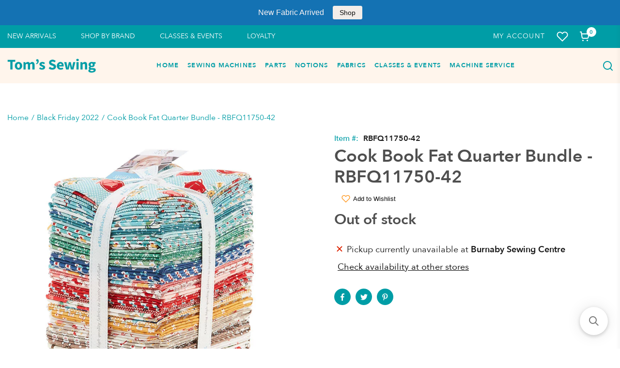

--- FILE ---
content_type: text/html; charset=utf-8
request_url: https://tomssewing.com/products/cook-book-fat-quarter-dunble-rbfq11750
body_size: 66572
content:
<!doctype html>
<html lang="en">
  <head>
 <!-- Google Tag Manager -->
<script>(function(w,d,s,l,i){w[l]=w[l]||[];w[l].push({'gtm.start':
new Date().getTime(),event:'gtm.js'});var f=d.getElementsByTagName(s)[0],
j=d.createElement(s),dl=l!='dataLayer'?'&l='+l:'';j.async=true;j.src=
'https://www.googletagmanager.com/gtm.js?id='+i+dl;f.parentNode.insertBefore(j,f);
})(window,document,'script','dataLayer','GTM-MNBGTM4');</script>
<!-- End Google Tag Manager --><meta charset="utf-8"><link rel="shortcut icon" type="image/x-icon" href="//tomssewing.com/cdn/shop/t/22/assets/favicon_32x32.png?v=153982204169029353031676571876">
    <link rel="apple-touch-icon" sizes="32x32" href="//tomssewing.com/cdn/shop/t/22/assets/favicon_32x32.png?v=153982204169029353031676571876"><meta name="HandheldFriendly" content="True">
    <meta name="MobileOptimized" content="360">
    <meta name="viewport" content="width=device-width,initial-scale=1">
     <!--  PRELOAD DNS -->
    <link rel="preconnect dns-prefetch" href="https://cdn.shopify.com" crossorigin>
    <link rel="preconnect dns-prefetch" href="//fonts.googleapis.com" crossorigin>
    <link rel="dns-prefetch" href="https://fonts.gstatic.com" crossorigin>
    <link rel="dns-prefetch" href="https://monorail-edge.shopifysvc.com" crossorigin>
    <meta name="theme-color" content="#009da6">
<meta name="author" content="Tom&#39;s Sewing">
<meta property="og:url" content="https://tomssewing.com/products/cook-book-fat-quarter-dunble-rbfq11750">
<meta property="og:site_name" content="Tom&#39;s Sewing">


  <meta property="og:type" content="product">
  <meta property="og:title" content="Cook Book Fat Quarter Bundle - RBFQ11750-42">
  
    <meta property="og:image" content="http://tomssewing.com/cdn/shop/products/cook_book_fat_quarter_bundle-fq-11750-42-riley_blake-lori_holt-6065b7_1200x1200.webp?v=1671743522">
    <meta property="og:image:secure_url" content="https://tomssewing.com/cdn/shop/products/cook_book_fat_quarter_bundle-fq-11750-42-riley_blake-lori_holt-6065b7_1200x1200.webp?v=1671743522">
    
  
    <meta property="og:image" content="http://tomssewing.com/cdn/shop/products/il_570xN.3201145145_6eq5_1200x1200.jpg?v=1671743562">
    <meta property="og:image:secure_url" content="https://tomssewing.com/cdn/shop/products/il_570xN.3201145145_6eq5_1200x1200.jpg?v=1671743562">
    
  
  <meta property="og:price:amount" content="189.99">
  <meta property="og:price:currency" content="CAD">


  <meta property="og:description" content="Colorful fat quarters of kitchen-themed prints, florals, baking tools, and more.">




<meta name="twitter:card" content="summary">

  <meta name="twitter:title" content="Cook Book Fat Quarter Bundle - RBFQ11750-42">
  <meta name="twitter:description" content="Colorful fat quarters of kitchen-themed prints, florals, baking tools, and more.">
  <meta name="twitter:image" content="https://tomssewing.com/cdn/shop/products/cook_book_fat_quarter_bundle-fq-11750-42-riley_blake-lori_holt-6065b7_240x.webp?v=1671743522">
  <meta name="twitter:image:width" content="240">
  <meta name="twitter:image:height" content="240">

<title>Cook Book Fat Quarter Bundle - RBFQ11750-42 &ndash; Tom&#39;s Sewing</title><meta name="description" content="Colorful fat quarters of kitchen-themed prints, florals, baking tools, and more." /><style>@font-face {
				font-family: 'AvenirNext';
				src: url('//tomssewing.com/cdn/shop/t/22/assets/AvenirNext-Bold.woff?v=60356025871621870581676571876') format('truetype');
				font-weight: 900;
				font-style: normal;
				font-display: swap;
				}
				@font-face {
				font-family: 'AvenirNext';
				src: url('//tomssewing.com/cdn/shop/t/22/assets/AvenirNext-DemiBold.woff?v=17752139589529214521676571878') format('truetype');
				font-weight: 700;
				font-style: normal;
				font-display: swap;
				}
				@font-face {
				font-family: 'AvenirNext';
				src: url('//tomssewing.com/cdn/shop/t/22/assets/AvenirNext-Medium.woff?v=85815302162542989071676571877') format('truetype');
				font-weight: 500;
				font-style: normal;
				font-display: swap;
				}
				@font-face {
				font-family: 'AvenirNext';
				src: url('//tomssewing.com/cdn/shop/t/22/assets/AvenirNext-Regular.woff?v=117345221472321780681676571873') format('truetype');
				font-weight: 400;
				font-style: normal;
				font-display: swap;
				}:root{
			--bg-white: #ffffff;
			--body-base-size: 70.3125%;
			--body-bg-color: #ffffff;
			--body-border-color: #f2f2f4;
			--body-color: #181818;
			--body-font-size: 1.6rem;
			--body-font-weight: 400;
			--body-link: #009da6;
			--body-link-hover: #31588e;
			--border-radius-default: ;
			--breadcrumb-color: #009da6;
			--btn1-bg-cl: #00afb9;
			--btn1-border-cl: rgba(0,0,0,0);
			--btn1-border-width: 0px;
			--btn1-cl: #f7f7f7;
			--btn1-fw: 600;
			--btn1-hover-bg-cl: #008289;
			--btn1-hover-border-cl: rgba(0,0,0,0);
			--btn1-hover-cl: #ffffff;
			--btn2-bg-cl: #f07167;
			--btn2-border-cl: #f07167;
			--btn2-border-width: 1px;
			--btn2-cl: #fff5ec;
			--btn2-fw: 600;
			--btn2-hover-bg-cl: #d9594f;
			--btn2-hover-border-cl: #d9594f;
			--btn2-hover-cl: #ffffff;
			--btn3-bg-cl: #f07167;
			--btn3-border-cl: rgba(0,0,0,0);
			--btn3-border-width: 0px;
			--btn3-cl: #f7f7f7;
			--btn3-fw: 600;
			--btn3-hover-bg-cl: #ca4e44;
			--btn3-hover-border-cl: rgba(0,0,0,0);
			--btn3-hover-cl: #ffffff;
			--footer-copyright-border-top: #F0F2F5;
			--footer-copyright-cl: #103178;
			--footer-heading-cl: #103178;
			--footer-heading-fs: 18px;
			--footer-heading-fw: 600;
			--footer-link-cl: #103178;
			--footer-link-hover-cl: #FF9923;
			--footer-md-heading-cl: #103178;
			--footer-md-text-cl: #5B6C8F;
			--footer-text-cl: #5B6C8F;
			--gutter-ct: 13px;
			--gutter-lg: 30px;
			--gutter-md: 25px;
			--gutter-sm: 20px;
			--gutter-xlg: 40px;
			--gutter-xs: 15px;
			--gutter-xxs: 10px;
			--header-bg-cart-number-desk: #103178;
			--header-bg-cart-number-mobile: #103178;
			--header-bg-desk: #ffffff;
			--header-bg-mobile: #ffffff;
			--header-border-color-desk: 16, 49, 120;
			--header-border-color-desk-opacity: 0.1;
			--header-border-color-mobile: 16, 49, 120;
			--header-icons-color-desk: #ff9923;
			--header-icons-color-mobile: #ff9923;
			--header-text-cart-number-desk: #ffffff;
			--header-text-cart-number-mobile: #ffffff;
			--header-text-color-desk: #5b6c8f;
			--header-text-color-mobile: #5b6c8f;
			--heading-1-weight: 700;
			--heading-2-weight: 700;
			--heading-3-weight: 700;
			--heading-4-weight: 700;
			--heading-5-weight: 400;
			--heading-6-weight: 400;
			--heading-size-h1: 3.2rem;
			--heading-size-h2: 2.6666666666666665rem;
			--heading-size-h3: 2.1333333333333333rem;
			--heading-size-h4: 1.7777777777777777rem;
			--heading-size-h5: 1.6rem;
			--heading-size-h6: 1.4222222222222223rem;
			--hot-lb-bgcl: #F00000;
			--hot-lb-cl: #ffffff;
			--main-color-rgba: 16, 49, 120;
			--main-color: #009da6;
			--main-text-color: #fff;
			--nav-link-color: #103178;
			--nav-link-hover: #ff9923;
			--nav-size: 1.7rem;
			--nav-weight: 600;
			--new-lb-bgcl: #12A05C;
			--new-lb-cl: #ffffff;
			--price-color: #009da6;
			--price-compare-color: #888888;
			--price-sale-color: #009da6;
			--product-item-name: 20px;
			--product-item-price: 20px;
			--product-price-compare: 15px;
			--rating-star-color: #f07167;
			--rating-star-empty-color: #f07167;
			--sale-lb-bgcl: #6cb5cd;
			--sale-lb-cl: #ffffff;
			--section-heading-align: center;
			--section-heading-cl: #4f4f4f;
			--section-heading-fs: 4rem;
			--section-heading-fw: 700;
			--section-heading-lh: 37px,28px;
			--section-subheading-cl: #181818;
			--section-subheading-fs: 2.4rem;
			--section-subheading-fw: 400;
			--section-subheading-lh: 23px,19px;
			--special-border: #31588e;
			--topbar-bg-color: #F0F2F5;
			--topbar-border: 16, 49, 120;
			--topbar-color: #5B6C8F;
--font-heading: 'AvenirNext', 'HelveticaNeue', 'Helvetica Neue', Helvetica, Arial, sans-serif;
	--body-font-family: 'AvenirNext', 'HelveticaNeue', 'Helvetica Neue', Helvetica, Arial, sans-serif;}
		</style>

<script src="//tomssewing.com/cdn/shop/t/22/assets/webfont-1.6.26.js?v=177969976832722689601676571878" async></script>
			<script id="theme__WebFont">
				WebFontConfig = {
					google: {families: ['Montserrat:400,500,600,700','Source Sans Pro:200,300,400,600,700,200i,300i,400i&display=swap']}
					,active: function(){sessionStorage.fonts = true;}
				};
				(function() {
					if (sessionStorage.fonts) {
						document.documentElement.classList.add('wf-active');
					} else {
						console.log("No fonts installed.");
					}
				})();
			</script><link rel="preload" href="//tomssewing.com/cdn/shop/t/22/assets/header.min.css?v=109199117524490586651676571876" as="style"><link rel="preload" href="//tomssewing.com/cdn/shop/t/22/assets/product.min.css?v=91505853524903534191690771985" as="style"><link href="//tomssewing.com/cdn/shop/t/22/assets/header.min.css?v=109199117524490586651676571876" rel="stylesheet" type="text/css" media="all">
    <link href="//tomssewing.com/cdn/shop/t/22/assets/custom.css?v=84649330584648885071676571877" rel="stylesheet" type="text/css" media="all">
<script type="text/javascript">
    var customerLogged = ''
    var customerEmail = ''
    var arn_wl_cp_settings = {"general_settings":{"unlogged_user":true,"show_number_status":true,"app_script":false,"app_wishlist_layout":"proxy","app_selector":false,"preloader_icon":{"icon_id":"icon-2","svg":"\u003cpath d=\"M10,40c0,0,0-0.4,0-1.1c0-0.3,0-0.8,0-1.3c0-0.3,0-0.5,0-0.8c0-0.3,0.1-0.6,0.1-0.9c0.1-0.6,0.1-1.4,0.2-2.1\n            c0.2-0.8,0.3-1.6,0.5-2.5c0.2-0.9,0.6-1.8,0.8-2.8c0.3-1,0.8-1.9,1.2-3c0.5-1,1.1-2,1.7-3.1c0.7-1,1.4-2.1,2.2-3.1\n            c1.6-2.1,3.7-3.9,6-5.6c2.3-1.7,5-3,7.9-4.1c0.7-0.2,1.5-0.4,2.2-0.7c0.7-0.3,1.5-0.3,2.3-0.5c0.8-0.2,1.5-0.3,2.3-0.4l1.2-0.1\n            l0.6-0.1l0.3,0l0.1,0l0.1,0l0,0c0.1,0-0.1,0,0.1,0c1.5,0,2.9-0.1,4.5,0.2c0.8,0.1,1.6,0.1,2.4,0.3c0.8,0.2,1.5,0.3,2.3,0.5\n            c3,0.8,5.9,2,8.5,3.6c2.6,1.6,4.9,3.4,6.8,5.4c1,1,1.8,2.1,2.7,3.1c0.8,1.1,1.5,2.1,2.1,3.2c0.6,1.1,1.2,2.1,1.6,3.1\n            c0.4,1,0.9,2,1.2,3c0.3,1,0.6,1.9,0.8,2.7c0.2,0.9,0.3,1.6,0.5,2.4c0.1,0.4,0.1,0.7,0.2,1c0,0.3,0.1,0.6,0.1,0.9\n            c0.1,0.6,0.1,1,0.1,1.4C74,39.6,74,40,74,40c0.2,2.2-1.5,4.1-3.7,4.3s-4.1-1.5-4.3-3.7c0-0.1,0-0.2,0-0.3l0-0.4c0,0,0-0.3,0-0.9\n            c0-0.3,0-0.7,0-1.1c0-0.2,0-0.5,0-0.7c0-0.2-0.1-0.5-0.1-0.8c-0.1-0.6-0.1-1.2-0.2-1.9c-0.1-0.7-0.3-1.4-0.4-2.2\n            c-0.2-0.8-0.5-1.6-0.7-2.4c-0.3-0.8-0.7-1.7-1.1-2.6c-0.5-0.9-0.9-1.8-1.5-2.7c-0.6-0.9-1.2-1.8-1.9-2.7c-1.4-1.8-3.2-3.4-5.2-4.9\n            c-2-1.5-4.4-2.7-6.9-3.6c-0.6-0.2-1.3-0.4-1.9-0.6c-0.7-0.2-1.3-0.3-1.9-0.4c-1.2-0.3-2.8-0.4-4.2-0.5l-2,0c-0.7,0-1.4,0.1-2.1,0.1\n            c-0.7,0.1-1.4,0.1-2,0.3c-0.7,0.1-1.3,0.3-2,0.4c-2.6,0.7-5.2,1.7-7.5,3.1c-2.2,1.4-4.3,2.9-6,4.7c-0.9,0.8-1.6,1.8-2.4,2.7\n            c-0.7,0.9-1.3,1.9-1.9,2.8c-0.5,1-1,1.9-1.4,2.8c-0.4,0.9-0.8,1.8-1,2.6c-0.3,0.9-0.5,1.6-0.7,2.4c-0.2,0.7-0.3,1.4-0.4,2.1\n            c-0.1,0.3-0.1,0.6-0.2,0.9c0,0.3-0.1,0.6-0.1,0.8c0,0.5-0.1,0.9-0.1,1.3C10,39.6,10,40,10,40z\"\u003e\n        \n            \u003canimateTransform attributeType=\"xml\" attributeName=\"transform\" type=\"rotate\" from=\"0 40 40\" to=\"360 40 40\" dur=\"0.6s\" repeatCount=\"indefinite\"\u003e\u003c\/animateTransform\u003e\n        \u003c\/path\u003e","width":24,"height":24,"view_box":"0 0 80 80","icon_color":"#43467F"},"background_color":"#000000","text_color":"#ffffff","wishlist_page":"arena-wishlist-page","compare_page":"arena-compare-page","share_page":"arena-share-page","text":{"wishlist_settings":{"wishlist_page_title":"Wishlist Page","wishlist_disable_msg":"Wishlist is disabled","wishlist_empty_msg":"No products in wishlist!","wishlist_login_msg":"You have not logged in. Please \u003ca title=\"Login url\" href=\"\/account\/login\"\u003eLogin\u003c\/a\u003e to view wishlist content.","table_product_heading":"Product Name","table_image_heading":"Image","table_quantity_heading":"Quantity","table_variants_heading":"Variants","table_price_heading":"Price","table_delete_heading":"Delete","table_available_heading":"Available","table_add_to_cart_heading":"Add To Cart","table_remove_heading":"Remove","table_instock":"In stock","table_outstock":"Out stock","table_view_btn":"View Product","notify_login":"Please login first to use wishlist function","notify_limit":"Only {limit} products allowed to add to wishlist","notify_getlist_error":"There is an error when getting wishlist","wishlist_popup_add_button_text":"Add wishlist","wishlist_popup_create_button_text":"Create new list","wishlist_notify_added":"%product-name% \n Add to wishlist successfully"},"compare_settings":{"compare_page_title":"Compare Page","compare_disable_msg":"Compare is disabled","compare_empty_msg":"No products in compare!","table_feature_heading":"Features","table_availability_heading":"Availability","table_option_heading":"Options","table_vendor_heading":"Vendor","table_collection_heading":"Collection","table_review_heading":"Rating","table_instock":"In stock","table_outstock":"Out stock","table_view_btn":"View Product","notify_limit":"Only {limit} products allowed to add to compare","notify_modal_plugin":"No modal plugin. Please embed Fancybox of Bootstrap modal to store","notify_getlist_error":"There is an error when getting compare list","notify_empty_product":"You have no products to compare","compare_notify_create_custom":"It will create a new compare list due to different product types with other products on compare list.","compare_notify_added":"%product-name% \n Add to compare successfully"}},"isActiveAT":false},"wishlist_settings":{"remove_add_to_cart":false,"allow_multiple":false,"add_multiple_settings":{"add_background_color":"#dc3b1a","add_border_color":"#dc3b1a","add_text_color":"#fff","create_background_color":"#fff","create_border_color":"#dc3b1a","create_text_color":"#dc3b1a","radio_button_background_color":"#dc3b1a"},"background_color":"#000000","text_color":"#ffffff","wishlist_enable":true,"wishlist_product_number":10,"wishlist_layout":"page","redirect_wishlist":["cart"],"records_per_page":5,"wishlist_add_class":"add-to-wishlist","show_selector":{"margin":"0","padding":"0","selector_class":"site-header__account","type":"Top"},"page_show_mode":"both","add_selector":{"margin":"0","padding":"0","selector_class":"product-form","type":"Top"},"wishlist_show_class":"show-wishlist","wishlist_add_to_cart_class":"add-to-cart-wishlist","wishlist_remove_class":"remove-wishlist","wishlist_page_action":["text"],"wishlist_page_available":true,"wishlist_options":["price","available","quantity","variants"],"add_class_icon":{"icon_id":"icon-1","svg":"\u003cpath d=\"M12.8194 22C12.5802 22 12.3665 21.9145 12.1785 21.7436L3.25614 13.1289L2.87156 12.7444C2.70063 12.5734 2.43569 12.2572 2.07675 11.7957C1.71781 11.3342 1.39305 10.8727 1.10247 10.4112C0.811898 9.94972 0.555509 9.37712 0.333306 8.69341C0.111102 8.00971 0 7.35164 0 6.71922C0 4.61683 0.606787 2.97594 1.82036 1.79655C3.03394 0.617164 4.70901 0.018924 6.84558 0.00183139C7.42673 0.00183139 8.02497 0.104384 8.64031 0.309495C9.25564 0.514607 9.82824 0.796636 10.3581 1.15558C10.888 1.51452 11.3495 1.83928 11.7426 2.12986C12.1357 2.42043 12.4947 2.74519 12.8194 3.10414C13.1613 2.76228 13.5202 2.43752 13.8963 2.12986C14.2723 1.82219 14.7338 1.49743 15.2808 1.15558C15.8277 0.813728 16.4003 0.531699 16.9986 0.309495C17.5968 0.0872916 18.1951 -0.0152612 18.7933 0.00183139C20.9299 0.00183139 22.605 0.600071 23.8185 1.79655C25.0321 2.99303 25.6389 4.6382 25.6389 6.73204C25.6389 8.82588 24.545 10.9667 22.3571 13.1546L13.4604 21.7436C13.2895 21.9145 13.0758 22 12.8194 22Z\"\/\u003e","width":18,"height":16,"view_box":"0 0 26 22","icon_color":"#000000","icon_active_color":"#ff0000"},"add_class_icon_product":{"icon_id":"icon-1","svg":"\u003cpath d=\"M12.8194 22C12.5802 22 12.3665 21.9145 12.1785 21.7436L3.25614 13.1289L2.87156 12.7444C2.70063 12.5734 2.43569 12.2572 2.07675 11.7957C1.71781 11.3342 1.39305 10.8727 1.10247 10.4112C0.811898 9.94972 0.555509 9.37712 0.333306 8.69341C0.111102 8.00971 0 7.35164 0 6.71922C0 4.61683 0.606787 2.97594 1.82036 1.79655C3.03394 0.617164 4.70901 0.018924 6.84558 0.00183139C7.42673 0.00183139 8.02497 0.104384 8.64031 0.309495C9.25564 0.514607 9.82824 0.796636 10.3581 1.15558C10.888 1.51452 11.3495 1.83928 11.7426 2.12986C12.1357 2.42043 12.4947 2.74519 12.8194 3.10414C13.1613 2.76228 13.5202 2.43752 13.8963 2.12986C14.2723 1.82219 14.7338 1.49743 15.2808 1.15558C15.8277 0.813728 16.4003 0.531699 16.9986 0.309495C17.5968 0.0872916 18.1951 -0.0152612 18.7933 0.00183139C20.9299 0.00183139 22.605 0.600071 23.8185 1.79655C25.0321 2.99303 25.6389 4.6382 25.6389 6.73204C25.6389 8.82588 24.545 10.9667 22.3571 13.1546L13.4604 21.7436C13.2895 21.9145 13.0758 22 12.8194 22Z\"\/\u003e","width":18,"height":16,"view_box":"0 0 26 22","icon_color":"#000000","icon_active_color":"#ff0000"},"show_class_icon":{"icon_id":"icon-1","svg":"\u003cpath d=\"M12.8194 22C12.5802 22 12.3665 21.9145 12.1785 21.7436L3.25614 13.1289L2.87156 12.7444C2.70063 12.5734 2.43569 12.2572 2.07675 11.7957C1.71781 11.3342 1.39305 10.8727 1.10247 10.4112C0.811898 9.94972 0.555509 9.37712 0.333306 8.69341C0.111102 8.00971 0 7.35164 0 6.71922C0 4.61683 0.606787 2.97594 1.82036 1.79655C3.03394 0.617164 4.70901 0.018924 6.84558 0.00183139C7.42673 0.00183139 8.02497 0.104384 8.64031 0.309495C9.25564 0.514607 9.82824 0.796636 10.3581 1.15558C10.888 1.51452 11.3495 1.83928 11.7426 2.12986C12.1357 2.42043 12.4947 2.74519 12.8194 3.10414C13.1613 2.76228 13.5202 2.43752 13.8963 2.12986C14.2723 1.82219 14.7338 1.49743 15.2808 1.15558C15.8277 0.813728 16.4003 0.531699 16.9986 0.309495C17.5968 0.0872916 18.1951 -0.0152612 18.7933 0.00183139C20.9299 0.00183139 22.605 0.600071 23.8185 1.79655C25.0321 2.99303 25.6389 4.6382 25.6389 6.73204C25.6389 8.82588 24.545 10.9667 22.3571 13.1546L13.4604 21.7436C13.2895 21.9145 13.0758 22 12.8194 22Z\"\/\u003e","width":18,"height":16,"view_box":"0 0 26 22","icon_color":"#ffffff","icon_active_color":"#ff0000"},"remove_class_icon":{"icon_id":"icon-1","svg":"\u003cpath d=\"M294.111,256.001L504.109,46.003c10.523-10.524,10.523-27.586,0-38.109c-10.524-10.524-27.587-10.524-38.11,0L256,217.892\n            L46.002,7.894c-10.524-10.524-27.586-10.524-38.109,0s-10.524,27.586,0,38.109l209.998,209.998L7.893,465.999\n            c-10.524,10.524-10.524,27.586,0,38.109c10.524,10.524,27.586,10.523,38.109,0L256,294.11l209.997,209.998\n            c10.524,10.524,27.587,10.523,38.11,0c10.523-10.524,10.523-27.586,0-38.109L294.111,256.001z\" fill=\"#000000\"\u003e\u003c\/path\u003e","width":16,"height":16,"view_box":"0 0 512.001 512.001","icon_color":"#000000"},"launch_show":{"type":["header"],"placement":"Bottom Right","text":"Add To Wishlist","description":"","position_button":{"position":"absolute","text_color":"#ffffff","minWidth":"30px","minHeight":"30px","width":"150","height":"45","bottom":"20px","right":"20px","background_color":"#000000","boxShadow":"rgb(153, 153, 153) 1px 1px 10px 0px","borderRadius":"3"},"showTittle":true,"show":false,"showBackground":true},"launch_add_product_page":{"text":"Add To Wishlist","showTittle":true,"showBackground":true,"show":false,"text_color":"#000000","background_color":"#EBC9C9","width":"50","height":"45","borderRadius":"3","showCount":false,"check_add_variant":false,"auto_insert_add_button":false,"text_added":"Added To Wishlist","background_color_actived":"#EBC9C9","text_color_actived":"#000000"},"launch_add":{"text":"Add To Wishlist","showTittle":true,"showBackground":true,"show":false,"text_color":"#000000","background_color":"#EBC9C9","width":"50","height":"45","borderRadius":"3","showCount":false,"check_add_variant":false,"auto_insert_add_button":false,"text_added":"Added To Wishlist","background_color_actived":"#EBC9C9","text_color_actived":"#000000"},"updated_at":1603274589479,"back_in_stock":false,"reminder_mail":false,"added_wl_notifications":"top-left","added_wl_notifications_bg":"#fff","added_wl_notifications_color":"#000","customCss":""},"compare_settings":{"background_color":"#000000","text_color":"#ffffff","compare_enable":false,"compare_product_number":2,"show_selector":{"margin":"0","padding":"0","selector_class":"site-header__account","type":"Top"},"add_selector":{"margin":"0","padding":"0","selector_class":"product-form","type":"Top"},"compare_add_class":"add-to-compare","compare_show_class":"show-compare","compare_show_selector_class":"site-header__account","comparet_add_selector_class":"product-form","compare_remove_class":"remove-compare","compare_options":["vendor","collection","options","availability","rating"],"compare_layout":["page"],"add_class_icon":{"icon_id":"icon-1","svg":"\u003cpath d=\"M21.6334 13.2821C21.6334 13.3333 21.6334 13.3675 21.6334 13.3846C21.0175 15.9487 19.7344 18.0256 17.784 19.6154C15.8337 21.2051 13.5497 22 10.9322 22C9.54641 22 8.20341 21.735 6.90318 21.2051C5.60295 20.6752 4.43959 19.9231 3.4131 18.9487L1.56541 20.7949C1.37722 20.9829 1.16336 21.0769 0.923846 21.0769C0.68433 21.0769 0.470477 20.9829 0.282286 20.7949C0.0940954 20.6068 0 20.3932 0 20.1538V13.7436C0 13.5043 0.0940954 13.2906 0.282286 13.1026C0.470477 12.9145 0.68433 12.8205 0.923846 12.8205H7.33944C7.57896 12.8205 7.79281 12.9145 7.981 13.1026C8.16919 13.2906 8.25474 13.5043 8.23763 13.7436C8.22052 13.9829 8.13498 14.1966 7.981 14.3846L6.005 16.359C6.68933 16.9744 7.4592 17.4615 8.31462 17.8205C9.17003 18.1795 10.0682 18.3504 11.0092 18.3333C12.2752 18.3333 13.4642 18.0171 14.5762 17.3846C15.6883 16.7521 16.5779 15.906 17.2451 14.8462C17.3478 14.6752 17.6044 14.1111 18.015 13.1538C18.0834 12.9316 18.2203 12.8205 18.4256 12.8205H21.1715C21.3083 12.8205 21.4195 12.8718 21.5051 12.9744C21.5906 13.0769 21.6334 13.1795 21.6334 13.2821ZM21.9927 1.84615V8.25641C21.9927 8.49573 21.9071 8.7094 21.736 8.89744C21.565 9.08547 21.3426 9.17949 21.0688 9.17949H14.6532C14.4137 9.17949 14.1999 9.08547 14.0117 8.89744C13.8235 8.7094 13.7379 8.49573 13.755 8.25641C13.7721 8.01709 13.8577 7.80342 14.0117 7.61538L15.9877 5.64103C14.5848 4.32479 12.9253 3.66667 11.0092 3.66667C9.72605 3.66667 8.52847 3.98291 7.41643 4.61539C6.30439 5.24786 5.41476 6.09402 4.74754 7.15385C4.64489 7.32479 4.39682 7.88889 4.00333 8.84616C3.91779 9.06838 3.77237 9.17949 3.56707 9.17949H0.718547C0.598789 9.17949 0.487585 9.12821 0.384936 9.02564C0.282286 8.92308 0.239516 8.82051 0.256624 8.71795V8.61539C0.872521 6.05128 2.16419 3.97436 4.13164 2.38462C6.09909 0.794873 8.3916 0 11.0092 0C12.3949 0 13.7465 0.264958 15.0638 0.794872C16.3812 1.32479 17.5531 2.07692 18.5796 3.05128L20.4273 1.20513C20.6155 1.01709 20.8293 0.923078 21.0688 0.923078C21.3083 0.923078 21.5307 1.01709 21.736 1.20513C21.9413 1.39316 22.0269 1.60684 21.9927 1.84615Z\"\/\u003e","width":22,"height":16,"view_box":"0 0 22 22","icon_color":"#000000","icon_active_color":"#ff0000"},"custom_compare":false,"compare_options2":[],"add_class_icon_product":{"icon_id":"icon-1","svg":"\u003cpath d=\"M21.6334 13.2821C21.6334 13.3333 21.6334 13.3675 21.6334 13.3846C21.0175 15.9487 19.7344 18.0256 17.784 19.6154C15.8337 21.2051 13.5497 22 10.9322 22C9.54641 22 8.20341 21.735 6.90318 21.2051C5.60295 20.6752 4.43959 19.9231 3.4131 18.9487L1.56541 20.7949C1.37722 20.9829 1.16336 21.0769 0.923846 21.0769C0.68433 21.0769 0.470477 20.9829 0.282286 20.7949C0.0940954 20.6068 0 20.3932 0 20.1538V13.7436C0 13.5043 0.0940954 13.2906 0.282286 13.1026C0.470477 12.9145 0.68433 12.8205 0.923846 12.8205H7.33944C7.57896 12.8205 7.79281 12.9145 7.981 13.1026C8.16919 13.2906 8.25474 13.5043 8.23763 13.7436C8.22052 13.9829 8.13498 14.1966 7.981 14.3846L6.005 16.359C6.68933 16.9744 7.4592 17.4615 8.31462 17.8205C9.17003 18.1795 10.0682 18.3504 11.0092 18.3333C12.2752 18.3333 13.4642 18.0171 14.5762 17.3846C15.6883 16.7521 16.5779 15.906 17.2451 14.8462C17.3478 14.6752 17.6044 14.1111 18.015 13.1538C18.0834 12.9316 18.2203 12.8205 18.4256 12.8205H21.1715C21.3083 12.8205 21.4195 12.8718 21.5051 12.9744C21.5906 13.0769 21.6334 13.1795 21.6334 13.2821ZM21.9927 1.84615V8.25641C21.9927 8.49573 21.9071 8.7094 21.736 8.89744C21.565 9.08547 21.3426 9.17949 21.0688 9.17949H14.6532C14.4137 9.17949 14.1999 9.08547 14.0117 8.89744C13.8235 8.7094 13.7379 8.49573 13.755 8.25641C13.7721 8.01709 13.8577 7.80342 14.0117 7.61538L15.9877 5.64103C14.5848 4.32479 12.9253 3.66667 11.0092 3.66667C9.72605 3.66667 8.52847 3.98291 7.41643 4.61539C6.30439 5.24786 5.41476 6.09402 4.74754 7.15385C4.64489 7.32479 4.39682 7.88889 4.00333 8.84616C3.91779 9.06838 3.77237 9.17949 3.56707 9.17949H0.718547C0.598789 9.17949 0.487585 9.12821 0.384936 9.02564C0.282286 8.92308 0.239516 8.82051 0.256624 8.71795V8.61539C0.872521 6.05128 2.16419 3.97436 4.13164 2.38462C6.09909 0.794873 8.3916 0 11.0092 0C12.3949 0 13.7465 0.264958 15.0638 0.794872C16.3812 1.32479 17.5531 2.07692 18.5796 3.05128L20.4273 1.20513C20.6155 1.01709 20.8293 0.923078 21.0688 0.923078C21.3083 0.923078 21.5307 1.01709 21.736 1.20513C21.9413 1.39316 22.0269 1.60684 21.9927 1.84615Z\"\/\u003e","width":22,"height":16,"view_box":"0 0 22 22","icon_color":"#000000","icon_active_color":"#ff0000"},"show_class_icon":{"icon_id":"icon-1","svg":"\u003cpath d=\"M21.6334 13.2821C21.6334 13.3333 21.6334 13.3675 21.6334 13.3846C21.0175 15.9487 19.7344 18.0256 17.784 19.6154C15.8337 21.2051 13.5497 22 10.9322 22C9.54641 22 8.20341 21.735 6.90318 21.2051C5.60295 20.6752 4.43959 19.9231 3.4131 18.9487L1.56541 20.7949C1.37722 20.9829 1.16336 21.0769 0.923846 21.0769C0.68433 21.0769 0.470477 20.9829 0.282286 20.7949C0.0940954 20.6068 0 20.3932 0 20.1538V13.7436C0 13.5043 0.0940954 13.2906 0.282286 13.1026C0.470477 12.9145 0.68433 12.8205 0.923846 12.8205H7.33944C7.57896 12.8205 7.79281 12.9145 7.981 13.1026C8.16919 13.2906 8.25474 13.5043 8.23763 13.7436C8.22052 13.9829 8.13498 14.1966 7.981 14.3846L6.005 16.359C6.68933 16.9744 7.4592 17.4615 8.31462 17.8205C9.17003 18.1795 10.0682 18.3504 11.0092 18.3333C12.2752 18.3333 13.4642 18.0171 14.5762 17.3846C15.6883 16.7521 16.5779 15.906 17.2451 14.8462C17.3478 14.6752 17.6044 14.1111 18.015 13.1538C18.0834 12.9316 18.2203 12.8205 18.4256 12.8205H21.1715C21.3083 12.8205 21.4195 12.8718 21.5051 12.9744C21.5906 13.0769 21.6334 13.1795 21.6334 13.2821ZM21.9927 1.84615V8.25641C21.9927 8.49573 21.9071 8.7094 21.736 8.89744C21.565 9.08547 21.3426 9.17949 21.0688 9.17949H14.6532C14.4137 9.17949 14.1999 9.08547 14.0117 8.89744C13.8235 8.7094 13.7379 8.49573 13.755 8.25641C13.7721 8.01709 13.8577 7.80342 14.0117 7.61538L15.9877 5.64103C14.5848 4.32479 12.9253 3.66667 11.0092 3.66667C9.72605 3.66667 8.52847 3.98291 7.41643 4.61539C6.30439 5.24786 5.41476 6.09402 4.74754 7.15385C4.64489 7.32479 4.39682 7.88889 4.00333 8.84616C3.91779 9.06838 3.77237 9.17949 3.56707 9.17949H0.718547C0.598789 9.17949 0.487585 9.12821 0.384936 9.02564C0.282286 8.92308 0.239516 8.82051 0.256624 8.71795V8.61539C0.872521 6.05128 2.16419 3.97436 4.13164 2.38462C6.09909 0.794873 8.3916 0 11.0092 0C12.3949 0 13.7465 0.264958 15.0638 0.794872C16.3812 1.32479 17.5531 2.07692 18.5796 3.05128L20.4273 1.20513C20.6155 1.01709 20.8293 0.923078 21.0688 0.923078C21.3083 0.923078 21.5307 1.01709 21.736 1.20513C21.9413 1.39316 22.0269 1.60684 21.9927 1.84615Z\"\/\u003e","width":18,"height":16,"view_box":"0 0 26 22","icon_color":"#ffffff","icon_active_color":"#ff0000"},"remove_class_icon":{"icon_id":"icon-1","svg":"\u003cpath d=\"M294.111,256.001L504.109,46.003c10.523-10.524,10.523-27.586,0-38.109c-10.524-10.524-27.587-10.524-38.11,0L256,217.892\n            L46.002,7.894c-10.524-10.524-27.586-10.524-38.109,0s-10.524,27.586,0,38.109l209.998,209.998L7.893,465.999\n            c-10.524,10.524-10.524,27.586,0,38.109c10.524,10.524,27.586,10.523,38.109,0L256,294.11l209.997,209.998\n            c10.524,10.524,27.587,10.523,38.11,0c10.523-10.524,10.523-27.586,0-38.109L294.111,256.001z\" fill=\"#000000\"\u003e\u003c\/path\u003e","width":16,"height":16,"view_box":"0 0 512.001 512.001","icon_color":"#000000"},"launch_show":{"type":["header"],"placement":"Bottom Right","text":"My Compare","description":"","position_button":{"position":"absolute","text_color":"#ffffff","minWidth":"30px","minHeight":"30px","width":"160","height":"45","bottom":"20px","right":"20px","background_color":"#000000","boxShadow":"rgb(153, 153, 153) 1px 1px 10px 0px","borderRadius":"3"},"showTittle":true,"show":false,"showBackground":true},"launch_add":{"text":"My Compare","showTittle":true,"showBackground":true,"show":false,"text_color":"#000000","background_color":"#EBC9C9","width":"50","height":"45","borderRadius":"3","auto_insert_add_button":false,"text_added":"Added To Compare","background_color_actived":"#EBC9C9","text_color_actived":"#000000"},"launch_add_product_page":{"text":"Add to Compare","showTittle":true,"showBackground":true,"show":false,"text_color":"#000000","background_color":"#EBC9C9","width":"50","height":"45","borderRadius":"3","auto_insert_add_button":false,"text_added":"Added To Compare","background_color_actived":"#EBC9C9","text_color_actived":"#000000"},"updated_at":1624606228499,"added_cp_notifications":"top-left","added_cp_notifications_bg":"#fff","added_cp_notifications_color":"#000"}};
    var wl_routes = {
                root_url : "\/"
                ,account_url : "\/account"
                ,account_login_url : "\/account\/login"
                ,account_logout_url : "\/account\/logout"
                ,account_register_url : "\/account\/register"
                ,account_addresses_url : "\/account\/addresses"
                ,collections_url : "\/collections"
                ,all_products_collection_url : "\/collections\/all"
                ,search_url : "\/search"
                ,cart_url : "\/cart"
                ,cart_add_url : "\/cart\/add"
                ,cart_change_url : "\/cart\/change"
                ,cart_clear_url : "\/cart\/clear"
                ,product_recommendations_url : "\/recommendations\/products"
            }
    var arn_reminder_email = {"subject":"Your Wishlist on {{{shop}}}","time":"10","textEditor":{"blocks":[{"key":"evr7p","text":"Hi, We noticed that you've checked these items out and saved them to your Wishlist. For the best experience, we will keep them here while you sleep on it!","type":"unstyled","depth":0,"inlineStyleRanges":[],"entityRanges":[],"data":{"text-align":"center"}}],"entityMap":{}}};
    var inv_qty = {};
    var pre_order_qty = {}
    var arn_out_stock = []
    
    
    inv_qty[43591449837798] = 0;
    	  
    	   
    
    var obj = {}
    obj.title = 'Default Title'
    obj.id = '43591449837798'
    obj.image = '//tomssewing.com/cdn/shop/products/cook_book_fat_quarter_bundle-fq-11750-42-riley_blake-lori_holt-6065b7.webp?v=1671743522'
    arn_out_stock.push(obj)
    	        
    
    var arn_product_id = 8092879519974
</script>
<script src="//tomssewing.com/cdn/shop/t/22/assets/arn-pre-order.data.js?v=45116876098759892851676571887" type="text/javascript"></script>
<script>
   var themeWl = window.theme || {};
    themeWl.moneyFormat = "${{amount}}";    
</script>
          <style type="text/css">
    :root {
      --arn-add-wishlist-icon-color: #000000;
      --arn-add-wishlist-icon-active-color: #ff0000;
      --arn-show-wishlist-icon-color: #ffffff;
      --arn-show-wishlist-icon-active-color: #ff0000;
      --arn-remove-wishlist-icon-color: #000000;

      --arn-add-compare-icon-color: #000000;
      --arn-add-compare-icon-active-color: #ff0000;
      --arn-show-compare-icon-color: #ffffff;
      --arn-show-compare-icon-active-color: #ff0000;
      --arn-remove-compare-icon-color: #000000;
      --arn-preloader-icon-color: #43467F;
      
      --arn-outstock-color: #ff0000;
      --arn-instock-color: #2D882D;
      --arn-table-heading-bkg: #000000;
      --arn-table-text-color-1: #000000;
      --arn-table-text-color-2: #ffffff;
      --arn-table-btn-border-color: #000000;
      --arn-table-btn-color: #ffffff;
      --arn-table-btn-active-color: #000000;

      --arn-table-product-heading: "";
      --arn-table-price-heading: "";
      --arn-table-image-heading: "";
      --arn-table-price-heading: "";
      --arn-table-available-heading: "";
      --arn-table-delete-heading: "";

      --bg-sidenav: #fff;
      --link-color: #000;
      --font-size-title: 15px;
      --button-add-bg: #fed700;
      --button-add-cl: #fff;
      --button-add-br: #fed700;
      --button-add-hover-bg: #fed700;
      --button-add-hover-cl: #fff;
      --button-add-hover-br: #fed700;
      --button-remove-bg: #000;
      --button-remove-cl: #fff;
      --button-remove-br: #000;
      --button-remove-hover-bg: #000;
      --button-remove-hover-cl: #fff;
      --button-remove-hover-br: #000;
      --button-border-radius: 20px;

      --arn-wishlist-page-bg: #000000;
      --arn-wishlist-page-text: #ffffff;

       --arn-show-wishlist-fl-min-height: 30px;
      --arn-show-wishlist-fl-min-width: 30px;
      --arn-show-wishlist-fl-height: 45px;
      --arn-show-wishlist-fl-width: 150px;
      --arn-show-wishlist-fl-bottom: 20px;
      --arn-show-wishlist-fl-top: ;
      --arn-show-wishlist-fl-left: ;
      --arn-show-wishlist-fl-right: 20px;
      --arn-show-wishlist-fl-boxShadow: rgb(153, 153, 153) 1px 1px 10px 0px;
      --arn-show-wishlist-fl-backgroundColor: #000000;
      --arn-show-wishlist-fl-color: #ffffff;
      --arn-show-wishlist-fl-borderRadius: 3px;

      --arn-add-wishlist-bg: #EBC9C9;
      --arn-add-wishlist-bg-actived: #EBC9C9;
      --arn-add-wishlist-color: #000000;
      --arn-add-wishlist-color-actived: #000000;
      --arn-add-wishlist-width: 50px;
      --arn-add-wishlist-height: 45px;
      --arn-add-wishlist-borderRadius: 3px;

      --arn-compare-page-bg: #000000;
      --arn-compare-page-text: #ffffff;

      --arn-show-compare-fl-min-height: 30px;
      --arn-show-compare-fl-min-width: 30px;
      --arn-show-compare-fl-height: 45px;
      --arn-show-compare-fl-width: 160px;
      --arn-show-compare-fl-bottom: 20px;
      --arn-show-compare-fl-top: ;
      --arn-show-compare-fl-left: ;
      --arn-show-compare-fl-right: 20px;
      --arn-show-compare-fl-boxShadow: rgb(153, 153, 153) 1px 1px 10px 0px;
      --arn-show-compare-fl-backgroundColor: #000000;
      --arn-show-compare-fl-color: #ffffff;
      --arn-show-compare-fl-borderRadius: 3px;

      --arn-add-compare-bg: #EBC9C9;
      --arn-add-compare-color: #000000;
      --arn-add-compare-bg-actived: #EBC9C9;
      --arn-add-compare-color-actived: #000000;
      --arn-add-compare-width: 50px;
      --arn-add-compare-height: 45px;
      --arn-add-compare-borderRadius: 3px;
    }
    @-webkit-keyframes arn_rotating{from{-webkit-transform:rotate(0);-o-transform:rotate(0);transform:rotate(0)}to{-webkit-transform:rotate(360deg);-o-transform:rotate(360deg);transform:rotate(360deg)}}@keyframes arn_rotating{from{-ms-transform:rotate(0);-moz-transform:rotate(0);-webkit-transform:rotate(0);-o-transform:rotate(0);transform:rotate(0)}to{-ms-transform:rotate(360deg);-moz-transform:rotate(360deg);-webkit-transform:rotate(360deg);-o-transform:rotate(360deg);transform:rotate(360deg)}}[data-arn-action]{display:inline-block;position:relative;z-index:1}[data-arn-action] .arn_icon-add-wishlist{fill:var(--arn-add-wishlist-icon-color)}[data-arn-action] .arn_icon-show-wishlist{fill:var(--arn-show-wishlist-icon-color)}[data-arn-action] .arn_icon-remove-wishlist{fill:var(--arn-remove-wishlist-icon-color)}[data-arn-action] .arn_icon-add-compare{fill:var(--arn-add-compare-icon-color)}[data-arn-action] .arn_icon-show-compare{fill:var(--arn-show-compare-icon-color)}[data-arn-action] .arn_icon-remove-compare{fill:var(--arn-remove-compare-icon-color)}[data-arn-action].arn_added .arn_icon-add-wishlist{fill:var(--arn-add-wishlist-icon-active-color)}[data-arn-action].arn_added .arn_icon-add-compare{fill:var(--arn-add-compare-icon-active-color)}[data-arn-action].arn_added_list .arn_icon-show-wishlist{fill:var(--arn-show-wishlist-icon-active-color)}[data-arn-action].arn_added_list .arn_icon-show-compare{fill:var(--arn-show-compare-icon-active-color)}[data-arn-action].icon-4 .arn_icon-add-wishlist{fill:none;stroke:var(--arn-add-wishlist-icon-color)}[data-arn-action].icon-4 .arn_icon-show-wishlist{fill:none;stroke:var(--arn-show-wishlist-icon-color)}[data-arn-action].icon-4.arn_added .arn_icon-add-wishlist{fill:none;stroke:var(--arn-add-wishlist-icon-active-color)}[data-arn-action].icon-4.arn_added_list .arn_icon-show-wishlist{fill:none;stroke:var(--arn-show-wishlist-icon-active-color)}[data-arn-action].icon-4.arn_added_list .arn_icon-show-compare{fill:none;stroke:var(--arn-show-compare-icon-active-color)}[data-arn-action].icon-9 .arn_icon-add-compare{fill:none;stroke:var(--arn-add-compare-icon-color)}[data-arn-action].icon-9 .arn_icon-show-compare{fill:none;stroke:var(--arn-show-compare-icon-color)}[data-arn-action].icon-9.arn_added .arn_icon-add-compare{fill:none;stroke:var(--arn-add-compare-icon-active-color)}[data-arn-action] .arn_icon-preloader{display:none;-webkit-animation:arn_rotating 2s linear infinite;-moz-animation:arn_rotating 2s linear infinite;-ms-animation:arn_rotating 2s linear infinite;-o-animation:arn_rotating 2s linear infinite;animation:arn_rotating 2s linear infinite}[data-arn-action].disabled{opacity:.5}[data-arn-action].arn_pending{pointer-events:none}[data-arn-action].arn_pending .arn_icon,[data-arn-action].arn_pending .number{display:none}[data-arn-action].arn_pending .arn_icon.arn_icon-preloader{display:block}.arn_icon-preloader{fill:var(--arn-preloader-icon-color)}.arn-wishlist-page{overflow-x:auto}.arn-wishlist-page.arn_wl_pending .no-wishlist-msg{display:none}.arn-wishlist-page .page-title{margin:30px 0}.arn-wishlist-page .arn-custom-list{max-width:1140px;margin:0 auto}.arn-wishlist-page .arn-custom-list+.arn_icon-preloader,.arn-wishlist-page .arn-custom-list-share+.arn_icon-preloader{display:none;position:absolute;left:50%;top:50%;margin-left:-32px;margin-top:-16px;-webkit-animation:arn_rotating 2s linear infinite;-moz-animation:arn_rotating 2s linear infinite;-ms-animation:arn_rotating 2s linear infinite;-o-animation:arn_rotating 2s linear infinite;animation:arn_rotating 2s linear infinite}.arn-wishlist-page .arn-custom-list-share.arn_pending,.arn-wishlist-page .arn-custom-list.arn_pending{display:block;position:relative;height:150px;overflow:hidden}.arn-wishlist-page .arn-custom-list-share.arn_pending,.arn-wishlist-page .arn-custom-list.arn_pending{visibility:hidden}.page-arn-wishlist{position:relative;background-color:#fff;padding:20px}.arn-wishlist-page .arn-custom-list-share.arn_pending+.arn_icon-preloader,.arn-wishlist-page .arn-custom-list.arn_pending+.arn_icon-preloader{display:block;-webkit-animation:arn_rotating 2s linear infinite;-moz-animation:arn_rotating 2s linear infinite;-ms-animation:arn_rotating 2s linear infinite;-o-animation:arn_rotating 2s linear infinite;animation:arn_rotating 2s linear infinite;margin-top:30px}.arn-wishlist-page table td,.arn-wishlist-page table th{text-align:center;white-space:normal;padding:15px 20px;border-color:var(--arn-wishlist-page-bg)}.arn-wishlist-page table td.product-image,.arn-wishlist-page table th.product-image{min-width:100px}.arn-wishlist-page table td.product-title,.arn-wishlist-page table th.product-title{color:var(--arn-table-text-color-1)}.arn-wishlist-page table td.product-price,.arn-wishlist-page table th.product-price{color:var(--arn-table-text-color-1)}.arn-wishlist-page table td.product-available .instock,.arn-wishlist-page table th.product-available .instock{color:var(--arn-instock-color)}.arn-wishlist-page table td.product-available .outstock,.arn-wishlist-page table th.product-available .outstock{color:var(--arn-outestock-color)}.arn-wishlist-page table td.product-remove-btn,.arn-wishlist-page table th.product-remove-btn{padding-left:0;padding-right:0}.arn-wishlist-page table td.product-detail .btn-actions{display:flex;justify-content:space-around;align-items:center}.arn-wishlist-page table td.product-detail .btn-actions.btn-wl-icon a{border-bottom:none}.arn-wishlist-page table td.product-detail .btn-actions .show-move{margin-left:20px}.arn-wishlist-page table td.product-detail .view-btn,.arn-wishlist-page table th.product-detail .view-btn{display:inline-block;padding:10px 15px;line-height:1;border:1px solid var(--arn-table-btn-border-color);background:var(--arn-table-btn-color);font-size:15px;color:var(--arn-table-text-color-1)}.arn-wishlist-page table td.product-detail .view-btn:hover,.arn-wishlist-page table th.product-detail .view-btn:hover{color:var(--arn-wishlist-page-text);background:var(--arn-table-btn-active-color)}.arn-wishlist-page table th{background:var(--arn-wishlist-page-bg);font-weight:700;color:var(--arn-wishlist-page-text)}.arn-wishlist-page table .wishlist-item{position:relative}.arn-wishlist-page table .wishlist-item:last-child td{border-bottom:none}.arn-wishlist-page .wishlist-paginator{text-align:center;font-size:0;margin-top:15px}.arn-wishlist-page .wishlist-paginator .wishlist-paging--item{display:inline-block;width:30px;height:30px;line-height:30px;background:#cecece;margin:0 3px;font-size:1rem}.arn-wishlist-page .wishlist-paginator .wishlist-paging--item>a,.arn-wishlist-page .wishlist-paginator .wishlist-paging--item>span{color:#fff;user-select:none;display:block;width:100%;height:100%}.arn-wishlist-page .wishlist-paginator .wishlist-paging--item>a:active,.arn-wishlist-page .wishlist-paginator .wishlist-paging--item>a:hover,.arn-wishlist-page .wishlist-paginator .wishlist-paging--item>span:active,.arn-wishlist-page .wishlist-paginator .wishlist-paging--item>span:hover{text-decoration:none}.arn-wishlist-page .wishlist-paginator .wishlist-paging--item.active{background:#000}@media (max-width:767px){.arn-wishlist-page table,.arn-wishlist-page tbody,.arn-wishlist-page td,.arn-wishlist-page th,.arn-wishlist-page thead,.arn-wishlist-page tr{display:block;border:none}.arn-wishlist-page table tr{padding:10px 0;border-bottom:1px solid var(--arn-wishlist-page-bg)}.arn-wishlist-page table tr:last-child{border:none}.arn-wishlist-page table thead tr{display:none}.arn-wishlist-page table td{position:relative;text-align:center}.arn-wishlist-page table td:before{position:absolute;top:50%;left:0;width:25%;padding-right:10px;white-space:normal;font-weight:700;font-size:15px;color:var(--arn-wishlist-page-bg);transform:translate(0,-50%)}.arn-wishlist-page table td.product-title:before{content:var(--arn-table-product-heading)}.arn-wishlist-page table td.product-image:before{content:var(--arn-table-image-heading)}.arn-wishlist-page table td.product-remove-btn:before{content:var(--arn-table-delete-heading)}.arn-wishlist-page table td.product-price:before{content:var(--arn-table-price-heading)}.arn-wishlist-page table td.product-available:before{content:var(--arn-table-available-heading)}}.page-arn-compare .page-title{margin:30px 0 30px}.page-arn-compare .no-compare-msg{display:none}.page-arn-compare .compare-table .product-comparison-template-wrapper{padding-top:0}.modal-arn-cp .modal-arn-cp-md{display:flex;justify-content:center;max-width:80%}.product-comparison-template-wrapper{max-width:100%}.product-comparison-template-wrapper a{text-decoration:none}.page-arn-compare .compare-table+.arn_icon-preloader{display:none;position:absolute;left:50%;top:50%;margin-left:-32px;margin-top:-16px;-webkit-animation:arn_rotating 2s linear infinite;-moz-animation:arn_rotating 2s linear infinite;-ms-animation:arn_rotating 2s linear infinite;-o-animation:arn_rotating 2s linear infinite;animation:arn_rotating 2s linear infinite}.page-arn-compare .compare-table.arn_pending{display:block;position:relative;min-height:300px;overflow:hidden;background-color:#f2f2f2}.page-arn-compare .compare-table.arn_pending+.arn_icon-preloader{display:block}.arn_cp_pending .page-arn-compare{position:relative;min-height:150px}.arn_cp_pending .page-arn-compare .arn_icon-preloader{display:block}table.product_comparison_template{border:none;border-collapse:collapse;border-spacing:0;background:#fff;margin-bottom:0}table.product_comparison_template tr{display:table-row}table.product_comparison_template tr td{padding:10px 15px;border:1px solid var(--arn-compare-page-bg);position:static;flex:1 0 0}table.product_comparison_template tr td.heading-col{flex:0 0 15%}@media (max-width:1023px){table.product_comparison_template.cols_4 tr td:not(.heading-col){position:relative;flex:0 0 42.5%}}@media (max-width:767px){.modal-arn-cp .modal-arn-cp-md{display:block;max-width:100%}table.product_comparison_template{display:block;overflow-x:auto;overflow-y:hidden}}table.product_comparison_template tr td.comparison_options,table.product_comparison_template tr td.wishlist_options{word-break:break-all}table.product_comparison_template tr td.comparison_options .line,table.product_comparison_template tr td.wishlist_options .line{display:block;padding:0 0 5px}table.product_comparison_template tr td.comparison_options .line>label,table.product_comparison_template tr td.wishlist_options .line>label{margin:0;display:inline-block;padding:0 15px 0 0;position:relative;color:var(--arn-compare-page-text)}table.product_comparison_template tr td.comparison_options .line>label:after,table.product_comparison_template tr td.wishlist_options .line>label:after{content:":"}table.product_comparison_template tr .spr-header-title{display:none}table.product_comparison_template tr .spr-summary-caption,table.product_comparison_template tr .spr-summary-starrating{display:block}table.product_comparison_template tr .spr-summary-actions{display:inline-block;margin-top:5px}table.product_comparison_template tr .view-btn{display:inline-block;padding:10px 15px;line-height:1;border:1px solid var(--arn-table-btn-border-color);background:var(--arn-table-btn-color);font-size:15px;color:var(--arn-table-text-color-1)}table.product_comparison_template tr .view-btn:hover{color:var(--arn-compare-page-text);background:var(--arn-table-btn-active-color)}table.product_comparison_template .heading-col{text-align:left;background:var(--arn-compare-page-bg);color:var(--arn-compare-page-text);font-size:15px;text-transform:uppercase;font-weight:700}table.product_comparison_template .product-col{text-align:center;position:relative}table.product_comparison_template .product-col .spr-icon{top:-3px}table.product_comparison_template .product-col .remove{position:absolute;left:10px;top:10px;font-size:18px}table.product_comparison_template .product-col .product-price{padding:0}table.product_comparison_template .product-col .product-price .price{align-items:center}table.product_comparison_template .product-col .product-image-block{margin:0 auto;width:135px}table.product_comparison_template .product-col .product-image-block img{max-width:135px}table.product_comparison_template .product-col .product-name{margin:15px auto 10px;text-transform:none;letter-spacing:0;font-size:15px}table.product_comparison_template .product-col .product-name .product-title{font-size:100%}table.product_comparison_template .product-col .product-price .price-compare{margin:0 15px 0 0}table.product_comparison_template .product-col .comparison_product_infos,table.product_comparison_template .product-col .wishlist_product_infos{padding:0 0 10px}table.product_comparison_template .product-col .comparison_product_infos .btn,table.product_comparison_template .product-col .wishlist_product_infos .btn{margin:10px auto 0;padding:6px 20px;min-width:155px}table.product_comparison_template .product-col .comparison_availability_statut{margin:0}table.product_comparison_template .product-col.comparison_collection{word-break:break-word}table.product_comparison_template .product-col.comparison_collection>a:last-child .separator{display:none}.arn-compare-md{z-index:9999}@-webkit-keyframes spin{0%{-webkit-transform:rotate(0)}100%{-webkit-transform:rotate(360deg)}}@keyframes spin{0%{transform:rotate(0)}100%{transform:rotate(360deg)}}@keyframes fadeInDown{0%{opacity:0;transform:translateY(30px)}100%{opacity:1;transform:translateY(0)}}body.wishlist-opened{overflow:hidden}.wl_sidebar .sidenav{position:fixed;top:0;right:0;height:100%;padding:0;opacity:0;box-shadow:0 0 20px rgba(0,0,0,.3);z-index:99992;visibility:hidden;transform:translateX(400px);transition:all .45s ease-in-out;background:var(--bg-sidenav)}.wl_sidebar a{text-decoration:none}.wl_sidebar .product-title{font-size:100%}.wl_sidebar h6{margin-top:0}.wl_sidebar.active .sidenav{opacity:1;visibility:visible;transform:translateX(0)}.wl_sidebar.active .bg_slidebar{position:fixed;top:0;right:0;width:100vw;height:100vh;z-index:99990;background:rgba(0,0,0,.6);transition:all .45s ease-in-out 0s}.wl_sidebar .bg{display:none}.wishlist-content{position:relative}.wl_sidebar .loader{border:5px solid #f3f3f3;border-radius:50%;border-top:5px solid #000;width:30px;height:30px;position:absolute;left:50%;top:35%;transform:translate(-50%,0);-webkit-animation:spin 2s linear infinite;animation:spin 2s linear infinite}.wl_sidebar .wl-cart-head{padding:10px 0 10px 15px;display:flex;align-items:center;justify-content:space-between}.wl_sidebar .closebtn{position:static;width:40px;height:40px;display:flex;align-items:center;justify-content:center}.wl_sidebar .closebtn svg{fill:var(--link-color);width:13px;height:13px}.wl_sidebar .wl-cart-head h3 a{position:relative;display:flex;justify-content:center;color:inherit;text-transform:uppercase;font-size:var(--font-size-title)}.wl_sidebar .wl-cart-head .number_wl{display:block;line-height:15px;text-align:center;font-size:11px;font-weight:700;margin-left:5px}.wl_sidebar .wl-cart-body{overflow:hidden;overflow-y:auto;max-height:calc(100vh - 100px)}.wl_sidebar .wl-cart-body .text{display:flex;justify-content:center}.wl_sidebar .wl-cart-body::-webkit-scrollbar{width:2px;background:#eee}.wl_sidebar .wl-cart-body::-webkit-scrollbar-thumb{background:#000}.wl_sidebar .wl-cart-body-inner{padding:0 10px}.wl_sidebar .wl-cart-body-inner .cart-item-block:not(:last-child){margin-bottom:25px;padding-bottom:20px;border-bottom:1px solid #eee}.wl_sidebar .wl-cart-body-inner .cart-item-block{animation:fadeInDown .4s both}.wl_sidebar .wl-cart-body-inner .cart-item-block .wishlist-content{display:flex;flex-wrap:nowrap;margin:0}.wl_sidebar .wl-cart-body-inner .cart-item-block .wishlist-image{flex:0 0 80px;max-width:80px;padding:0}.wl_sidebar .wl-cart-body-inner .cart-item-block .wishlist-info{flex:1;max-width:none;padding:0}.wl_sidebar .featured_product__item-info{margin:0!important;padding-left:10px}.wl_sidebar .image__style{padding-bottom:100%;position:relative;display:block}.wl_sidebar .image__style img{position:absolute;top:0;left:0;width:100%;height:100%;object-fit:contain}.wl_sidebar .featured_product__item-info h6{margin-bottom:15px;display:block;line-height:1.3;font-size:var(--font-size-title)}.qty-wrapper .qty-select,.wl_sidebar .featured_product__item-info .qty-select{height:30px;max-width:105px;padding:0 10px;margin-bottom:15px;display:flex;align-items:center;justify-content:space-between;border:1px solid #eee;border-radius:var(--button-border-radius)}.qty-wrapper .qty-minus-wl,.qty-wrapper .qty-plus-wl,.wl_sidebar .featured_product__item-info .qty-minus-wl,.wl_sidebar .featured_product__item-info .qty-plus-wl{height:100%;width:15px;display:flex;align-items:center;justify-content:center;flex-direction:column;position:static}.qty-wrapper input,.wl_sidebar .featured_product__item-info input{height:100%;text-align:center;overflow:hidden;max-width:calc(100% - 30px);padding:0 7px;display:block;border:none;margin:0;background:0 0;padding:0!important;margin:0;max-width:100%}.wl_sidebar .featured_product__item-info select{height:30px;line-height:1.3;margin-bottom:15px;text-align:center;min-width:105px;max-width:calc(100% - 10px);border-radius:var(--button-border-radius);padding:0 10px}.wl_sidebar .featured_product__item-info select:focus{box-shadow:none;outline:0}.wl_sidebar .featured_product__item-info .instock{margin:0 0 10px}.wl_sidebar .featured_product__item-info .general-button{display:flex;justify-content:space-between;align-items:center;flex-wrap:wrap;margin:0 -5px;width:calc(100% - 5px)}.wl_sidebar .featured_product__item-info .wl-remove-item,.wl_sidebar .featured_product__item-info button{line-height:1.3;padding:10px 15px;margin:5px 5px;flex:1;text-align:center;border-radius:var(--button-border-radius)}.wl_sidebar .featured_product__item-info button{white-space:nowrap;text-transform:capitalize;padding:12px 16px;background:var(--button-add-bg);color:var(--button-add-cl);border:1px solid var(--button-add-br)}.wl_sidebar .featured_product__item-info button:hover{background:var(--button-add-hover-bg);color:var(--button-add-hover-cl);border:1px solid var(--button-add-hover-br)}.wl_sidebar .featured_product__item-info .wl-remove-item{background:var(--button-remove-bg);color:var(--button-remove-cl);border:1px solid var(--button-remove-br)}.wl_sidebar .featured_product__item-info .wl-remove-item:hover{background:var(--button-remove-hover-bg);color:var(--button-remove-hover-cl);border:1px solid var(--button-remove-hover-br)}.wl_sidebar .featured_product__item-info input:focus{background:0 0;border:none;box-shadow:none;outline:0}.wl_sidebar .wishlist-content+.arn_icon-preloader{display:none;position:absolute;left:50%;top:50%;margin-left:-32px;margin-top:-16px;-webkit-animation:arn_rotating 2s linear infinite;-moz-animation:arn_rotating 2s linear infinite;-ms-animation:arn_rotating 2s linear infinite;-o-animation:arn_rotating 2s linear infinite;animation:arn_rotating 2s linear infinite}.wl_sidebar .wishlist-content.arn_pending{display:none;position:relative;height:150px;overflow:hidden}.wl_sidebar .wishlist-content.arn_pending+.arn_icon-preloader{display:block}.btn-clear-unavailable{margin-bottom:10px;margin-left:10px}@media (max-width:767px){.wl_sidebar.active .sidenav{width:90%!important}}.wl_sidebar .wl-cart-body-inner .cart-item-block:first-child{animation-delay:.1s}.wl_sidebar .wl-cart-body-inner .cart-item-block:nth-child(2){animation-delay:.2s}.wl_sidebar .wl-cart-body-inner .cart-item-block:nth-child(3){animation-delay:.3s}.wl_sidebar .wl-cart-body-inner .cart-item-block:nth-child(4){animation-delay:.4s}.wl_sidebar .wl-cart-body-inner .cart-item-block:nth-child(5){animation-delay:.5s}.wl_sidebar .wl-cart-body-inner .cart-item-block:nth-child(6){animation-delay:.6s}.wl_sidebar .wl-cart-body-inner .cart-item-block:nth-child(7){animation-delay:.7s}.wl_sidebar .wl-cart-body-inner .cart-item-block:nth-child(8){animation-delay:.8s}.wl_sidebar .wl-cart-body-inner .cart-item-block:nth-child(9){animation-delay:.9s}.wl_sidebar .wl-cart-body-inner .cart-item-block:nth-child(10){animation-delay:1s}.wl_sidebar .wl-cart-body-inner .cart-item-block:nth-child(11){animation-delay:1.1s}.wl_sidebar .wl-cart-body-inner .cart-item-block:nth-child(12){animation-delay:1.2s}.wl_sidebar .wl-cart-body-inner .cart-item-block:nth-child(13){animation-delay:1.3s}.wl_sidebar .wl-cart-body-inner .cart-item-block:nth-child(14){animation-delay:1.4s}.wl_sidebar .wl-cart-body-inner .cart-item-block:nth-child(15){animation-delay:1.5s}.wl_sidebar .wl-cart-body-inner .cart-item-block:nth-child(16){animation-delay:1.6s}.wl_sidebar .wl-cart-body-inner .cart-item-block:nth-child(17){animation-delay:1.7s}.wl_sidebar .wl-cart-body-inner .cart-item-block:nth-child(18){animation-delay:1.8s}.wl_sidebar .wl-cart-body-inner .cart-item-block:nth-child(19){animation-delay:1.9s}.wl_sidebar .wl-cart-body-inner .cart-item-block:nth-child(20){animation-delay:2s}.floating_wl{min-height:var(--arn-show-wishlist-fl-min-height);min-width:var(--arn-show-wishlist-fl-min-width);width:var(--arn-show-wishlist-fl-width);height:var(--arn-show-wishlist-fl-height);bottom:var(--arn-show-wishlist-fl-bottom);top:var(--arn-show-wishlist-fl-top);left:var(--arn-show-wishlist-fl-left);right:var(--arn-show-wishlist-fl-right);box-shadow:var(--arn-show-wishlist-fl-boxShadow);background-color:var(--arn-show-wishlist-fl-backgroundColor);border-radius:var(--arn-show-wishlist-fl-borderRadius);position:fixed;display:flex;justify-content:center;align-items:center;z-index:10000}.floating_wl a{text-decoration:none}.floating_wl_content>a{display:flex;color:var(--arn-show-wishlist-fl-color)}.floating_wl_content .number{position:absolute;bottom:-8px;left:20px}.floating_wl_content .floating-text{margin-left:1.6rem}.num-pro-wl{border:1px solid #000;display:inline-block;margin-left:-15px;padding:0 10px;position:relative;display:flex;justify-content:center;align-items:center}.num-pro-wl:before{display:inline-block;border-right:0;border-top:0;background-color:#fefefe;border-color:-moz-use-text-color -moz-use-text-color #d3d3d3 #d3d3d3;border-style:none none solid solid;border-width:0 0 1px 1px;content:"";position:absolute;transform:rotate(45deg);zoom:1;left:-5px;top:calc(50% - 4px);height:8px;width:8px}.add-wl{height:45px;display:flex;align-items:center;cursor:pointer;margin-bottom:10px;z-index:1;margin-top:1rem}.add-wl__bg{padding:10px;background-color:var(--arn-add-wishlist-bg);border-radius:var(--arn-add-wishlist-borderRadius);justify-content:center}.add-wl .add-to-wishlist{display:flex!important;align-items:center}.add-wl .add-wl-text{margin-left:10px;color:var(--arn-add-wishlist-color);text-transform:uppercase;border-bottom:1px solid;font-weight:600;margin-left:15px}.floating_cp{min-height:var(--arn-show-compare-fl-min-height);min-width:var(--arn-show-compare-fl-min-width);width:var(--arn-show-compare-fl-width);height:var(--arn-show-compare-fl-height);bottom:var(--arn-show-compare-fl-bottom);top:var(--arn-show-compare-fl-top);left:var(--arn-show-compare-fl-left);right:var(--arn-show-compare-fl-right);box-shadow:var(--arn-show-compare-fl-boxShadow);background-color:var(--arn-show-compare-fl-backgroundColor);border-radius:var(--arn-show-compare-fl-borderRadius);position:fixed;display:flex;justify-content:center;align-items:center;z-index:10000}.floating_cp a{text-decoration:none}.floating_cp .floating_cp_content{padding:8px;position:relative}.floating_cp_content>a{display:flex;color:var(--arn-show-compare-fl-color)}.floating_cp_content .number{position:absolute;bottom:-8px;left:20px}.floating_cp_content .floating-text{margin-left:1.6rem}.add-cp{width:100%;height:45px;display:flex;align-items:center;cursor:pointer;margin-bottom:10px;z-index:1}.add-cp__bg{width:100%;padding:8px;background-color:var(--arn-add-compare-bg);border-radius:var(--arn-add-compare-borderRadius);justify-content:center}.add-cp .add-to-compare{display:flex!important;align-items:center;width:100%;height:100%}.add-cp .add-cp-text{margin-left:10px;color:var(--arn-add-wishlist-color);text-transform:uppercase;border-bottom:1px solid;font-weight:600;margin-left:15px}.arn-wl-added{background-color:var(--arn-add-wishlist-bg-actived)}.add-wl .arn-wl-added+.add-wl-text{color:var(--arn-add-wishlist-color-actived)}.arn-cp-added{background-color:var(--arn-add-compare-bg-actived)}.add-cp .arn-cp-added+.add-cp-text{color:var(--arn-add-compare-color-actived)}h3#arn-share-head{font-size:1.1em;text-align:center;margin:5px 0 7px 0;padding:0;text-transform:uppercase;border:none}#arn-share-list{list-style:none;margin:15px 0 15px 0;padding:0;text-align:center}ul#arn-share-list li{display:inline-block;margin:0;padding:0 5px;min-width:4rem}@media screen and (max-width:767px){ul#arn-share-list li:last-child{margin-top:20px}}.resp-sharing-button__link{font-size:12px;text-decoration:none;color:#333;margin:0;min-height:0;line-height:1}.resp-sharing-button__icon svg{width:15px;height:15px}.resp-sharing-button span{padding-left:.4em;display:none}.resp-sharing-button{width:40px;height:40px;background-color:transparent;display:flex;justify-content:center;align-items:center;border-radius:50%;border:2px solid #ebeef0}.resp-sharing-button--facebook:hover{background-color:#4c69a2}.resp-sharing-button--facebook:hover svg{fill:#fff}.resp-sharing-button--pinterest:hover{background-color:#cb2027}.resp-sharing-button--pinterest:hover svg{fill:#fff}.resp-sharing-button--twitter:hover{background-color:#43a4e2}.resp-sharing-button--twitter:hover svg{fill:#fff}.resp-sharing-button--email:hover{background-color:#f0a82b}.resp-sharing-button--email:hover svg{fill:#fff}.resp-sharing-button--link:hover{background-color:#b8cec1}.resp-sharing-button--link:hover svg{fill:#fff}.resp-sharing-button--add-list:hover{border-color:var(--button-add-hover-bg)}.resp-sharing-button--add-list:hover svg{fill:var(--button-add-hover-bg)}#arn-share-link-text,#arn-share-link-text-modal{margin-bottom:40px;color:#333;padding:3px 10px;display:none;text-align:center;font-size:1em;font-style:italic}#arn-share-link-text-modal.arn-visible,#arn-share-link-text.arn-visible{display:flex;flex-direction:column;justify-content:center;align-items:center}#arn-share-link-text .arn-text,#arn-share-link-text-modal .arn-text{display:inline-block;padding:0;margin:0;width:200px;word-wrap:break-word;white-space:-moz-pre-wrap;white-space:pre-wrap}#arn-share-link-text .arn-clipboard,#arn-share-link-text-modal .arn-clipboard{margin-left:10px;background:#999;border:none;color:#fff;padding:4px 7px;border-radius:0;min-height:auto;height:auto}#arn-share-link-text-modal .arn-text,.wl-cart-body #arn-share-link-text .arn-text{margin-bottom:10px}.arn-button-add-list .resp-sharing-button{width:170px;height:42px;border-radius:30px}.arn-button-add-list .resp-sharing-button span{padding-left:1em;display:block;text-transform:uppercase;font-weight:600}.arn-fave-list-header{display:flex;-webkit-box-align:center;align-items:center;min-height:42px;position:relative;margin-bottom:30px}.arn-fave-list-header .arn-fave-list-header-title{display:flex;align-items:center;padding-top:8px;line-height:22px}.arn-fave-list-header-title{line-height:22px}.arn-fave-result{display:flex}.arn-fave-result-board{cursor:pointer;padding:0;margin:0 0 0 20px}.arn-fave-list-title,.arn-fave-result-board{font-size:12px;font-weight:700;text-transform:uppercase;width:100%;text-align:center;margin:0 25px;border:none;color:#000;position:relative}.arn-fave-result-board-count{color:#888;font-size:12px;font-weight:700}.arn-fave-list .arn-fave-list-title{display:none;border:none;max-width:100%;padding:0 10px;width:100%;margin:0 25px;min-height:42px;height:auto;line-height:1;box-sizing:border-box;box-shadow:none;font-size:12px;border:#000 solid 1px;background-color:transparent}.arn-fave-list-title,.arn-fave-result-board{font-size:12px;font-weight:700;text-transform:uppercase;width:100%;text-align:center;margin:0 25px;border:none;color:#000;position:relative}.arn-dropdown.arn-dropdown-fave-options{margin-left:auto;padding-top:10px}.arn-fave-list .arn-dropdown{position:static}.arn-fave-list .arn-dropdown-toggle{display:-webkit-box;display:-ms-flexbox;display:flex;-webkit-box-align:center;-ms-flex-align:center;align-items:center;left:auto;top:0;height:auto;box-sizing:border-box}a[data-toggle=arn-dropdown]{text-decoration:none}#arn-fave-page-side-bar .arn-fave-list{text-align:right;position:relative}.arn-fave-list .arn-dropdown.arn-dropdown-fave-options>ul.arn-dropdown-menu{position:absolute;padding:10px;top:100%;width:auto;margin-top:0;right:0;box-shadow:rgba(0,0,0,.176) 0 6px 12px}.arn-dropdown.arn-dropdown-fave-options>ul.arn-dropdown-menu{left:inherit;right:0;background:#fff;min-width:130px;margin-top:10px;color:#000;padding:10px 0;font-size:14px;border:none}.arn-dropdown-menu{position:absolute;top:120%;right:0;z-index:3000000;display:none;float:left;min-width:160px;margin:2px 0 0;font-size:14px;list-style:none;background-color:#fff;border:1px solid #ccc;border:1px solid rgba(0,0,0,.15);-webkit-box-shadow:0 6px 12px rgba(0,0,0,.175);box-shadow:0 6px 12px rgba(0,0,0,.175);background-clip:padding-box;padding:0;text-align:left;-webkit-border-radius:0;-moz-border-radius:0;border-radius:0}.arn-dropdown-menu>.arn-fave-action{cursor:pointer;padding:10px}.arn-dropdown-menu>.arn-fave-action:hover{background-color:#e5e5e5}.arn-fave-list .arn-dropdown.arn-dropdown-fave-options>ul.arn-dropdown-menu{position:absolute;top:100%;width:auto;margin-top:0;right:0;box-shadow:rgba(0,0,0,.176) 0 6px 12px}.arn-open>.arn-dropdown-menu{display:block}#arn-fave-page-side-bar .arn-fave-list-delete-modal{text-align:center;height:auto;position:static;padding-bottom:30px}#arn-fave-page-lists .arn-fave-list-delete-modal{position:absolute;top:60px;bottom:0;left:0;right:0;z-index:9999;max-width:100%;background-color:#fff;display:block;padding:0 20px}.arn-fave-list-delete-modal .delete-text{font-size:16px;color:#000}.arn-btn-wrap{display:-webkit-box;display:-ms-flexbox;display:flex;-webkit-box-pack:center;-ms-flex-pack:center;justify-content:center}#arn-fave-page-side-bar .arn-fave-list-container{text-align:center;overflow:hidden;padding-left:35px}.arn-fave-empty-list .arn-fave-list-container{min-height:3em;padding-bottom:40px;padding-top:20px;min-height:100px;box-sizing:border-box}.arn-fave-empty-list>.arn-fave-list-header>.arn-dropdown>.arn-dropdown-menu>.arn-modal-share{display:none}.arn-fave-list{border-bottom:2px solid #f2f2f2}.arn-fave-list .arn-fave-list-container{min-height:3em;padding-bottom:40px;min-height:100px;box-sizing:border-box}.arn-fave-header-button{transition:all .4s ease}i.arn-fave-header-button.hide-container{transform:rotateZ(-180deg)}.arn-fave-list-delete-modal{position:absolute;top:60px;bottom:0;left:0;right:0;max-width:100%;background-color:#fff;display:block;padding:0 20px;text-align:center;height:auto;position:static;padding-bottom:30px}.arn-fave-list-delete-modal .delete-text{font-size:16px;color:#000}.arn-btn-wrap .arn-btn.arn-cancel{background:0 0;border:2px solid #505050;color:#505050}.arn-btn-wrap .arn-btn{display:-webkit-box;display:-ms-flexbox;display:flex;-webkit-box-align:center;-ms-flex-align:center;align-items:center;-webkit-box-pack:center;-ms-flex-pack:center;justify-content:center;height:30px;padding:0 20px;background-color:#d84242;border-radius:20px;color:#fff;text-transform:uppercase;font-size:70%;font-weight:700;margin-right:18px;margin-top:10px;cursor:pointer;box-sizing:border-box}ul.arn-fave-item__edit-list{position:absolute;width:185px;max-width:185px;margin-bottom:30px;list-style:none;box-shadow:rgba(0,0,0,.176) 2px 1px 2px;z-index:99999999999;opacity:1;background:#fff;padding:8px;right:0}.arn-fave-item__edit-list li{cursor:pointer;padding:3px 10px;margin:5px}.arn-selected-fave-item{background-color:rgba(0,0,0,.1);position:relative}.arn-selected-fave-item:before{content:"";position:absolute;background:url(https://static.socialshopwave.com/images/apps/wishlist/arn-checked.png) no-repeat right;right:10px;width:20px;height:20px}.arn-current-collections-list{padding:16px}.arn-collection-view-collections .title{font-weight:600;margin-bottom:10px}a.design-list{width:100%;float:left;padding:17px 70px 17px 10px;border:1px solid #ccc;margin-bottom:12px;box-sizing:border-box;color:#000;text-decoration:none;position:relative;white-space:nowrap;text-overflow:ellipsis;overflow:hidden;cursor:pointer}.create-new-list-btn,span.add-list-button{width:60px;height:42px;float:right;text-align:center;background-color:#000;color:#fff;position:absolute;right:5px;top:5px;border-radius:3px;line-height:40px;cursor:pointer}.new-list-input-wrap{position:relative;margin-top:10px}.design-board-new-name{width:100%;box-shadow:none;float:left;box-sizing:border-box;border:1px dashed #1f74bf;border-radius:0;font-weight:300;font-size:16px;line-height:18px;outline:0;color:#1f74bf;margin-bottom:10px!important;height:55px}.error_message_modal_wl{color:red;font-size:12px;font-weight:600;text-align:center;text-transform:uppercase;letter-spacing:.4px;width:100%;margin-bottom:0}.arn-collection-view-collections{padding:10px}.btn_fullWidth{font-size:12px;font-weight:600;color:#fff;border-radius:4px;padding:14px;text-align:center;text-transform:uppercase;letter-spacing:.4px;width:100%;background:#000;border-color:#000;margin-top:10px}#arn-share-list{left:initial;right:0;padding:0 5px;top:70%}.arn-dropdown.share-dropdown>.arn-dropdown-menu>li{text-align:center;padding-top:15px!important;padding-bottom:15px!important;margin:0}.arn-fave-empty-list>.arn-fave-list-container>p{text-align:center}.arn-wl-tooltip{position:relative}.arn-wl-tooltip .tooltiptext{visibility:hidden;width:120px;background-color:#000;color:#fff;text-align:center;border-radius:6px;padding:5px;position:absolute;z-index:1;top:130%;left:50%;margin-left:-60px}.arn-wl-tooltip .tooltiptext::after{content:"";position:absolute;bottom:100%;left:50%;margin-left:-5px;border-width:5px;border-style:solid;border-color:transparent transparent #000 transparent}.arn-wl-tooltip:hover .tooltiptext{visibility:visible}.arn-canvas-add-new-list{order:3;background:0 0;border-radius:30px;line-height:1;height:42px;text-transform:uppercase;color:#000;font-weight:600;font-size:12px;transition:all .3s ease;cursor:pointer;margin-left:20px;margin-right:20px;margin-top:20px;margin-bottom:26px;box-sizing:border-box;-webkit-box-align:center;align-items:center;-webkit-box-pack:center;justify-content:center}.arn-canvas-add-new-list.disable{opacity:.5;pointer-events:none}.arn-canvas-add-new-list>.arn-button-add-list .resp-sharing-button{width:100%}.arn-wl-notification{background-color:#fff;position:fixed;top:20px;left:2%;z-index:9999;width:300px;box-shadow:0 0 25px rgba(0,0,0,.2);transform:translateX(-400px);transition:all .4s ease-out}.arn-wl-notification.open{transform:translateX(0);transition:all .4s ease-out}.arn-wl-notification-position{position:relative;display:flex;align-items:center;padding:5px}.arn-wl-notification__button{position:absolute;top:11px;right:10px;cursor:pointer;display:inline-block;background:0;border:0}.arn-wl-notification__image{width:50px;flex-shrink:0}.arn-wl-notification-detail{display:flex;flex-direction:column;margin-left:10px;color:#000}.arn_float_notifi{top:15%;position:fixed;background-color:#212b36;color:#fff;right:0;border:0;border-radius:3px 3px 0 0;transform:rotate(270deg);transform-origin:100% 100%;padding:10px 20px;font-weight:700;text-transform:uppercase;outline:0}.arn-noti-modal-overlay{display:none;position:fixed;z-index:11;left:0;top:0;height:100%;width:100%;overflow:auto;background-color:rgba(0,0,0,.5)}.arn-noti-modal-content{background-color:#f4f4f4;margin:10% auto;width:35%;box-shadow:0 5px 8px 0 rgb(0 0 0 / 20%),0 7px 20px 0 rgb(0 0 0 / 17%);padding:15px;border-radius:5px}.arn-noti-modal-footer h3,.arn-noti-modal-header h2{margin:0}.arn-noti-modal-header{padding:15px;color:#000;display:flex;justify-content:space-between;align-items:center}.arn-noti-modal-body{padding:10px 20px}.arn-noti-modal-body input,select{border:1px solid #ccc;background:#fff}.arn-noti-modal-body hr{margin:0}.arn-noti-modal-body p{font-size:13px}.arn-noti-modal-body .product-name{margin-top:20px}.arn-noti-modal-body .form-group{display:flex;flex-direction:column;margin-bottom:20px}.arn-noti-modal-body .form-control{margin:5px 0;border-radius:5px;height:52px}.arn-noti-modal-body button{margin-top:10px;background:#5cb85d;padding:14px;color:#fff;border-radius:3px;text-align:center;border:none}.close-arn-noti-modal{font-size:20px;color:#000;float:right}.close-arn-noti-modal:focus,.close-arn-noti-modal:hover{opacity:.7;text-decoration:none;cursor:pointer}.arn-noti-message{padding:10px;font-size:13px;text-align:center;margin-bottom:20px;display:none}.arn-noti-message.arn-noti-error{border-color:#f2dede;background-color:#f2dede;color:#a94442}.arn-noti-message.arn-noti-success{background-color:#dff0d8;border-color:#dff0d8;color:#3c763d}@media screen and (max-width:992px){.arn-noti-modal-content{width:50%}}@media screen and (max-width:600px){.arn-noti-modal-content{width:100%}}.flip-clock2{text-align:center;perspective:400px;margin:20px auto}.flip-clock2 .flip-clock__piece{display:inline-block;margin:0 5px}.flip-clock2 .card{display:block;position:relative;padding-bottom:.72em;font-size:3.3vw;line-height:.95}@media screen and (max-width:600px){.flip-clock2 .card{font-size:9.3vw}}.flip-clock2 .card__back::after,.flip-clock2 .card__back::before,.flip-clock2 .card__bottom,.flip-clock2 .card__top{display:block;height:.72em;color:#ccc;background:#222;padding:.25em .25em;border-radius:.15em .15em 0 0;transform-style:preserve-3d;width:1.8em;transform:translateZ(0)}.flip-clock2 .card__bottom{color:#fff;position:absolute;top:50%;left:0;border-top:solid 1px #000;background:#393939;border-radius:0 0 .15em .15em;pointer-events:none;overflow:hidden}.flip-clock2 .card__bottom::after{display:block;margin-top:-.72em}.flip-clock2 .card__back::before,.flip-clock2 .card__bottom::after{content:attr(data-value)}.flip-clock2 .card__back{position:absolute;top:0;height:100%;left:0;pointer-events:none}.flip-clock2 .card__back::before{position:relative;z-index:-1;overflow:hidden}@keyframes flipTop{0%{transform:rotateX(0);z-index:2}0%,99%{opacity:.99}100%{transform:rotateX(-90deg);opacity:0}}@keyframes flipBottom{0%,50%{z-index:-1;transform:rotateX(90deg);opacity:0}51%{opacity:.99}100%{opacity:.99;transform:rotateX(0);z-index:5}}.arn-add-modal-overlay{background-color:rgba(0,0,0,.5);position:fixed;top:0;left:0;display:flex;justify-content:center;align-items:center;width:100%;height:100%;z-index:1000}.arn-add-content{background:#fff;box-shadow:0 5px 8px 0 rgb(0 0 0 / 20%),0 7px 20px 0 rgb(0 0 0 / 17%);min-width:500px;max-width:600px;padding:30px 0}.arn-add-header::after{content:"";position:absolute;bottom:0;height:2px;background:#c4c4c4;width:calc(100% - 32px);left:16px}.arn-add-header{display:flex;justify-content:space-between;align-items:center;position:relative;padding:0 50px 10px}.arn-add-header h3{font-size:18px;line-height:30px;font-weight:700}.arn-add-header .close-arn-add-modal{cursor:pointer}.arn-add-body{padding:0 50px;overflow:auto}.arn-add-body h4{font-weight:500;font-size:12px;line-height:14px;letter-spacing:.05em;margin:22px 0 15px;color:#828282}.arn-wl-items .arn-wl-add-item-radio{font-weight:500;font-size:14px;border:0;line-height:14px;letter-spacing:.05em;padding:15px 30px 15px 0;position:relative;cursor:pointer;width:100%;border-bottom:1px solid #cacbcf;color:#434655;background:#fff;display:flex;justify-content:space-between;align-items:center}.arn-wl-items .arn-wl-add-item-radio span{font-weight:500;font-size:16px}.arn-wl-items .arn-wl-add-item-input{background:#fff;font-weight:500;font-size:14px;line-height:14px;color:#434655;border:1px solid #434655;letter-spacing:.05em;padding:12px 14px;width:70%;border:1px solid #c00!important}.arn-wl-btns{display:flex;margin-top:22px;justify-content:space-between;flex-direction:row-reverse}.arn-wl-btns__add{font-weight:700;font-size:14px;line-height:14px;align-items:center;text-align:center;text-transform:uppercase;color:#fff;background:#dc3b1a;padding:11px 32px;display:block;cursor:pointer;border:0}.arn-wl-btns__add.arn-disable,.arn-wl-btns__create.arn-disable{cursor:auto;opacity:.5;pointer-events:none}.arn-wl-btns__create{background:#fff;border:.637151px solid #dc3b1a;text-align:center;padding:11px 32px;font-weight:700;font-size:14px;line-height:16px;text-align:center;text-transform:uppercase;color:#dc3b1a;cursor:pointer}.radio input[type=radio]{position:absolute;opacity:0}.radio input[type=radio]+.radio-label:before{content:"";background:0 0;border-radius:100%;border:1px solid #dc3b1a;display:inline-block;width:1.4em;height:1.4em;position:relative;top:-.2em;margin-right:1em;vertical-align:top;cursor:pointer;text-align:center;transition:all 250ms ease}.radio input[type=radio]:checked+.radio-label:before{background-color:#dc3b1a;box-shadow:inset 0 0 0 4px #f4f4f4;border-color:#dc3b1a}@media (max-width:767px){.arn-add-content{width:94%;padding:32px 0;min-width:0}.arn-wl-btns{flex-direction:column}.arn-wl-btns__add{margin-bottom:10px}}.wl-item{display:flex;flex-flow:row wrap;align-items:stretch;position:relative;max-width:100%;height:100%;margin-left:auto!important;margin-right:auto!important;border:1px solid #f2f2f2;margin-bottom:10px;border-radius:4px}.wl-item>div{box-sizing:border-box}.wl-wrapper{width:30%;display:flex;flex-flow:column;justify-content:center;align-items:center;padding:15px}.page-arn-wishlist img{width:100%;max-width:200px}.wl-wrapper.wl-item-thumbnail{width:20%;padding:20px;position:relative}.wl-item-thumbnail-wrapper{position:relative}.wl-wrapper.wl-item-info{width:50%}.wl-group-button{position:absolute;top:0;right:0;background:#fff;padding:5px 5px 0 5px}.product-wl-title{text-align:center;font-size:22px}.product-wl-title a{color:#103178;font-size:120%;text-decoration:none}.product-wl-available{margin-bottom:20px}.wl-wrapper.wl-item-action{border-left:1px solid #f2f2f2}.product-wl-price{font-size:30px;line-height:30px;margin-bottom:26px;font-style:normal;font-weight:600}.product-wl-variants{width:100%;display:flex;justify-content:center}.qty-wrapper .qty-select{max-width:200px;height:40px;background-color:#f0f2f5}.wl-item-actions{display:flex;justify-content:space-evenly;width:100%;margin-top:1rem}@media screen and (max-width:768px){.page-arn-wishlist{padding:10px}.wl-wrapper.wl-item-thumbnail{width:50%}.wl-wrapper.wl-item-info{width:50%}.product-wl-title a{font-size:100%}.wl-wrapper.wl-item-action{width:100%;border-top:1px solid #f2f2f2;border-left:none}}.arn-hover{border:2px solid;position:relative}.arn-btn-hover{background:beige;width:100%;border:none;padding:10px;position:fixed;z-index:1000}.docapp-auto-wrapper{width:280px;height:40px;line-height:25px!important;font-size:12px!important;font-family:Lato,sans-serif!important;position:fixed;top:-25px;left:0;right:0;margin:0!important;padding:0!important;text-align:center!important;opacity:1;z-index:2147483647!important;z-index:999999999999999!important}.page-arn-wishlist .tabs{display:flex;position:relative;justify-content:center;flex-wrap:wrap}.page-arn-wishlist .tabs .line{position:absolute;left:0;bottom:0;width:0;height:6px;border-radius:15px;background-color:#000;transition:all .2s ease}.page-arn-wishlist .tab-item{min-width:80px;padding:16px 20px 11px 20px;font-size:18px;text-align:center;color:#000;background-color:#fff;border-top-left-radius:5px;border-top-right-radius:5px;border-bottom:5px solid transparent;opacity:.5;cursor:pointer;transition:all .5s ease}.page-arn-wishlist .tab-icon{font-size:24px;width:32px;position:relative;top:2px}.page-arn-wishlist .tab-item:hover{opacity:1;background-color:#0000000d;border-color:#0000001a}.page-arn-wishlist .tab-item.active{opacity:1;background-color:#0000000d;border-color:#0000001a}.page-arn-wishlist .tab-content{padding:28px 0}.page-arn-wishlist .tab-pane{color:#333;display:none}.page-arn-wishlist .tab-pane.active{display:block}.page-arn-wishlist .tab-pane h2{font-size:24px;margin-bottom:8px}.arn-fave-list{display:none}.arn-fave-list.active{display:block}
</style>
          
              <script defer crossorigin="anonymous" src="//tomssewing.com/cdn/shop/t/22/assets/arn-wishlist-compare.js?v=181535622761375637691676571877"></script>
          
<script>window.requestAnimationFrame=window.requestAnimationFrame||window.mozRequestAnimationFrame||window.webkitRequestAnimationFrame||window.msRequestAnimationFrame;var addEventListener=EventTarget.prototype.addEventListener;function step(){EventTarget.prototype.addEventListener!=addEventListener&&(window.EventTarget.prototype.addEventListener=addEventListener),requestAnimationFrame(step)}requestAnimationFrame(step);</script><script>
  const ArenaRequireJS=()=>{let e={scripts:{currencyRate:"//cdn.shopify.com/s/javascripts/currencies.js",currencyJS:'//tomssewing.com/cdn/shop/t/22/assets/currency.min.js?v=11423962325146157871676571876',arn_theme:'//tomssewing.com/cdn/shop/t/22/assets/arn-theme.js?v=173545162415707643471676571877',quickview:'//tomssewing.com/cdn/shop/t/22/assets/quickview.js?v=177311230891197010111676571877',home:'//tomssewing.com/cdn/shop/t/22/assets/home.js?v=124967557726379511531676571876',product:'//tomssewing.com/cdn/shop/t/22/assets/product.js?v=64654590569085720061676571876',collection:'//tomssewing.com/cdn/shop/t/22/assets/collection.js?v=173618997522146706281676571877',blog:'//tomssewing.com/cdn/shop/t/22/assets/blog.js?v=72626005892938527991676571877',page:'//tomssewing.com/cdn/shop/t/22/assets/page.js?v=93351259274471496241676571876',page_404:'//tomssewing.com/cdn/shop/t/22/assets/page-404.js?v=131417883599059149531676571876',tiny:'//tomssewing.com/cdn/shop/t/22/assets/tiny-slider.js?v=113529236060136326731676571878'},styles:{}},t={scripts:{},styles:{}},n={scripts:[],styles:[]},s={scripts:[],styles:[]},i={},l={};return{init(){window.requestAnimationFrame||window.mozRequestAnimationFrame||window.webkitRequestAnimationFrame||window.msRequestAnimationFrame,window.cancelAnimationFrame||window.mozCancelAnimationFrame,window.mozAnimationStartTime?window.mozAnimationStartTime:Date.now()},Queue:n,loadStyleModule:function(t){function n(){-1===s.styles.findIndex(e=>e===t)&&s.styles.push(t)}return new Promise((s,i)=>{const r=-1===t.indexOf("__inline_style")?"link":"style";let o=document.createElement(r);"link"===r?(o.href=e.styles[t],o.rel="preload",o.as="style",document.head.appendChild(o),o.onload=function(){n(),s({styleName:t,type:"link"})}):(n(),o.innerHTML=l[t],s({styleName:t,tag:o,type:"style"}))})},loadScriptModule:function(t){function n(){-1===s.scripts.findIndex(e=>e===t)&&s.scripts.push(t)}return new Promise((s,l)=>{const r=-1===t.indexOf("__inline_script")?"link":"script";let o=document.createElement(r),a=window.navigator.userAgent;if("link"===r)if(-1===a.indexOf("Firefox"))o.href=e.scripts[t],o.rel="preload",o.as="script",document.head.appendChild(o),o.onload=function(){n(),s({scriptName:t,type:"link"})};else{let i=document.createElement("script");i.src=e.scripts[t],document.head.appendChild(i),i.onload=function(){setTimeout(()=>{n(),s({scriptName:t,type:"no-preload-link"})},1)}}else o.innerHTML=i[t],n(),s({scriptName:t,tag:o,type:"script"})})},orderScript:function(){let e=[];function s(t,n){let s=e.find(e=>e.scriptName===t);s?(s.weight=n,-1!==t.indexOf("__inline")&&(s.content=i[t])):e.push({scriptName:t,weight:n,content:-1!==t.indexOf("__inline")?i[t]:""})}function l(e){let n=t.scripts[e];if(n){let e=0;for(let t=0;t<n.length;t++){e+=l(n[t])}return e}return 1}for(let e=0;e<n.scripts.length;e++){let i=n.scripts[e],r=t.scripts[i];if(r&&r.length){let e=0;for(let t=0;t<r.length;t++)e+=l(r[t]);s(i,e)}else s(i,0)}return e},loadModules:async function(t){if("scripts"===t){let s=this.orderScript();s.sort((e,t)=>e.weight-t.weight),n.scripts=s.map(e=>e.scriptName);let i=[];for(let e=0;e<n.scripts.length;e++){let s=await this.loadScriptModule(n[t][e]);i.push(s)}let l=await Promise.all(i);n.scripts.map(t=>{let n=l.find(e=>e.scriptName===t);if(n)if("link"===n.type){let t=document.createElement("script");t.src=e.scripts[n.scriptName],t.crossorigin="anonymous",t.defer=!0,t.async=!0,document.head.insertBefore(t,document.head.childNodes[document.head.childNodes.length-1].nextSibling)}else"no-preload-link"!==n.type&&setTimeout(()=>{let e=document.getElementById(n.scriptName);e.parentNode.insertBefore(n.tag,e),e.remove()},50)}),n.scripts=[]}else if("styles"===t){if(0===n.styles.length)return;let s=[];for(let e=0;e<n.styles.length;e++){let i=this.loadStyleModule(n[t][e]);s.push(i)}let i=await Promise.all(s);n.styles.map(t=>{let n=i.find(e=>e.styleName===t);if(n)if("link"===n.type){let t=document.createElement("link");t.href=e.styles[n.styleName],t.rel="stylesheet",document.head.insertBefore(t,document.head.childNodes[document.head.childNodes.length-1].nextSibling)}else{let e=document.getElementById(n.styleName);e.parentNode.insertBefore(n.tag,e),e.remove()}}),n.styles=[]}},load:function(){this.loadModules("scripts")},require:function(e,t){n[t].push(e)}}},Loader=ArenaRequireJS();Loader.init();
</script><script id="themeJSON">
	    	if("undefined"!=typeof InstallTrigger){let e=document.querySelectorAll('link[rel="preload"]');e.length&&e.forEach(e=>{e.setAttribute("rel","stylesheet")})}
	        var theme = {
	            template : "product"
				,live : true
	            ,collectionLink: "/collections/all"
	            ,collectionPagination : null
	            ,currency : {
	            	enable: true
	            	,type : "1"
	            	,moneyFormat: "${{amount}}"
	            	,moneyFormatWithCurrency: "${{amount}} CAD"
	            	,moneyFormat_strip: "${{amount}}"
	            	,moneyFormatWithCurrency_strip: "${{amount}} CAD"
	            	,shopCurrency: "CAD"
	            	,currency_format: "money_format"
	            }
	            ,cart: {
	            	ajax: true
	            	,ajax_change_qty: true
	            	,action: "drawer"
	            	,item : "item"
	            	,items : "items"
	            	,empty : "Your cart is empty"
	            	,available : "Add to cart"
	            	,soldout : "Out of stock"
	            	,unavailable : "Unavailable"
	            	,replace : "Replace item in cart"
	            	,error_add_cart : "You can\u0026#39;t add more this item to the cart."
	            	,success_add_cart : "Added to cart successfully"
					,meters :  "metres"
	            }
	            ,contact: {
	            	submit_success : "Thanks for subscribing!"
	            }
	            ,dateLabel: {
	              day: "Day"
	              ,hour: "Hour"
	              ,minute: "Min"
	              ,second: "Sec"
	              ,days: "Days"
	              ,hours: "Hrs"
	              ,minutes: "Mins"
	              ,seconds: "Secs"
	            }
	            ,product: {
	            	default_image: "//tomssewing.com/cdn/shop/t/22/assets/default-image.jpg?v=175485129587027547301676571876",
	            	recent_total: 5,
	            	review_type : "shopify",
	            	added_to_wishlist: "Added to Favorites",
	            	added_to_compare: "Added to compare"
	            }
	            ,search : {
	            	type: "product"
	            	,limit: 5
	            	,unavailable_result: "show"
	              	,no_result: "No result found for your search."
	              	,notify_character: "You must enter at least 2 characters."
	            }
	            ,routes : {
	            	root_url : "\/"
	            	,account_url : "\/account"
	            	,account_login_url : "\/account\/login"
	            	,account_logout_url : "\/account\/logout"
	            	,account_register_url : "\/account\/register"
	            	,account_addresses_url : "\/account\/addresses"
	            	,collections_url : "\/collections"
	            	,all_products_collection_url : "\/collections\/all"
	            	,search_url : "\/search"
	            	,cart_url : "\/cart"
	            	,cart_add_url : "\/cart\/add"
	            	,cart_change_url : "\/cart\/change"
					,cart_update_url : "\/cart\/update"
	            	,cart_clear_url : "\/cart\/clear"
	            	,product_recommendations_url : "\/recommendations\/products"
	            }
	            ,resource : {
	            	quickview: {
	            		css: "//tomssewing.com/cdn/shop/t/22/assets/quickview.css?v=100264097022609121091676571875"
	            		,js: "//tomssewing.com/cdn/shop/t/22/assets/quickview-import.js?v=39570000847955542381676571876"
	            	},
	            	cart_dialog: {
	            		css: "//tomssewing.com/cdn/shop/t/22/assets/cart-dialog.css?v=79140524355217002451676571877"
	            	},
	            	cart_drawer: {
	            		css: "//tomssewing.com/cdn/shop/t/22/assets/cart-drawer.css?v=164910510948958286511676571877"
	            	}
	            }
	            
	        };
	    </script>
<script src="//tomssewing.com/cdn/shop/t/22/assets/lazysizes.min.js?v=168716226582945055841676571877" async="async"></script>

    <script>window.performance && window.performance.mark && window.performance.mark('shopify.content_for_header.start');</script><meta name="google-site-verification" content="yYrJkA2xcCmQpZMO8dVO4YyQw0uM7ZY9hHzwH-AIIhU">
<meta id="shopify-digital-wallet" name="shopify-digital-wallet" content="/57095061691/digital_wallets/dialog">
<meta name="shopify-checkout-api-token" content="f896f2763b3bd8026d72278fb294e55e">
<link rel="alternate" type="application/json+oembed" href="https://tomssewing.com/products/cook-book-fat-quarter-dunble-rbfq11750.oembed">
<script async="async" src="/checkouts/internal/preloads.js?locale=en-CA"></script>
<link rel="preconnect" href="https://shop.app" crossorigin="anonymous">
<script async="async" src="https://shop.app/checkouts/internal/preloads.js?locale=en-CA&shop_id=57095061691" crossorigin="anonymous"></script>
<script id="apple-pay-shop-capabilities" type="application/json">{"shopId":57095061691,"countryCode":"CA","currencyCode":"CAD","merchantCapabilities":["supports3DS"],"merchantId":"gid:\/\/shopify\/Shop\/57095061691","merchantName":"Tom's Sewing","requiredBillingContactFields":["postalAddress","email","phone"],"requiredShippingContactFields":["postalAddress","email","phone"],"shippingType":"shipping","supportedNetworks":["visa","masterCard","amex","discover","interac","jcb"],"total":{"type":"pending","label":"Tom's Sewing","amount":"1.00"},"shopifyPaymentsEnabled":true,"supportsSubscriptions":true}</script>
<script id="shopify-features" type="application/json">{"accessToken":"f896f2763b3bd8026d72278fb294e55e","betas":["rich-media-storefront-analytics"],"domain":"tomssewing.com","predictiveSearch":true,"shopId":57095061691,"locale":"en"}</script>
<script>var Shopify = Shopify || {};
Shopify.shop = "toms-sewing.myshopify.com";
Shopify.locale = "en";
Shopify.currency = {"active":"CAD","rate":"1.0"};
Shopify.country = "CA";
Shopify.theme = {"name":"toms-sewing\/Prod-Feb16-23","id":136572829926,"schema_name":"Medi Theme","schema_version":"1.1","theme_store_id":null,"role":"main"};
Shopify.theme.handle = "null";
Shopify.theme.style = {"id":null,"handle":null};
Shopify.cdnHost = "tomssewing.com/cdn";
Shopify.routes = Shopify.routes || {};
Shopify.routes.root = "/";</script>
<script type="module">!function(o){(o.Shopify=o.Shopify||{}).modules=!0}(window);</script>
<script>!function(o){function n(){var o=[];function n(){o.push(Array.prototype.slice.apply(arguments))}return n.q=o,n}var t=o.Shopify=o.Shopify||{};t.loadFeatures=n(),t.autoloadFeatures=n()}(window);</script>
<script>
  window.ShopifyPay = window.ShopifyPay || {};
  window.ShopifyPay.apiHost = "shop.app\/pay";
  window.ShopifyPay.redirectState = null;
</script>
<script id="shop-js-analytics" type="application/json">{"pageType":"product"}</script>
<script defer="defer" async type="module" src="//tomssewing.com/cdn/shopifycloud/shop-js/modules/v2/client.init-shop-cart-sync_C5BV16lS.en.esm.js"></script>
<script defer="defer" async type="module" src="//tomssewing.com/cdn/shopifycloud/shop-js/modules/v2/chunk.common_CygWptCX.esm.js"></script>
<script type="module">
  await import("//tomssewing.com/cdn/shopifycloud/shop-js/modules/v2/client.init-shop-cart-sync_C5BV16lS.en.esm.js");
await import("//tomssewing.com/cdn/shopifycloud/shop-js/modules/v2/chunk.common_CygWptCX.esm.js");

  window.Shopify.SignInWithShop?.initShopCartSync?.({"fedCMEnabled":true,"windoidEnabled":true});

</script>
<script>
  window.Shopify = window.Shopify || {};
  if (!window.Shopify.featureAssets) window.Shopify.featureAssets = {};
  window.Shopify.featureAssets['shop-js'] = {"shop-cart-sync":["modules/v2/client.shop-cart-sync_ZFArdW7E.en.esm.js","modules/v2/chunk.common_CygWptCX.esm.js"],"init-fed-cm":["modules/v2/client.init-fed-cm_CmiC4vf6.en.esm.js","modules/v2/chunk.common_CygWptCX.esm.js"],"shop-button":["modules/v2/client.shop-button_tlx5R9nI.en.esm.js","modules/v2/chunk.common_CygWptCX.esm.js"],"shop-cash-offers":["modules/v2/client.shop-cash-offers_DOA2yAJr.en.esm.js","modules/v2/chunk.common_CygWptCX.esm.js","modules/v2/chunk.modal_D71HUcav.esm.js"],"init-windoid":["modules/v2/client.init-windoid_sURxWdc1.en.esm.js","modules/v2/chunk.common_CygWptCX.esm.js"],"shop-toast-manager":["modules/v2/client.shop-toast-manager_ClPi3nE9.en.esm.js","modules/v2/chunk.common_CygWptCX.esm.js"],"init-shop-email-lookup-coordinator":["modules/v2/client.init-shop-email-lookup-coordinator_B8hsDcYM.en.esm.js","modules/v2/chunk.common_CygWptCX.esm.js"],"init-shop-cart-sync":["modules/v2/client.init-shop-cart-sync_C5BV16lS.en.esm.js","modules/v2/chunk.common_CygWptCX.esm.js"],"avatar":["modules/v2/client.avatar_BTnouDA3.en.esm.js"],"pay-button":["modules/v2/client.pay-button_FdsNuTd3.en.esm.js","modules/v2/chunk.common_CygWptCX.esm.js"],"init-customer-accounts":["modules/v2/client.init-customer-accounts_DxDtT_ad.en.esm.js","modules/v2/client.shop-login-button_C5VAVYt1.en.esm.js","modules/v2/chunk.common_CygWptCX.esm.js","modules/v2/chunk.modal_D71HUcav.esm.js"],"init-shop-for-new-customer-accounts":["modules/v2/client.init-shop-for-new-customer-accounts_ChsxoAhi.en.esm.js","modules/v2/client.shop-login-button_C5VAVYt1.en.esm.js","modules/v2/chunk.common_CygWptCX.esm.js","modules/v2/chunk.modal_D71HUcav.esm.js"],"shop-login-button":["modules/v2/client.shop-login-button_C5VAVYt1.en.esm.js","modules/v2/chunk.common_CygWptCX.esm.js","modules/v2/chunk.modal_D71HUcav.esm.js"],"init-customer-accounts-sign-up":["modules/v2/client.init-customer-accounts-sign-up_CPSyQ0Tj.en.esm.js","modules/v2/client.shop-login-button_C5VAVYt1.en.esm.js","modules/v2/chunk.common_CygWptCX.esm.js","modules/v2/chunk.modal_D71HUcav.esm.js"],"shop-follow-button":["modules/v2/client.shop-follow-button_Cva4Ekp9.en.esm.js","modules/v2/chunk.common_CygWptCX.esm.js","modules/v2/chunk.modal_D71HUcav.esm.js"],"checkout-modal":["modules/v2/client.checkout-modal_BPM8l0SH.en.esm.js","modules/v2/chunk.common_CygWptCX.esm.js","modules/v2/chunk.modal_D71HUcav.esm.js"],"lead-capture":["modules/v2/client.lead-capture_Bi8yE_yS.en.esm.js","modules/v2/chunk.common_CygWptCX.esm.js","modules/v2/chunk.modal_D71HUcav.esm.js"],"shop-login":["modules/v2/client.shop-login_D6lNrXab.en.esm.js","modules/v2/chunk.common_CygWptCX.esm.js","modules/v2/chunk.modal_D71HUcav.esm.js"],"payment-terms":["modules/v2/client.payment-terms_CZxnsJam.en.esm.js","modules/v2/chunk.common_CygWptCX.esm.js","modules/v2/chunk.modal_D71HUcav.esm.js"]};
</script>
<script>(function() {
  var isLoaded = false;
  function asyncLoad() {
    if (isLoaded) return;
    isLoaded = true;
    var urls = ["\/\/cdn.shopify.com\/proxy\/2b3d20b9ff087fb61d55cffd87d917731623b7c9a2dcf45508d0cd37d7289d68\/toms-sewing.bookthatapp.com\/javascripts\/bta-installed.js?shop=toms-sewing.myshopify.com\u0026sp-cache-control=cHVibGljLCBtYXgtYWdlPTkwMA","https:\/\/cdn-bundler.nice-team.net\/app\/js\/bundler.js?shop=toms-sewing.myshopify.com","https:\/\/instafeed.nfcube.com\/cdn\/367e8040d4bb52ff0532294183aca314.js?shop=toms-sewing.myshopify.com","https:\/\/cdn.hextom.com\/js\/quickannouncementbar.js?shop=toms-sewing.myshopify.com","https:\/\/searchanise-ef84.kxcdn.com\/widgets\/shopify\/init.js?a=2n6v5A2a2V\u0026shop=toms-sewing.myshopify.com"];
    for (var i = 0; i < urls.length; i++) {
      var s = document.createElement('script');
      s.type = 'text/javascript';
      s.async = true;
      s.src = urls[i];
      var x = document.getElementsByTagName('script')[0];
      x.parentNode.insertBefore(s, x);
    }
  };
  if(window.attachEvent) {
    window.attachEvent('onload', asyncLoad);
  } else {
    window.addEventListener('load', asyncLoad, false);
  }
})();</script>
<script id="__st">var __st={"a":57095061691,"offset":-28800,"reqid":"c58c41d3-f97d-4fd5-b52a-ec35ef65f95b-1768725317","pageurl":"tomssewing.com\/products\/cook-book-fat-quarter-dunble-rbfq11750","u":"d2742f217a32","p":"product","rtyp":"product","rid":8092879519974};</script>
<script>window.ShopifyPaypalV4VisibilityTracking = true;</script>
<script id="captcha-bootstrap">!function(){'use strict';const t='contact',e='account',n='new_comment',o=[[t,t],['blogs',n],['comments',n],[t,'customer']],c=[[e,'customer_login'],[e,'guest_login'],[e,'recover_customer_password'],[e,'create_customer']],r=t=>t.map((([t,e])=>`form[action*='/${t}']:not([data-nocaptcha='true']) input[name='form_type'][value='${e}']`)).join(','),a=t=>()=>t?[...document.querySelectorAll(t)].map((t=>t.form)):[];function s(){const t=[...o],e=r(t);return a(e)}const i='password',u='form_key',d=['recaptcha-v3-token','g-recaptcha-response','h-captcha-response',i],f=()=>{try{return window.sessionStorage}catch{return}},m='__shopify_v',_=t=>t.elements[u];function p(t,e,n=!1){try{const o=window.sessionStorage,c=JSON.parse(o.getItem(e)),{data:r}=function(t){const{data:e,action:n}=t;return t[m]||n?{data:e,action:n}:{data:t,action:n}}(c);for(const[e,n]of Object.entries(r))t.elements[e]&&(t.elements[e].value=n);n&&o.removeItem(e)}catch(o){console.error('form repopulation failed',{error:o})}}const l='form_type',E='cptcha';function T(t){t.dataset[E]=!0}const w=window,h=w.document,L='Shopify',v='ce_forms',y='captcha';let A=!1;((t,e)=>{const n=(g='f06e6c50-85a8-45c8-87d0-21a2b65856fe',I='https://cdn.shopify.com/shopifycloud/storefront-forms-hcaptcha/ce_storefront_forms_captcha_hcaptcha.v1.5.2.iife.js',D={infoText:'Protected by hCaptcha',privacyText:'Privacy',termsText:'Terms'},(t,e,n)=>{const o=w[L][v],c=o.bindForm;if(c)return c(t,g,e,D).then(n);var r;o.q.push([[t,g,e,D],n]),r=I,A||(h.body.append(Object.assign(h.createElement('script'),{id:'captcha-provider',async:!0,src:r})),A=!0)});var g,I,D;w[L]=w[L]||{},w[L][v]=w[L][v]||{},w[L][v].q=[],w[L][y]=w[L][y]||{},w[L][y].protect=function(t,e){n(t,void 0,e),T(t)},Object.freeze(w[L][y]),function(t,e,n,w,h,L){const[v,y,A,g]=function(t,e,n){const i=e?o:[],u=t?c:[],d=[...i,...u],f=r(d),m=r(i),_=r(d.filter((([t,e])=>n.includes(e))));return[a(f),a(m),a(_),s()]}(w,h,L),I=t=>{const e=t.target;return e instanceof HTMLFormElement?e:e&&e.form},D=t=>v().includes(t);t.addEventListener('submit',(t=>{const e=I(t);if(!e)return;const n=D(e)&&!e.dataset.hcaptchaBound&&!e.dataset.recaptchaBound,o=_(e),c=g().includes(e)&&(!o||!o.value);(n||c)&&t.preventDefault(),c&&!n&&(function(t){try{if(!f())return;!function(t){const e=f();if(!e)return;const n=_(t);if(!n)return;const o=n.value;o&&e.removeItem(o)}(t);const e=Array.from(Array(32),(()=>Math.random().toString(36)[2])).join('');!function(t,e){_(t)||t.append(Object.assign(document.createElement('input'),{type:'hidden',name:u})),t.elements[u].value=e}(t,e),function(t,e){const n=f();if(!n)return;const o=[...t.querySelectorAll(`input[type='${i}']`)].map((({name:t})=>t)),c=[...d,...o],r={};for(const[a,s]of new FormData(t).entries())c.includes(a)||(r[a]=s);n.setItem(e,JSON.stringify({[m]:1,action:t.action,data:r}))}(t,e)}catch(e){console.error('failed to persist form',e)}}(e),e.submit())}));const S=(t,e)=>{t&&!t.dataset[E]&&(n(t,e.some((e=>e===t))),T(t))};for(const o of['focusin','change'])t.addEventListener(o,(t=>{const e=I(t);D(e)&&S(e,y())}));const B=e.get('form_key'),M=e.get(l),P=B&&M;t.addEventListener('DOMContentLoaded',(()=>{const t=y();if(P)for(const e of t)e.elements[l].value===M&&p(e,B);[...new Set([...A(),...v().filter((t=>'true'===t.dataset.shopifyCaptcha))])].forEach((e=>S(e,t)))}))}(h,new URLSearchParams(w.location.search),n,t,e,['guest_login'])})(!0,!0)}();</script>
<script integrity="sha256-4kQ18oKyAcykRKYeNunJcIwy7WH5gtpwJnB7kiuLZ1E=" data-source-attribution="shopify.loadfeatures" defer="defer" src="//tomssewing.com/cdn/shopifycloud/storefront/assets/storefront/load_feature-a0a9edcb.js" crossorigin="anonymous"></script>
<script crossorigin="anonymous" defer="defer" src="//tomssewing.com/cdn/shopifycloud/storefront/assets/shopify_pay/storefront-65b4c6d7.js?v=20250812"></script>
<script data-source-attribution="shopify.dynamic_checkout.dynamic.init">var Shopify=Shopify||{};Shopify.PaymentButton=Shopify.PaymentButton||{isStorefrontPortableWallets:!0,init:function(){window.Shopify.PaymentButton.init=function(){};var t=document.createElement("script");t.src="https://tomssewing.com/cdn/shopifycloud/portable-wallets/latest/portable-wallets.en.js",t.type="module",document.head.appendChild(t)}};
</script>
<script data-source-attribution="shopify.dynamic_checkout.buyer_consent">
  function portableWalletsHideBuyerConsent(e){var t=document.getElementById("shopify-buyer-consent"),n=document.getElementById("shopify-subscription-policy-button");t&&n&&(t.classList.add("hidden"),t.setAttribute("aria-hidden","true"),n.removeEventListener("click",e))}function portableWalletsShowBuyerConsent(e){var t=document.getElementById("shopify-buyer-consent"),n=document.getElementById("shopify-subscription-policy-button");t&&n&&(t.classList.remove("hidden"),t.removeAttribute("aria-hidden"),n.addEventListener("click",e))}window.Shopify?.PaymentButton&&(window.Shopify.PaymentButton.hideBuyerConsent=portableWalletsHideBuyerConsent,window.Shopify.PaymentButton.showBuyerConsent=portableWalletsShowBuyerConsent);
</script>
<script data-source-attribution="shopify.dynamic_checkout.cart.bootstrap">document.addEventListener("DOMContentLoaded",(function(){function t(){return document.querySelector("shopify-accelerated-checkout-cart, shopify-accelerated-checkout")}if(t())Shopify.PaymentButton.init();else{new MutationObserver((function(e,n){t()&&(Shopify.PaymentButton.init(),n.disconnect())})).observe(document.body,{childList:!0,subtree:!0})}}));
</script>
<link id="shopify-accelerated-checkout-styles" rel="stylesheet" media="screen" href="https://tomssewing.com/cdn/shopifycloud/portable-wallets/latest/accelerated-checkout-backwards-compat.css" crossorigin="anonymous">
<style id="shopify-accelerated-checkout-cart">
        #shopify-buyer-consent {
  margin-top: 1em;
  display: inline-block;
  width: 100%;
}

#shopify-buyer-consent.hidden {
  display: none;
}

#shopify-subscription-policy-button {
  background: none;
  border: none;
  padding: 0;
  text-decoration: underline;
  font-size: inherit;
  cursor: pointer;
}

#shopify-subscription-policy-button::before {
  box-shadow: none;
}

      </style>

<script>window.performance && window.performance.mark && window.performance.mark('shopify.content_for_header.end');</script>
<script src="//tomssewing.com/cdn/shop/t/22/assets/searchanise-custom.js?v=162930391246293095631676571876" type="text/javascript"></script>

<script type="text/javascript" src="//cdn.rlets.com/capture_configs/2f6/44d/348/d654d22abc7cf3abb7786b5.js" async="async"></script> 

  
<!-- BEGIN app block: shopify://apps/marsello-loyalty-email-sms/blocks/widget/2f8afca8-ebe2-41cc-a30f-c0ab7d4ac8be --><script>
  (function () {
    var w = window;
    var d = document;
    var l = function () {
      var data = btoa(
        JSON.stringify({
          Provider: 0,
          SiteIdentifier: 'toms-sewing.myshopify.com',
          CustomerIdentifier: '',
          Timestamp: 'fe5b2b6718321a362317d578abbe882553707a40fbb23c695e58e67048e6aea4',
        })
      );
      w.marselloSettings = { token: data };
      var listener = function (event) {
        if (event.data == 'signup') {
          window.location.href = '/account/register';
        } else if (event.data == 'signin') {
          window.location.href = '/account/login';
        } else if (event.data == 'logout') {
          window.location.href = '/account/logout';
        }
      };
      window.addEventListener('message', listener, false);
      var s = d.createElement('script');
      s.type = 'text/javascript';
      s.async = true;
      s.src = 'https://pos.marsello.app/widget/toms-sewing.myshopify.com';
      //s.src = 'https://localhost:44464/widget/toms-sewing.myshopify.com';
      var x = d.getElementsByTagName('head')[0].childNodes[0];
      x.parentNode.insertBefore(s, x);
    };
    if (document.readyState === 'complete') {
      l();
    } else if (w.attachEvent) {
      w.attachEvent('onload', l);
    } else {
      w.addEventListener('load', l, false);
    }
  })();
</script>



<!-- END app block --><!-- BEGIN app block: shopify://apps/bta-appointment-booking-app/blocks/widgets/447b4be3-b8e8-4347-959f-d9a05d4b2d5d -->
<script>var bondVariantIds = [], productConfig = {}, productMetafields;productMetafields = '';

        if (productMetafields !== '') {
            productConfig = JSON.parse('{"' +
                decodeURI(productMetafields).replace(/"/g, '\\"').replace(/&/g, '","').replace(/=/g, '":"')
                + '"}');
        }

    const parsedSettings = JSON.parse('{"dateFormat":"MM/DD/YYYY","domain":"tomssewing.com","env":"production","path_prefix":"/apps/bookthatapp","should_load":true,"widget_enabled_list":["reservation","class","course","calendar","appt"],"widget_on_every_page":true,"widgets_mode":{"appointment":["button"]}}' || '{}')

    window.BtaConfig = {
        account: 'toms-sewing',
        bondVariantIds: bondVariantIds,
        cart: `{"note":null,"attributes":{},"original_total_price":0,"total_price":0,"total_discount":0,"total_weight":0.0,"item_count":0,"items":[],"requires_shipping":false,"currency":"CAD","items_subtotal_price":0,"cart_level_discount_applications":[],"checkout_charge_amount":0}`,
        customer: '',product: productConfig,settings: parsedSettings,
        version: '1.6'
    }

    const pathPrefix = parsedSettings.path_prefix || '/apps/bookthatapp';
    const widgetScriptUrl = `//tomssewing.com${pathPrefix}/sdk/v1/js/bta-widgets-bootstrap.min.js`;

    const widgetScript = document.createElement('script');

    widgetScript.src = widgetScriptUrl;
    widgetScript.defer = true;
    // render the script tag in the head
    document.head.appendChild(widgetScript);
</script>


<!-- END app block --><link rel="canonical" href="https://tomssewing.com/products/cook-book-fat-quarter-dunble-rbfq11750">
<link href="https://monorail-edge.shopifysvc.com" rel="dns-prefetch">
<script>(function(){if ("sendBeacon" in navigator && "performance" in window) {try {var session_token_from_headers = performance.getEntriesByType('navigation')[0].serverTiming.find(x => x.name == '_s').description;} catch {var session_token_from_headers = undefined;}var session_cookie_matches = document.cookie.match(/_shopify_s=([^;]*)/);var session_token_from_cookie = session_cookie_matches && session_cookie_matches.length === 2 ? session_cookie_matches[1] : "";var session_token = session_token_from_headers || session_token_from_cookie || "";function handle_abandonment_event(e) {var entries = performance.getEntries().filter(function(entry) {return /monorail-edge.shopifysvc.com/.test(entry.name);});if (!window.abandonment_tracked && entries.length === 0) {window.abandonment_tracked = true;var currentMs = Date.now();var navigation_start = performance.timing.navigationStart;var payload = {shop_id: 57095061691,url: window.location.href,navigation_start,duration: currentMs - navigation_start,session_token,page_type: "product"};window.navigator.sendBeacon("https://monorail-edge.shopifysvc.com/v1/produce", JSON.stringify({schema_id: "online_store_buyer_site_abandonment/1.1",payload: payload,metadata: {event_created_at_ms: currentMs,event_sent_at_ms: currentMs}}));}}window.addEventListener('pagehide', handle_abandonment_event);}}());</script>
<script id="web-pixels-manager-setup">(function e(e,d,r,n,o){if(void 0===o&&(o={}),!Boolean(null===(a=null===(i=window.Shopify)||void 0===i?void 0:i.analytics)||void 0===a?void 0:a.replayQueue)){var i,a;window.Shopify=window.Shopify||{};var t=window.Shopify;t.analytics=t.analytics||{};var s=t.analytics;s.replayQueue=[],s.publish=function(e,d,r){return s.replayQueue.push([e,d,r]),!0};try{self.performance.mark("wpm:start")}catch(e){}var l=function(){var e={modern:/Edge?\/(1{2}[4-9]|1[2-9]\d|[2-9]\d{2}|\d{4,})\.\d+(\.\d+|)|Firefox\/(1{2}[4-9]|1[2-9]\d|[2-9]\d{2}|\d{4,})\.\d+(\.\d+|)|Chrom(ium|e)\/(9{2}|\d{3,})\.\d+(\.\d+|)|(Maci|X1{2}).+ Version\/(15\.\d+|(1[6-9]|[2-9]\d|\d{3,})\.\d+)([,.]\d+|)( \(\w+\)|)( Mobile\/\w+|) Safari\/|Chrome.+OPR\/(9{2}|\d{3,})\.\d+\.\d+|(CPU[ +]OS|iPhone[ +]OS|CPU[ +]iPhone|CPU IPhone OS|CPU iPad OS)[ +]+(15[._]\d+|(1[6-9]|[2-9]\d|\d{3,})[._]\d+)([._]\d+|)|Android:?[ /-](13[3-9]|1[4-9]\d|[2-9]\d{2}|\d{4,})(\.\d+|)(\.\d+|)|Android.+Firefox\/(13[5-9]|1[4-9]\d|[2-9]\d{2}|\d{4,})\.\d+(\.\d+|)|Android.+Chrom(ium|e)\/(13[3-9]|1[4-9]\d|[2-9]\d{2}|\d{4,})\.\d+(\.\d+|)|SamsungBrowser\/([2-9]\d|\d{3,})\.\d+/,legacy:/Edge?\/(1[6-9]|[2-9]\d|\d{3,})\.\d+(\.\d+|)|Firefox\/(5[4-9]|[6-9]\d|\d{3,})\.\d+(\.\d+|)|Chrom(ium|e)\/(5[1-9]|[6-9]\d|\d{3,})\.\d+(\.\d+|)([\d.]+$|.*Safari\/(?![\d.]+ Edge\/[\d.]+$))|(Maci|X1{2}).+ Version\/(10\.\d+|(1[1-9]|[2-9]\d|\d{3,})\.\d+)([,.]\d+|)( \(\w+\)|)( Mobile\/\w+|) Safari\/|Chrome.+OPR\/(3[89]|[4-9]\d|\d{3,})\.\d+\.\d+|(CPU[ +]OS|iPhone[ +]OS|CPU[ +]iPhone|CPU IPhone OS|CPU iPad OS)[ +]+(10[._]\d+|(1[1-9]|[2-9]\d|\d{3,})[._]\d+)([._]\d+|)|Android:?[ /-](13[3-9]|1[4-9]\d|[2-9]\d{2}|\d{4,})(\.\d+|)(\.\d+|)|Mobile Safari.+OPR\/([89]\d|\d{3,})\.\d+\.\d+|Android.+Firefox\/(13[5-9]|1[4-9]\d|[2-9]\d{2}|\d{4,})\.\d+(\.\d+|)|Android.+Chrom(ium|e)\/(13[3-9]|1[4-9]\d|[2-9]\d{2}|\d{4,})\.\d+(\.\d+|)|Android.+(UC? ?Browser|UCWEB|U3)[ /]?(15\.([5-9]|\d{2,})|(1[6-9]|[2-9]\d|\d{3,})\.\d+)\.\d+|SamsungBrowser\/(5\.\d+|([6-9]|\d{2,})\.\d+)|Android.+MQ{2}Browser\/(14(\.(9|\d{2,})|)|(1[5-9]|[2-9]\d|\d{3,})(\.\d+|))(\.\d+|)|K[Aa][Ii]OS\/(3\.\d+|([4-9]|\d{2,})\.\d+)(\.\d+|)/},d=e.modern,r=e.legacy,n=navigator.userAgent;return n.match(d)?"modern":n.match(r)?"legacy":"unknown"}(),u="modern"===l?"modern":"legacy",c=(null!=n?n:{modern:"",legacy:""})[u],f=function(e){return[e.baseUrl,"/wpm","/b",e.hashVersion,"modern"===e.buildTarget?"m":"l",".js"].join("")}({baseUrl:d,hashVersion:r,buildTarget:u}),m=function(e){var d=e.version,r=e.bundleTarget,n=e.surface,o=e.pageUrl,i=e.monorailEndpoint;return{emit:function(e){var a=e.status,t=e.errorMsg,s=(new Date).getTime(),l=JSON.stringify({metadata:{event_sent_at_ms:s},events:[{schema_id:"web_pixels_manager_load/3.1",payload:{version:d,bundle_target:r,page_url:o,status:a,surface:n,error_msg:t},metadata:{event_created_at_ms:s}}]});if(!i)return console&&console.warn&&console.warn("[Web Pixels Manager] No Monorail endpoint provided, skipping logging."),!1;try{return self.navigator.sendBeacon.bind(self.navigator)(i,l)}catch(e){}var u=new XMLHttpRequest;try{return u.open("POST",i,!0),u.setRequestHeader("Content-Type","text/plain"),u.send(l),!0}catch(e){return console&&console.warn&&console.warn("[Web Pixels Manager] Got an unhandled error while logging to Monorail."),!1}}}}({version:r,bundleTarget:l,surface:e.surface,pageUrl:self.location.href,monorailEndpoint:e.monorailEndpoint});try{o.browserTarget=l,function(e){var d=e.src,r=e.async,n=void 0===r||r,o=e.onload,i=e.onerror,a=e.sri,t=e.scriptDataAttributes,s=void 0===t?{}:t,l=document.createElement("script"),u=document.querySelector("head"),c=document.querySelector("body");if(l.async=n,l.src=d,a&&(l.integrity=a,l.crossOrigin="anonymous"),s)for(var f in s)if(Object.prototype.hasOwnProperty.call(s,f))try{l.dataset[f]=s[f]}catch(e){}if(o&&l.addEventListener("load",o),i&&l.addEventListener("error",i),u)u.appendChild(l);else{if(!c)throw new Error("Did not find a head or body element to append the script");c.appendChild(l)}}({src:f,async:!0,onload:function(){if(!function(){var e,d;return Boolean(null===(d=null===(e=window.Shopify)||void 0===e?void 0:e.analytics)||void 0===d?void 0:d.initialized)}()){var d=window.webPixelsManager.init(e)||void 0;if(d){var r=window.Shopify.analytics;r.replayQueue.forEach((function(e){var r=e[0],n=e[1],o=e[2];d.publishCustomEvent(r,n,o)})),r.replayQueue=[],r.publish=d.publishCustomEvent,r.visitor=d.visitor,r.initialized=!0}}},onerror:function(){return m.emit({status:"failed",errorMsg:"".concat(f," has failed to load")})},sri:function(e){var d=/^sha384-[A-Za-z0-9+/=]+$/;return"string"==typeof e&&d.test(e)}(c)?c:"",scriptDataAttributes:o}),m.emit({status:"loading"})}catch(e){m.emit({status:"failed",errorMsg:(null==e?void 0:e.message)||"Unknown error"})}}})({shopId: 57095061691,storefrontBaseUrl: "https://tomssewing.com",extensionsBaseUrl: "https://extensions.shopifycdn.com/cdn/shopifycloud/web-pixels-manager",monorailEndpoint: "https://monorail-edge.shopifysvc.com/unstable/produce_batch",surface: "storefront-renderer",enabledBetaFlags: ["2dca8a86"],webPixelsConfigList: [{"id":"447906022","configuration":"{\"config\":\"{\\\"pixel_id\\\":\\\"AW-11000371835\\\",\\\"target_country\\\":\\\"CA\\\",\\\"gtag_events\\\":[{\\\"type\\\":\\\"search\\\",\\\"action_label\\\":\\\"AW-11000371835\\\/Dls2CKy2seUDEPu0sf0o\\\"},{\\\"type\\\":\\\"begin_checkout\\\",\\\"action_label\\\":\\\"AW-11000371835\\\/7BckCKm2seUDEPu0sf0o\\\"},{\\\"type\\\":\\\"view_item\\\",\\\"action_label\\\":[\\\"AW-11000371835\\\/aA6SCKO2seUDEPu0sf0o\\\",\\\"MC-2YZNBZ0XHV\\\"]},{\\\"type\\\":\\\"purchase\\\",\\\"action_label\\\":[\\\"AW-11000371835\\\/MA3MCKC2seUDEPu0sf0o\\\",\\\"MC-2YZNBZ0XHV\\\"]},{\\\"type\\\":\\\"page_view\\\",\\\"action_label\\\":[\\\"AW-11000371835\\\/HEINCJ22seUDEPu0sf0o\\\",\\\"MC-2YZNBZ0XHV\\\"]},{\\\"type\\\":\\\"add_payment_info\\\",\\\"action_label\\\":\\\"AW-11000371835\\\/6j3LCK-2seUDEPu0sf0o\\\"},{\\\"type\\\":\\\"add_to_cart\\\",\\\"action_label\\\":\\\"AW-11000371835\\\/sF2ICKa2seUDEPu0sf0o\\\"}],\\\"enable_monitoring_mode\\\":false}\"}","eventPayloadVersion":"v1","runtimeContext":"OPEN","scriptVersion":"b2a88bafab3e21179ed38636efcd8a93","type":"APP","apiClientId":1780363,"privacyPurposes":[],"dataSharingAdjustments":{"protectedCustomerApprovalScopes":["read_customer_address","read_customer_email","read_customer_name","read_customer_personal_data","read_customer_phone"]}},{"id":"293535974","configuration":"{\"apiKey\":\"2n6v5A2a2V\", \"host\":\"searchserverapi.com\"}","eventPayloadVersion":"v1","runtimeContext":"STRICT","scriptVersion":"5559ea45e47b67d15b30b79e7c6719da","type":"APP","apiClientId":578825,"privacyPurposes":["ANALYTICS"],"dataSharingAdjustments":{"protectedCustomerApprovalScopes":["read_customer_personal_data"]}},{"id":"shopify-app-pixel","configuration":"{}","eventPayloadVersion":"v1","runtimeContext":"STRICT","scriptVersion":"0450","apiClientId":"shopify-pixel","type":"APP","privacyPurposes":["ANALYTICS","MARKETING"]},{"id":"shopify-custom-pixel","eventPayloadVersion":"v1","runtimeContext":"LAX","scriptVersion":"0450","apiClientId":"shopify-pixel","type":"CUSTOM","privacyPurposes":["ANALYTICS","MARKETING"]}],isMerchantRequest: false,initData: {"shop":{"name":"Tom's Sewing","paymentSettings":{"currencyCode":"CAD"},"myshopifyDomain":"toms-sewing.myshopify.com","countryCode":"CA","storefrontUrl":"https:\/\/tomssewing.com"},"customer":null,"cart":null,"checkout":null,"productVariants":[{"price":{"amount":189.99,"currencyCode":"CAD"},"product":{"title":"Cook Book Fat Quarter Bundle - RBFQ11750-42","vendor":"Riley Blake","id":"8092879519974","untranslatedTitle":"Cook Book Fat Quarter Bundle - RBFQ11750-42","url":"\/products\/cook-book-fat-quarter-dunble-rbfq11750","type":"Fabric Kits \u0026 Pre-Cuts"},"id":"43591449837798","image":{"src":"\/\/tomssewing.com\/cdn\/shop\/products\/cook_book_fat_quarter_bundle-fq-11750-42-riley_blake-lori_holt-6065b7.webp?v=1671743522"},"sku":"RBFQ11750-42","title":"Default Title","untranslatedTitle":"Default Title"}],"purchasingCompany":null},},"https://tomssewing.com/cdn","fcfee988w5aeb613cpc8e4bc33m6693e112",{"modern":"","legacy":""},{"shopId":"57095061691","storefrontBaseUrl":"https:\/\/tomssewing.com","extensionBaseUrl":"https:\/\/extensions.shopifycdn.com\/cdn\/shopifycloud\/web-pixels-manager","surface":"storefront-renderer","enabledBetaFlags":"[\"2dca8a86\"]","isMerchantRequest":"false","hashVersion":"fcfee988w5aeb613cpc8e4bc33m6693e112","publish":"custom","events":"[[\"page_viewed\",{}],[\"product_viewed\",{\"productVariant\":{\"price\":{\"amount\":189.99,\"currencyCode\":\"CAD\"},\"product\":{\"title\":\"Cook Book Fat Quarter Bundle - RBFQ11750-42\",\"vendor\":\"Riley Blake\",\"id\":\"8092879519974\",\"untranslatedTitle\":\"Cook Book Fat Quarter Bundle - RBFQ11750-42\",\"url\":\"\/products\/cook-book-fat-quarter-dunble-rbfq11750\",\"type\":\"Fabric Kits \u0026 Pre-Cuts\"},\"id\":\"43591449837798\",\"image\":{\"src\":\"\/\/tomssewing.com\/cdn\/shop\/products\/cook_book_fat_quarter_bundle-fq-11750-42-riley_blake-lori_holt-6065b7.webp?v=1671743522\"},\"sku\":\"RBFQ11750-42\",\"title\":\"Default Title\",\"untranslatedTitle\":\"Default Title\"}}]]"});</script><script>
  window.ShopifyAnalytics = window.ShopifyAnalytics || {};
  window.ShopifyAnalytics.meta = window.ShopifyAnalytics.meta || {};
  window.ShopifyAnalytics.meta.currency = 'CAD';
  var meta = {"product":{"id":8092879519974,"gid":"gid:\/\/shopify\/Product\/8092879519974","vendor":"Riley Blake","type":"Fabric Kits \u0026 Pre-Cuts","handle":"cook-book-fat-quarter-dunble-rbfq11750","variants":[{"id":43591449837798,"price":18999,"name":"Cook Book Fat Quarter Bundle - RBFQ11750-42","public_title":null,"sku":"RBFQ11750-42"}],"remote":false},"page":{"pageType":"product","resourceType":"product","resourceId":8092879519974,"requestId":"c58c41d3-f97d-4fd5-b52a-ec35ef65f95b-1768725317"}};
  for (var attr in meta) {
    window.ShopifyAnalytics.meta[attr] = meta[attr];
  }
</script>
<script class="analytics">
  (function () {
    var customDocumentWrite = function(content) {
      var jquery = null;

      if (window.jQuery) {
        jquery = window.jQuery;
      } else if (window.Checkout && window.Checkout.$) {
        jquery = window.Checkout.$;
      }

      if (jquery) {
        jquery('body').append(content);
      }
    };

    var hasLoggedConversion = function(token) {
      if (token) {
        return document.cookie.indexOf('loggedConversion=' + token) !== -1;
      }
      return false;
    }

    var setCookieIfConversion = function(token) {
      if (token) {
        var twoMonthsFromNow = new Date(Date.now());
        twoMonthsFromNow.setMonth(twoMonthsFromNow.getMonth() + 2);

        document.cookie = 'loggedConversion=' + token + '; expires=' + twoMonthsFromNow;
      }
    }

    var trekkie = window.ShopifyAnalytics.lib = window.trekkie = window.trekkie || [];
    if (trekkie.integrations) {
      return;
    }
    trekkie.methods = [
      'identify',
      'page',
      'ready',
      'track',
      'trackForm',
      'trackLink'
    ];
    trekkie.factory = function(method) {
      return function() {
        var args = Array.prototype.slice.call(arguments);
        args.unshift(method);
        trekkie.push(args);
        return trekkie;
      };
    };
    for (var i = 0; i < trekkie.methods.length; i++) {
      var key = trekkie.methods[i];
      trekkie[key] = trekkie.factory(key);
    }
    trekkie.load = function(config) {
      trekkie.config = config || {};
      trekkie.config.initialDocumentCookie = document.cookie;
      var first = document.getElementsByTagName('script')[0];
      var script = document.createElement('script');
      script.type = 'text/javascript';
      script.onerror = function(e) {
        var scriptFallback = document.createElement('script');
        scriptFallback.type = 'text/javascript';
        scriptFallback.onerror = function(error) {
                var Monorail = {
      produce: function produce(monorailDomain, schemaId, payload) {
        var currentMs = new Date().getTime();
        var event = {
          schema_id: schemaId,
          payload: payload,
          metadata: {
            event_created_at_ms: currentMs,
            event_sent_at_ms: currentMs
          }
        };
        return Monorail.sendRequest("https://" + monorailDomain + "/v1/produce", JSON.stringify(event));
      },
      sendRequest: function sendRequest(endpointUrl, payload) {
        // Try the sendBeacon API
        if (window && window.navigator && typeof window.navigator.sendBeacon === 'function' && typeof window.Blob === 'function' && !Monorail.isIos12()) {
          var blobData = new window.Blob([payload], {
            type: 'text/plain'
          });

          if (window.navigator.sendBeacon(endpointUrl, blobData)) {
            return true;
          } // sendBeacon was not successful

        } // XHR beacon

        var xhr = new XMLHttpRequest();

        try {
          xhr.open('POST', endpointUrl);
          xhr.setRequestHeader('Content-Type', 'text/plain');
          xhr.send(payload);
        } catch (e) {
          console.log(e);
        }

        return false;
      },
      isIos12: function isIos12() {
        return window.navigator.userAgent.lastIndexOf('iPhone; CPU iPhone OS 12_') !== -1 || window.navigator.userAgent.lastIndexOf('iPad; CPU OS 12_') !== -1;
      }
    };
    Monorail.produce('monorail-edge.shopifysvc.com',
      'trekkie_storefront_load_errors/1.1',
      {shop_id: 57095061691,
      theme_id: 136572829926,
      app_name: "storefront",
      context_url: window.location.href,
      source_url: "//tomssewing.com/cdn/s/trekkie.storefront.cd680fe47e6c39ca5d5df5f0a32d569bc48c0f27.min.js"});

        };
        scriptFallback.async = true;
        scriptFallback.src = '//tomssewing.com/cdn/s/trekkie.storefront.cd680fe47e6c39ca5d5df5f0a32d569bc48c0f27.min.js';
        first.parentNode.insertBefore(scriptFallback, first);
      };
      script.async = true;
      script.src = '//tomssewing.com/cdn/s/trekkie.storefront.cd680fe47e6c39ca5d5df5f0a32d569bc48c0f27.min.js';
      first.parentNode.insertBefore(script, first);
    };
    trekkie.load(
      {"Trekkie":{"appName":"storefront","development":false,"defaultAttributes":{"shopId":57095061691,"isMerchantRequest":null,"themeId":136572829926,"themeCityHash":"17219756837004818013","contentLanguage":"en","currency":"CAD","eventMetadataId":"06b490dd-5827-4985-b3f4-1790b279cc8a"},"isServerSideCookieWritingEnabled":true,"monorailRegion":"shop_domain","enabledBetaFlags":["65f19447"]},"Session Attribution":{},"S2S":{"facebookCapiEnabled":false,"source":"trekkie-storefront-renderer","apiClientId":580111}}
    );

    var loaded = false;
    trekkie.ready(function() {
      if (loaded) return;
      loaded = true;

      window.ShopifyAnalytics.lib = window.trekkie;

      var originalDocumentWrite = document.write;
      document.write = customDocumentWrite;
      try { window.ShopifyAnalytics.merchantGoogleAnalytics.call(this); } catch(error) {};
      document.write = originalDocumentWrite;

      window.ShopifyAnalytics.lib.page(null,{"pageType":"product","resourceType":"product","resourceId":8092879519974,"requestId":"c58c41d3-f97d-4fd5-b52a-ec35ef65f95b-1768725317","shopifyEmitted":true});

      var match = window.location.pathname.match(/checkouts\/(.+)\/(thank_you|post_purchase)/)
      var token = match? match[1]: undefined;
      if (!hasLoggedConversion(token)) {
        setCookieIfConversion(token);
        window.ShopifyAnalytics.lib.track("Viewed Product",{"currency":"CAD","variantId":43591449837798,"productId":8092879519974,"productGid":"gid:\/\/shopify\/Product\/8092879519974","name":"Cook Book Fat Quarter Bundle - RBFQ11750-42","price":"189.99","sku":"RBFQ11750-42","brand":"Riley Blake","variant":null,"category":"Fabric Kits \u0026 Pre-Cuts","nonInteraction":true,"remote":false},undefined,undefined,{"shopifyEmitted":true});
      window.ShopifyAnalytics.lib.track("monorail:\/\/trekkie_storefront_viewed_product\/1.1",{"currency":"CAD","variantId":43591449837798,"productId":8092879519974,"productGid":"gid:\/\/shopify\/Product\/8092879519974","name":"Cook Book Fat Quarter Bundle - RBFQ11750-42","price":"189.99","sku":"RBFQ11750-42","brand":"Riley Blake","variant":null,"category":"Fabric Kits \u0026 Pre-Cuts","nonInteraction":true,"remote":false,"referer":"https:\/\/tomssewing.com\/products\/cook-book-fat-quarter-dunble-rbfq11750"});
      }
    });


        var eventsListenerScript = document.createElement('script');
        eventsListenerScript.async = true;
        eventsListenerScript.src = "//tomssewing.com/cdn/shopifycloud/storefront/assets/shop_events_listener-3da45d37.js";
        document.getElementsByTagName('head')[0].appendChild(eventsListenerScript);

})();</script>
<script
  defer
  src="https://tomssewing.com/cdn/shopifycloud/perf-kit/shopify-perf-kit-3.0.4.min.js"
  data-application="storefront-renderer"
  data-shop-id="57095061691"
  data-render-region="gcp-us-central1"
  data-page-type="product"
  data-theme-instance-id="136572829926"
  data-theme-name="Medi Theme"
  data-theme-version="1.1"
  data-monorail-region="shop_domain"
  data-resource-timing-sampling-rate="10"
  data-shs="true"
  data-shs-beacon="true"
  data-shs-export-with-fetch="true"
  data-shs-logs-sample-rate="1"
  data-shs-beacon-endpoint="https://tomssewing.com/api/collect"
></script>
</head><body class="templateProduct " onclick tabIndex=0><link href="//tomssewing.com/cdn/shop/t/22/assets/product.min.css?v=91505853524903534191690771985" rel="stylesheet" type="text/css" media="all"><svg xmlnsXlink="http://www.w3.org/2000/svg" style="display: none;">
    <symbol id="arn_icon-add-wishlist" viewBox="0 0 26 22">
        <title>add wishlist</title>
        <path d="M12.8194 22C12.5802 22 12.3665 21.9145 12.1785 21.7436L3.25614 13.1289L2.87156 12.7444C2.70063 12.5734 2.43569 12.2572 2.07675 11.7957C1.71781 11.3342 1.39305 10.8727 1.10247 10.4112C0.811898 9.94972 0.555509 9.37712 0.333306 8.69341C0.111102 8.00971 0 7.35164 0 6.71922C0 4.61683 0.606787 2.97594 1.82036 1.79655C3.03394 0.617164 4.70901 0.018924 6.84558 0.00183139C7.42673 0.00183139 8.02497 0.104384 8.64031 0.309495C9.25564 0.514607 9.82824 0.796636 10.3581 1.15558C10.888 1.51452 11.3495 1.83928 11.7426 2.12986C12.1357 2.42043 12.4947 2.74519 12.8194 3.10414C13.1613 2.76228 13.5202 2.43752 13.8963 2.12986C14.2723 1.82219 14.7338 1.49743 15.2808 1.15558C15.8277 0.813728 16.4003 0.531699 16.9986 0.309495C17.5968 0.0872916 18.1951 -0.0152612 18.7933 0.00183139C20.9299 0.00183139 22.605 0.600071 23.8185 1.79655C25.0321 2.99303 25.6389 4.6382 25.6389 6.73204C25.6389 8.82588 24.545 10.9667 22.3571 13.1546L13.4604 21.7436C13.2895 21.9145 13.0758 22 12.8194 22Z"/>
    </symbol>

    <symbol id="arn_icon-show-wishlist" viewBox="0 0 26 22">
        <title>show wishlist</title>
        <path d="M12.8194 22C12.5802 22 12.3665 21.9145 12.1785 21.7436L3.25614 13.1289L2.87156 12.7444C2.70063 12.5734 2.43569 12.2572 2.07675 11.7957C1.71781 11.3342 1.39305 10.8727 1.10247 10.4112C0.811898 9.94972 0.555509 9.37712 0.333306 8.69341C0.111102 8.00971 0 7.35164 0 6.71922C0 4.61683 0.606787 2.97594 1.82036 1.79655C3.03394 0.617164 4.70901 0.018924 6.84558 0.00183139C7.42673 0.00183139 8.02497 0.104384 8.64031 0.309495C9.25564 0.514607 9.82824 0.796636 10.3581 1.15558C10.888 1.51452 11.3495 1.83928 11.7426 2.12986C12.1357 2.42043 12.4947 2.74519 12.8194 3.10414C13.1613 2.76228 13.5202 2.43752 13.8963 2.12986C14.2723 1.82219 14.7338 1.49743 15.2808 1.15558C15.8277 0.813728 16.4003 0.531699 16.9986 0.309495C17.5968 0.0872916 18.1951 -0.0152612 18.7933 0.00183139C20.9299 0.00183139 22.605 0.600071 23.8185 1.79655C25.0321 2.99303 25.6389 4.6382 25.6389 6.73204C25.6389 8.82588 24.545 10.9667 22.3571 13.1546L13.4604 21.7436C13.2895 21.9145 13.0758 22 12.8194 22Z"/>
    </symbol>

    <symbol id="arn_icon-remove-wishlist" viewBox="0 0 512.001 512.001"> 
        <title></title>
        <path d="M294.111,256.001L504.109,46.003c10.523-10.524,10.523-27.586,0-38.109c-10.524-10.524-27.587-10.524-38.11,0L256,217.892
            L46.002,7.894c-10.524-10.524-27.586-10.524-38.109,0s-10.524,27.586,0,38.109l209.998,209.998L7.893,465.999
            c-10.524,10.524-10.524,27.586,0,38.109c10.524,10.524,27.586,10.523,38.109,0L256,294.11l209.997,209.998
            c10.524,10.524,27.587,10.523,38.11,0c10.523-10.524,10.523-27.586,0-38.109L294.111,256.001z" fill="#000000"></path>
    </symbol>

    <symbol id="arn_icon-add-compare" viewBox="0 0 22 22">
        <title>add compare</title>
        <path d="M21.6334 13.2821C21.6334 13.3333 21.6334 13.3675 21.6334 13.3846C21.0175 15.9487 19.7344 18.0256 17.784 19.6154C15.8337 21.2051 13.5497 22 10.9322 22C9.54641 22 8.20341 21.735 6.90318 21.2051C5.60295 20.6752 4.43959 19.9231 3.4131 18.9487L1.56541 20.7949C1.37722 20.9829 1.16336 21.0769 0.923846 21.0769C0.68433 21.0769 0.470477 20.9829 0.282286 20.7949C0.0940954 20.6068 0 20.3932 0 20.1538V13.7436C0 13.5043 0.0940954 13.2906 0.282286 13.1026C0.470477 12.9145 0.68433 12.8205 0.923846 12.8205H7.33944C7.57896 12.8205 7.79281 12.9145 7.981 13.1026C8.16919 13.2906 8.25474 13.5043 8.23763 13.7436C8.22052 13.9829 8.13498 14.1966 7.981 14.3846L6.005 16.359C6.68933 16.9744 7.4592 17.4615 8.31462 17.8205C9.17003 18.1795 10.0682 18.3504 11.0092 18.3333C12.2752 18.3333 13.4642 18.0171 14.5762 17.3846C15.6883 16.7521 16.5779 15.906 17.2451 14.8462C17.3478 14.6752 17.6044 14.1111 18.015 13.1538C18.0834 12.9316 18.2203 12.8205 18.4256 12.8205H21.1715C21.3083 12.8205 21.4195 12.8718 21.5051 12.9744C21.5906 13.0769 21.6334 13.1795 21.6334 13.2821ZM21.9927 1.84615V8.25641C21.9927 8.49573 21.9071 8.7094 21.736 8.89744C21.565 9.08547 21.3426 9.17949 21.0688 9.17949H14.6532C14.4137 9.17949 14.1999 9.08547 14.0117 8.89744C13.8235 8.7094 13.7379 8.49573 13.755 8.25641C13.7721 8.01709 13.8577 7.80342 14.0117 7.61538L15.9877 5.64103C14.5848 4.32479 12.9253 3.66667 11.0092 3.66667C9.72605 3.66667 8.52847 3.98291 7.41643 4.61539C6.30439 5.24786 5.41476 6.09402 4.74754 7.15385C4.64489 7.32479 4.39682 7.88889 4.00333 8.84616C3.91779 9.06838 3.77237 9.17949 3.56707 9.17949H0.718547C0.598789 9.17949 0.487585 9.12821 0.384936 9.02564C0.282286 8.92308 0.239516 8.82051 0.256624 8.71795V8.61539C0.872521 6.05128 2.16419 3.97436 4.13164 2.38462C6.09909 0.794873 8.3916 0 11.0092 0C12.3949 0 13.7465 0.264958 15.0638 0.794872C16.3812 1.32479 17.5531 2.07692 18.5796 3.05128L20.4273 1.20513C20.6155 1.01709 20.8293 0.923078 21.0688 0.923078C21.3083 0.923078 21.5307 1.01709 21.736 1.20513C21.9413 1.39316 22.0269 1.60684 21.9927 1.84615Z"/>
    </symbol>

    <symbol id="arn_icon-show-compare" viewBox="0 0 26 22">
        <title>show compare</title>
        <path d="M21.6334 13.2821C21.6334 13.3333 21.6334 13.3675 21.6334 13.3846C21.0175 15.9487 19.7344 18.0256 17.784 19.6154C15.8337 21.2051 13.5497 22 10.9322 22C9.54641 22 8.20341 21.735 6.90318 21.2051C5.60295 20.6752 4.43959 19.9231 3.4131 18.9487L1.56541 20.7949C1.37722 20.9829 1.16336 21.0769 0.923846 21.0769C0.68433 21.0769 0.470477 20.9829 0.282286 20.7949C0.0940954 20.6068 0 20.3932 0 20.1538V13.7436C0 13.5043 0.0940954 13.2906 0.282286 13.1026C0.470477 12.9145 0.68433 12.8205 0.923846 12.8205H7.33944C7.57896 12.8205 7.79281 12.9145 7.981 13.1026C8.16919 13.2906 8.25474 13.5043 8.23763 13.7436C8.22052 13.9829 8.13498 14.1966 7.981 14.3846L6.005 16.359C6.68933 16.9744 7.4592 17.4615 8.31462 17.8205C9.17003 18.1795 10.0682 18.3504 11.0092 18.3333C12.2752 18.3333 13.4642 18.0171 14.5762 17.3846C15.6883 16.7521 16.5779 15.906 17.2451 14.8462C17.3478 14.6752 17.6044 14.1111 18.015 13.1538C18.0834 12.9316 18.2203 12.8205 18.4256 12.8205H21.1715C21.3083 12.8205 21.4195 12.8718 21.5051 12.9744C21.5906 13.0769 21.6334 13.1795 21.6334 13.2821ZM21.9927 1.84615V8.25641C21.9927 8.49573 21.9071 8.7094 21.736 8.89744C21.565 9.08547 21.3426 9.17949 21.0688 9.17949H14.6532C14.4137 9.17949 14.1999 9.08547 14.0117 8.89744C13.8235 8.7094 13.7379 8.49573 13.755 8.25641C13.7721 8.01709 13.8577 7.80342 14.0117 7.61538L15.9877 5.64103C14.5848 4.32479 12.9253 3.66667 11.0092 3.66667C9.72605 3.66667 8.52847 3.98291 7.41643 4.61539C6.30439 5.24786 5.41476 6.09402 4.74754 7.15385C4.64489 7.32479 4.39682 7.88889 4.00333 8.84616C3.91779 9.06838 3.77237 9.17949 3.56707 9.17949H0.718547C0.598789 9.17949 0.487585 9.12821 0.384936 9.02564C0.282286 8.92308 0.239516 8.82051 0.256624 8.71795V8.61539C0.872521 6.05128 2.16419 3.97436 4.13164 2.38462C6.09909 0.794873 8.3916 0 11.0092 0C12.3949 0 13.7465 0.264958 15.0638 0.794872C16.3812 1.32479 17.5531 2.07692 18.5796 3.05128L20.4273 1.20513C20.6155 1.01709 20.8293 0.923078 21.0688 0.923078C21.3083 0.923078 21.5307 1.01709 21.736 1.20513C21.9413 1.39316 22.0269 1.60684 21.9927 1.84615Z"/>
    </symbol>

    <symbol id="arn_icon-remove-compare" viewBox="0 0 512.001 512.001"> 
        <title></title>
        <path d="M294.111,256.001L504.109,46.003c10.523-10.524,10.523-27.586,0-38.109c-10.524-10.524-27.587-10.524-38.11,0L256,217.892
            L46.002,7.894c-10.524-10.524-27.586-10.524-38.109,0s-10.524,27.586,0,38.109l209.998,209.998L7.893,465.999
            c-10.524,10.524-10.524,27.586,0,38.109c10.524,10.524,27.586,10.523,38.109,0L256,294.11l209.997,209.998
            c10.524,10.524,27.587,10.523,38.11,0c10.523-10.524,10.523-27.586,0-38.109L294.111,256.001z" fill="#000000"></path>
    </symbol>
    
    <symbol id="arn_icon-preloader" viewBox="0 0 80 80"> 
        <title>preloader</title>
        <path d="M10,40c0,0,0-0.4,0-1.1c0-0.3,0-0.8,0-1.3c0-0.3,0-0.5,0-0.8c0-0.3,0.1-0.6,0.1-0.9c0.1-0.6,0.1-1.4,0.2-2.1
            c0.2-0.8,0.3-1.6,0.5-2.5c0.2-0.9,0.6-1.8,0.8-2.8c0.3-1,0.8-1.9,1.2-3c0.5-1,1.1-2,1.7-3.1c0.7-1,1.4-2.1,2.2-3.1
            c1.6-2.1,3.7-3.9,6-5.6c2.3-1.7,5-3,7.9-4.1c0.7-0.2,1.5-0.4,2.2-0.7c0.7-0.3,1.5-0.3,2.3-0.5c0.8-0.2,1.5-0.3,2.3-0.4l1.2-0.1
            l0.6-0.1l0.3,0l0.1,0l0.1,0l0,0c0.1,0-0.1,0,0.1,0c1.5,0,2.9-0.1,4.5,0.2c0.8,0.1,1.6,0.1,2.4,0.3c0.8,0.2,1.5,0.3,2.3,0.5
            c3,0.8,5.9,2,8.5,3.6c2.6,1.6,4.9,3.4,6.8,5.4c1,1,1.8,2.1,2.7,3.1c0.8,1.1,1.5,2.1,2.1,3.2c0.6,1.1,1.2,2.1,1.6,3.1
            c0.4,1,0.9,2,1.2,3c0.3,1,0.6,1.9,0.8,2.7c0.2,0.9,0.3,1.6,0.5,2.4c0.1,0.4,0.1,0.7,0.2,1c0,0.3,0.1,0.6,0.1,0.9
            c0.1,0.6,0.1,1,0.1,1.4C74,39.6,74,40,74,40c0.2,2.2-1.5,4.1-3.7,4.3s-4.1-1.5-4.3-3.7c0-0.1,0-0.2,0-0.3l0-0.4c0,0,0-0.3,0-0.9
            c0-0.3,0-0.7,0-1.1c0-0.2,0-0.5,0-0.7c0-0.2-0.1-0.5-0.1-0.8c-0.1-0.6-0.1-1.2-0.2-1.9c-0.1-0.7-0.3-1.4-0.4-2.2
            c-0.2-0.8-0.5-1.6-0.7-2.4c-0.3-0.8-0.7-1.7-1.1-2.6c-0.5-0.9-0.9-1.8-1.5-2.7c-0.6-0.9-1.2-1.8-1.9-2.7c-1.4-1.8-3.2-3.4-5.2-4.9
            c-2-1.5-4.4-2.7-6.9-3.6c-0.6-0.2-1.3-0.4-1.9-0.6c-0.7-0.2-1.3-0.3-1.9-0.4c-1.2-0.3-2.8-0.4-4.2-0.5l-2,0c-0.7,0-1.4,0.1-2.1,0.1
            c-0.7,0.1-1.4,0.1-2,0.3c-0.7,0.1-1.3,0.3-2,0.4c-2.6,0.7-5.2,1.7-7.5,3.1c-2.2,1.4-4.3,2.9-6,4.7c-0.9,0.8-1.6,1.8-2.4,2.7
            c-0.7,0.9-1.3,1.9-1.9,2.8c-0.5,1-1,1.9-1.4,2.8c-0.4,0.9-0.8,1.8-1,2.6c-0.3,0.9-0.5,1.6-0.7,2.4c-0.2,0.7-0.3,1.4-0.4,2.1
            c-0.1,0.3-0.1,0.6-0.2,0.9c0,0.3-0.1,0.6-0.1,0.8c0,0.5-0.1,0.9-0.1,1.3C10,39.6,10,40,10,40z">
        
            <animateTransform attributeType="xml" attributeName="transform" type="rotate" from="0 40 40" to="360 40 40" dur="0.6s" repeatCount="indefinite"></animateTransform>
        </path>
    </symbol>
</svg>
<div id="shopify-section-section-css-custom" class="shopify-section"><style data-shopify>@media(max-width: 991px){ .header-mobile .header-border-item{border-color:  !important;} }:root{ --header-bg-desk: #fff5ec;--header-text-color-desk: #009da6;--header-icons-color-desk: #009da6;--header-bg-cart-number-desk: #009da6;--header-text-cart-number-desk: #ffffff;--nav-size: 16px;--nav-weight: 700;--nav-link-color: #009da6;--nav-link-hover: #f07167;--header-bg-mobile: #fff5ec;--header-text-color-mobile: #009da6;--header-icons-color-mobile: #009da6;--header-bg-cart-number-mobile: #009da6;--header-text-cart-number-mobile: #ffffff;--header-border-color-mobile: ;
		              		--header-border-color-mobile-opacity: 0.0; }.customColor-00004-pink{background: #f4d5d5;color: #f4d5d5;}.customColor-00046-swiss-beauty{background: #dc3b3b;color: #dc3b3b;}.customColor-00098-purple{background: #523838;color: #523838;}.customColor-00198-orchid{background: #bc9f9f;color: #bc9f9f;}.customColor-00232-eggshell{background: #fbfbfb;color: #fbfbfb;}.customColor-00270-poppy-red{background: #ce3c3c;color: #ce3c3c;}.customColor-00315-lilac{background: #bbbaba;color: #bbbaba;}.customColor-00k65-blue-mist{background: #b1d5d5;color: #b1d5d5;}.customColor-02-white{background: #cccece;color: #cccece;}.customColor-02107-medium-pink{background: #e99797;color: #e99797;}.customColor-02235-artillery{background: #db3d3d;color: #db3d3d;}.customColor-03024-toboggan{background: #e46e6e;color: #e46e6e;}.customColor-03295-brown{background: #6d4646;color: #6d4646;}.customColor-04815-gold{background: #f4c8c8;color: #f4c8c8;}.customColor-0520-new-wheat{background: #bdaeae;color: #bdaeae;}.customColor-1036-blue{background: #2a4747;color: #2a4747;}.customColor-10380-soapstone{background: #8b7272;color: #8b7272;}.customColor-106-seafoam-green{background: #b3c8c8;color: #b3c8c8;}.customColor-10639-mother-goose{background: #e6b5b5;color: #e6b5b5;}.customColor-12228-beige-taupe{background: #a49898;color: #a49898;}.customColor-13447-red-currant{background: #5a1919;color: #5a1919;}.customColor-23153-parchment-003{background: #627272;color: #627272;}.customColor-23339-navy-blue{background: #252424;color: #252424;}.customColor-24880-oyster-shell-026{background: #537979;color: #537979;}.customColor-3-fawn{background: #947777;color: #947777;}.customColor-3002-black-070{background: #56b2b2;color: #56b2b2;}.customColor-38025-blue-jean-gold{background: #d9a5a5;color: #d9a5a5;}.customColor-4665-radiant-turquoise{background: #4da5a5;color: #4da5a5;}.customColor-500-summersun{background: #e4a9a9;color: #e4a9a9;}.customColor-5005-emerald{background: #397c7c;color: #397c7c;}.customColor-501-lemon-zest{background: #e3cbcb;color: #e3cbcb;}.customColor-502-lemon-frost{background: #ddd4d4;color: #ddd4d4;}.customColor-502-lemon-frost{background: #ddd4d4;color: #ddd4d4;}.customColor-513-ivory{background: #b69898;color: #b69898;}.customColor-514-caramel-cream{background: #a07373;color: #a07373;}.customColor-525-walnut{background: #936464;color: #936464;}.customColor-544-meadow{background: #79b1b1;color: #79b1b1;}.customColor-546-common-hop{background: #798989;color: #798989;}.customColor-556-royal-blue{background: #263737;color: #263737;}.customColor-573-cloud-grey{background: #ae9a9a;color: #ae9a9a;}.customColor-574-amethyst{background: #746d6d;color: #746d6d;}.customColor-594-paprika{background: #b84949;color: #b84949;}.customColor-600-country-red{background: #852525;color: #852525;}.customColor-601-fire-engine{background: #801717;color: #801717;}.customColor-602-cranberry{background: #441a1a;color: #441a1a;}.customColor-6163-chicory{background: #506060;color: #506060;}.customColor-621-khaki{background: #837272;color: #837272;}.customColor-647-chiffon{background: #de9898;color: #de9898;}.customColor-647-dusty-blush-pink{background: #d9b3b3;color: #d9b3b3;}.customColor-675-imperial-blue{background: #252929;color: #252929;}.customColor-684-navy-blue{background: #3a4848;color: #3a4848;}.customColor-692-sandstone{background: #887e7e;color: #887e7e;}.customColor-711-redwood{background: #633c3c;color: #633c3c;}.customColor-724-flint-stone{background: #6c7777;color: #6c7777;}.customColor-781-oat-flakes{background: #c4b4b4;color: #c4b4b4;}.customColor-803-rose-quartz{background: #cc8c8c;color: #cc8c8c;}.customColor-805-roseate{background: #e26666;color: #e26666;}.customColor-810-muslin{background: #dbd6d6;color: #dbd6d6;}.customColor-814-wave-blue{background: #255656;color: #255656;}.customColor-820-light-taupe{background: #a89a9a;color: #a89a9a;}.customColor-837-pointsettia{background: #b62020;color: #b62020;}.customColor-839-penny{background: #664141;color: #664141;}.customColor-893-spring-green{background: #cacdcd;color: #cacdcd;}.customColor-895-light-kelly{background: #7eafaf;color: #7eafaf;}.customColor-91450909-field-green{background: #d5454;color: #d5454;}.customColor-957-dark-royal-blue{background: #162525;color: #162525;}.customColor-960-fuchsia{background: #b83737;color: #b83737;}.customColor-962-moonstone{background: #95a3a3;color: #95a3a3;}.customColor-ae540-sunlight{background: #f9f3f3;color: #f9f3f3;}.customColor-african-kente{background: #6a1919;color: #6a1919;}.customColor-alaskan-twilight{background: #498a8a;color: #498a8a;}.customColor-aluminum{background: #9f9586;color: #9f9586;}.customColor-amazon-green{background: #786a4a;color: #786a4a;}.customColor-amazon-rain-forest{background: #2b7d7d;color: #2b7d7d;}.customColor-amber-glow{background: #f29a39;color: #f29a39;}.customColor-amber-mix{background: #d49f9f;color: #d49f9f;}.customColor-american-flag{background: #9e6666;color: #9e6666;}.customColor-antique-floral{background: #dba6a6;color: #dba6a6;}.customColor-antique-gold-m91{background: #717070;color: #717070;}.customColor-antique-gold{background: #b59e5f;color: #b59e5f;}.customColor-antique-silver{background: #918e8c;color: #918e8c;}.customColor-antique-white{background: #ece6d5;color: #ece6d5;}.customColor-apple-green{background: #76cd26;color: #76cd26;}.customColor-apple-seed{background: #a77c53;color: #a77c53;}.customColor-apricot-orange{background: #c86b3c;color: #c86b3c;}.customColor-apricot{background: #ffb16d;color: #ffb16d;}.customColor-aqua-waters-m83{background: #656363;color: #656363;}.customColor-aqua-waters{background: #00937d;color: #00937d;}.customColor-aqua{background: #00ffff;color: #00ffff;}.customColor-aquamarine{background: #2ee8bb;color: #2ee8bb;}.customColor-aqueous{background: #388d95;color: #388d95;}.customColor-ash-mist{background: #bebaa7;color: #bebaa7;}.customColor-ash-rose{background: #b5817d;color: #b5817d;}.customColor-ash{background: #bebaa7;color: #bebaa7;}.customColor-ashley-gold{background: #926464;color: #926464;}.customColor-assorted{background: #b49494;color: #b49494;}.customColor-atlantis{background: #336172;color: #336172;}.customColor-atom-red{background: #6c00;color: #6c00;}.customColor-autumn-brown{background: #b0b9b9;color: #b0b9b9;}.customColor-autumn-leaf{background: #b56a4c;color: #b56a4c;}.customColor-autumn-spice{background: #c87a7a;color: #c87a7a;}.customColor-azalea-pink{background: #f9c0c4;color: #f9c0c4;}.customColor-azalea{background: #d42e5b;color: #d42e5b;}.customColor-azure-490{background: #007fff;color: #007fff;}.customColor-azure{background: #007fff;color: #007fff;}.customColor-baby-blanket{background: #e1dede;color: #e1dede;}.customColor-baby-blue{background: #a2cffe;color: #a2cffe;}.customColor-baby-boy-pastels{background: #c9c5c5;color: #c9c5c5;}.customColor-baby-girl-pastels{background: #f4d0d0;color: #f4d0d0;}.customColor-baby-maize{background: #463f3f;color: #463f3f;}.customColor-baby-pink{background: #ffb7ce;color: #ffb7ce;}.customColor-baguette-009{background: #a2cdcd;color: #a2cdcd;}.customColor-baguette{background: #b5936a;color: #b5936a;}.customColor-bahama-blue{background: #25597f;color: #25597f;}.customColor-bamboo{background: #e3dec6;color: #e3dec6;}.customColor-banana-cream{background: #fff49c;color: #fff49c;}.customColor-banana{background: #fffc79;color: #fffc79;}.customColor-barberry-red{background: #4a1d1d;color: #4a1d1d;}.customColor-barberry{background: #ee1133;color: #ee1133;}.customColor-bark{background: #5f5854;color: #5f5854;}.customColor-beaten-gold{background: #c5a2a2;color: #c5a2a2;}.customColor-beet-red{background: #7a1f3d;color: #7a1f3d;}.customColor-beige-tan{background: #866a6a;color: #866a6a;}.customColor-beige-taupe{background: #a6e3e3;color: #a6e3e3;}.customColor-beige{background: #e6daa6;color: #e6daa6;}.customColor-berry-rich{background: #5a3636;color: #5a3636;}.customColor-berry-sorbet{background: #e73636;color: #e73636;}.customColor-berry-wine-555{background: #5faeae;color: #5faeae;}.customColor-berry-wine{background: #624d55;color: #624d55;}.customColor-berry{background: #990f4b;color: #990f4b;}.customColor-black-4316112{background: #000000;color: #000000;}.customColor-black-sy4000-03{background: #000000;color: #000000;}.customColor-black-sy4000-04{background: #000000;color: #000000;}.customColor-black-sy4000-05{background: #000000;color: #000000;}.customColor-black-070{background: #4a7171;color: #4a7171;}.customColor-black-iris{background: #2b3042;color: #2b3042;}.customColor-black-pearl{background: #1e272c;color: #1e272c;}.customColor-black{background: #000000;color: #000000;}.customColor-blackberry{background: #43182f;color: #43182f;}.customColor-bleached-straw{background: #ab8383;color: #ab8383;}.customColor-blossom-pink{background: #e6d5ce;color: #e6d5ce;}.customColor-blue-basil{background: #1a2e2e;color: #1a2e2e;}.customColor-blue-bayou{background: #bec4d3;color: #bec4d3;}.customColor-blue-grey{background: #758da3;color: #758da3;}.customColor-blue-jewel{background: #465383;color: #465383;}.customColor-blue-light{background: #acdfdd;color: #acdfdd;}.customColor-blue-ombre{background: #0000ff;color: #0000ff;}.customColor-blue-skies{background: #3d6363;color: #3d6363;}.customColor-blue-skiesm82{background: #59b9b9;color: #59b9b9;}.customColor-blue-spruce{background: #adc5c9;color: #adc5c9;}.customColor-blue-steel-dress{background: #526464;color: #526464;}.customColor-blue{background: #0000ff;color: #0000ff;}.customColor-blueberry{background: #464196;color: #464196;}.customColor-blues{background: #296a9d;color: #296a9d;}.customColor-blush{background: #f29e8e;color: #f29e8e;}.customColor-brassy-yellows-m76{background: #1f6c6c;color: #1f6c6c;}.customColor-brassy-yellows{background: #a26262;color: #a26262;}.customColor-brick{background: #a03623;color: #a03623;}.customColor-bright-amethyst{background: #9f7373;color: #9f7373;}.customColor-bright-gold{background: #cf9f52;color: #cf9f52;}.customColor-bright-green{background: #66ff00;color: #66ff00;}.customColor-bright-kelly-535{background: #8bc0c0;color: #8bc0c0;}.customColor-bright-kelly{background: #306161;color: #306161;}.customColor-bright-lilac{background: #d891ef;color: #d891ef;}.customColor-bright-mint{background: #98ff98;color: #98ff98;}.customColor-bright-mint{background: #98ff98;color: #98ff98;}.customColor-bright-pink{background: #fe01b1;color: #fe01b1;}.customColor-bright-ruby{background: #8b2828;color: #8b2828;}.customColor-bright-turquoise{background: #08e8de;color: #08e8de;}.customColor-bright-white{background: #f4f5f0;color: #f4f5f0;}.customColor-brights-m01{background: #6fb9b9;color: #6fb9b9;}.customColor-brights{background: #765555;color: #765555;}.customColor-brilliant-blue{background: #0075b3;color: #0075b3;}.customColor-brilliant-yellow{background: #e8e5d8;color: #e8e5d8;}.customColor-bronze-mist{background: #9c7e41;color: #9c7e41;}.customColor-bronze{background: #a87900;color: #a87900;}.customColor-brown-4714-032{background: #653700;color: #653700;}.customColor-brown-4714-072{background: #653700;color: #653700;}.customColor-brown-4718-032{background: #653700;color: #653700;}.customColor-brown-4718-072{background: #653700;color: #653700;}.customColor-brown{background: #653700;color: #653700;}.customColor-bubble-gum{background: #ff85ff;color: #ff85ff;}.customColor-buff{background: #f0dc82;color: #f0dc82;}.customColor-burgandy{background: #702222;color: #702222;}.customColor-burgundy{background: #900020;color: #900020;}.customColor-burnt-olive{background: #646049;color: #646049;}.customColor-burnt-orange{background: #cc5500;color: #cc5500;}.customColor-buttercup-630{background: #66c5c5;color: #66c5c5;}.customColor-buttercup{background: #da9429;color: #da9429;}.customColor-c-l-s-ver{background: #8f5a5a;color: #8f5a5a;}.customColor-cabernet{background: #8e5b68;color: #8e5b68;}.customColor-cadet-blue{background: #5f9ea0;color: #5f9ea0;}.customColor-caffe-romano{background: #826565;color: #826565;}.customColor-california-poppy{background: #a83c3f;color: #a83c3f;}.customColor-camel-372{background: #5ca2a2;color: #5ca2a2;}.customColor-camel{background: #c69f59;color: #c69f59;}.customColor-canary-yellow{background: #ffdf01;color: #ffdf01;}.customColor-canary{background: #fdff63;color: #fdff63;}.customColor-candlewick{background: #f2ebd3;color: #f2ebd3;}.customColor-candy-pink{background: #ff63e9;color: #ff63e9;}.customColor-canyon-view{background: #c3b39f;color: #c3b39f;}.customColor-caramel-cream{background: #f4ba94;color: #f4ba94;}.customColor-cardinal-red{background: #9b365e;color: #9b365e;}.customColor-caribbean-blue{background: #1ac1dd;color: #1ac1dd;}.customColor-caribbean-sky{background: #819ecb;color: #819ecb;}.customColor-carnation-pink{background: #ff7fa7;color: #ff7fa7;}.customColor-carrot{background: #fd6f3b;color: #fd6f3b;}.customColor-cashmere-tan{background: #d09898;color: #d09898;}.customColor-celadon{background: #ace1af;color: #ace1af;}.customColor-celery{background: #b4c04c;color: #b4c04c;}.customColor-cerulean-blue{background: #2a52be;color: #2a52be;}.customColor-cerulean{background: #55aaee;color: #55aaee;}.customColor-chamois{background: #e8cd9a;color: #e8cd9a;}.customColor-champagne-mist{background: #e9d2ac;color: #e9d2ac;}.customColor-charcoal-grey{background: #6e6969;color: #6e6969;}.customColor-charcoal{background: #343837;color: #343837;}.customColor-cherry-479{background: #92acac;color: #92acac;}.customColor-cherry-pink{background: #c7607b;color: #c7607b;}.customColor-cherry-red{background: #f7022a;color: #f7022a;}.customColor-cherry-tomato{background: #f2013f;color: #f2013f;}.customColor-cherry{background: #cf0234;color: #cf0234;}.customColor-chestnut-red{background: #6c333f;color: #6c333f;}.customColor-chestnut{background: #742802;color: #742802;}.customColor-cheyenne-pepper{background: #813939;color: #813939;}.customColor-chicory-blue{background: #a78658;color: #a78658;}.customColor-china-blue{background: #546477;color: #546477;}.customColor-chive-blossom{background: #7d5d99;color: #7d5d99;}.customColor-chocobanana{background: #c8a2a2;color: #c8a2a2;}.customColor-chocolate-brown{background: #411900;color: #411900;}.customColor-chocolate{background: #d2691e;color: #d2691e;}.customColor-christmas-green{background: #3c8d0d;color: #3c8d0d;}.customColor-christmas-red{background: #b01b2e;color: #b01b2e;}.customColor-christmas-tree{background: #a4e6e6;color: #a4e6e6;}.customColor-christmas{background: #6f6161;color: #6f6161;}.customColor-cinnamon{background: #d26911;color: #d26911;}.customColor-citron{background: #d5c757;color: #d5c757;}.customColor-citronella{background: #66bb77;color: #66bb77;}.customColor-citrus-m10{background: #2d6f6f;color: #2d6f6f;}.customColor-citrus-twist{background: #bdc7c7;color: #bdc7c7;}.customColor-citrus{background: #9fb70a;color: #9fb70a;}.customColor-clear-sky{background: #8eccfe;color: #8eccfe;}.customColor-clear{background: #ddd1d1;color: #ddd1d1;}.customColor-coastal-mix{background: #e3b4b4;color: #e3b4b4;}.customColor-cobalt-blue{background: #415b5b;color: #415b5b;}.customColor-cobalt{background: #030aa7;color: #030aa7;}.customColor-cocoa-brown{background: #35281e;color: #35281e;}.customColor-coffee-blends{background: #917979;color: #917979;}.customColor-colonial-blue{background: #2d6471;color: #2d6471;}.customColor-colonial-magenta{background: #f79595;color: #f79595;}.customColor-colonial-pink{background: #969e9e;color: #969e9e;}.customColor-colonial-rose{background: #e7b6bc;color: #e7b6bc;}.customColor-comet-blue{background: #7ba0a0;color: #7ba0a0;}.customColor-confetti{background: #ddcb46;color: #ddcb46;}.customColor-cool-grey{background: #8c93ad;color: #8c93ad;}.customColor-copen-blue{background: #516b84;color: #516b84;}.customColor-copen{background: #2d8080;color: #2d8080;}.customColor-copper-canyon{background: #77422c;color: #77422c;}.customColor-copper{background: #b87333;color: #b87333;}.customColor-coral-253{background: #7eb0b0;color: #7eb0b0;}.customColor-coral-sands{background: #e9c4c4;color: #e9c4c4;}.customColor-coral{background: #ff7f50;color: #ff7f50;}.customColor-corn-field{background: #f8f3c4;color: #f8f3c4;}.customColor-cotton-candy{background: #ffbcd9;color: #ffbcd9;}.customColor-country-red{background: #791919;color: #791919;}.customColor-cranapple-278{background: #73bebe;color: #73bebe;}.customColor-cranapple{background: #db8079;color: #db8079;}.customColor-cranberry-crush{background: #b95b5b;color: #b95b5b;}.customColor-cranberry-frost{background: #b15d5d;color: #b15d5d;}.customColor-cranberry{background: #9e003a;color: #9e003a;}.customColor-cream-to-brown{background: #553a3a;color: #553a3a;}.customColor-cream{background: #ffffc2;color: #ffffc2;}.customColor-creamy-beige{background: #fde1c5;color: #fde1c5;}.customColor-crystal-pink{background: #edd0ce;color: #edd0ce;}.customColor-curry{background: #d6a332;color: #d6a332;}.customColor-cyclamen{background: #d687ba;color: #d687ba;}.customColor-daffodil-yellow{background: #ffe285;color: #ffe285;}.customColor-daffodil{background: #ffff31;color: #ffff31;}.customColor-daisy-055{background: #97c5c5;color: #97c5c5;}.customColor-daisy{background: #fed340;color: #fed340;}.customColor-dark-blue-grey{background: #1b2431;color: #1b2431;}.customColor-dark-blue{background: #305679;color: #305679;}.customColor-dark-blues{background: #1b2431;color: #1b2431;}.customColor-dark-brown{background: #afa1a1;color: #afa1a1;}.customColor-dark-emerald{background: #00834e;color: #00834e;}.customColor-dark-fuschia{background: #824a4a;color: #824a4a;}.customColor-dark-gold{background: #1b2431;color: #1b2431;}.customColor-dark-green{background: #033500;color: #033500;}.customColor-dark-grey{background: #363737;color: #363737;}.customColor-dark-khaki{background: #1b2431;color: #1b2431;}.customColor-dark-lilac{background: #9c6da5;color: #9c6da5;}.customColor-dark-midnight{background: #1b2431;color: #1b2431;}.customColor-dark-mint{background: #3f9595;color: #3f9595;}.customColor-dark-moss-green{background: #d2d8d8;color: #d2d8d8;}.customColor-dark-navy{background: #40495b;color: #40495b;}.customColor-dark-olive-488{background: #59aaaa;color: #59aaaa;}.customColor-dark-olive{background: #373e02;color: #373e02;}.customColor-dark-pri-mary{background: #1b2431;color: #1b2431;}.customColor-dark-purple{background: #35063e;color: #35063e;}.customColor-dark-red{background: #840000;color: #840000;}.customColor-dark-silver{background: #1b2431;color: #1b2431;}.customColor-dark-turquoise{background: #045c5a;color: #045c5a;}.customColor-dark-wine{background: #ab8e8e;color: #ab8e8e;}.customColor-dark-yellow{background: #e7bf8e;color: #e7bf8e;}.customColor-dark{background: #1b2431;color: #1b2431;}.customColor-dary-grey{background: #839595;color: #839595;}.customColor-deep-brown{background: #342a2a;color: #342a2a;}.customColor-deep-browns{background: #7f3535;color: #7f3535;}.customColor-deep-night{background: #494c55;color: #494c55;}.customColor-deep-pink{background: #961616;color: #961616;}.customColor-deep-purple{background: #36013f;color: #36013f;}.customColor-delft-copen{background: #4d4949;color: #4d4949;}.customColor-delft{background: #3d5e8c;color: #3d5e8c;}.customColor-delft-copen{background: #389797;color: #389797;}.customColor-denim-blue{background: #2f6479;color: #2f6479;}.customColor-denim-m05{background: #75bbbb;color: #75bbbb;}.customColor-denim{background: #2243b6;color: #2243b6;}.customColor-desert-tan{background: #a38c6c;color: #a38c6c;}.customColor-dogwood{background: #faeae2;color: #faeae2;}.customColor-dolphin-032{background: #6baaaa;color: #6baaaa;}.customColor-dolphin{background: #86c4da;color: #86c4da;}.customColor-dove-grey{background: #6d6c6c;color: #6d6c6c;}.customColor-dove{background: #b3ada7;color: #b3ada7;}.customColor-dreamy-blues{background: #2b6d6d;color: #2b6d6d;}.customColor-dress-blues{background: #2a3244;color: #2a3244;}.customColor-driftwood{background: #a67a45;color: #a67a45;}.customColor-dusk{background: #4e5481;color: #4e5481;}.customColor-duster-periwinkle-blue{background: #192121;color: #192121;}.customColor-dusty-blue{background: #8c9dad;color: #8c9dad;}.customColor-dusty-mauve-m80{background: #2f6c6c;color: #2f6c6c;}.customColor-dusty-mauves{background: #815a5a;color: #815a5a;}.customColor-dusty-pink{background: #d58a94;color: #d58a94;}.customColor-dusty-plum-312{background: #8bb7b7;color: #8bb7b7;}.customColor-dusty-plum{background: #d7d0e1;color: #d7d0e1;}.customColor-dusty-purples{background: #1fc1c1;color: #1fc1c1;}.customColor-dusty-rose{background: #ba797d;color: #ba797d;}.customColor-early-sunset{background: #f3e3d8;color: #f3e3d8;}.customColor-earth-tones{background: #f3d9d9;color: #f3d9d9;}.customColor-earth{background: #a2653e;color: #a2653e;}.customColor-ecru{background: #c2b280;color: #c2b280;}.customColor-eggplant{background: #430541;color: #430541;}.customColor-eggshell{background: #f0ead6;color: #f0ead6;}.customColor-electric-blue{background: #7df9ff;color: #7df9ff;}.customColor-elegante{background: #8c5757;color: #8c5757;}.customColor-emerald-green{background: #046307;color: #046307;}.customColor-emerald{background: #028f1e;color: #028f1e;}.customColor-evening-blue{background: #2a293e;color: #2a293e;}.customColor-fad-5{background: #513939;color: #513939;}.customColor-faded-denim{background: #798ea4;color: #798ea4;}.customColor-fall{background: #9c3131;color: #9c3131;}.customColor-falling-leaves{background: #a55a3b;color: #a55a3b;}.customColor-fandango-pink{background: #e04f80;color: #e04f80;}.customColor-fawn-102{background: #54c2c2;color: #54c2c2;}.customColor-ferns{background: #657979;color: #657979;}.customColor-festival{background: #eacc4a;color: #eacc4a;}.customColor-field-greens{background: #859090;color: #859090;}.customColor-fiesta-orange{background: #d73e3e;color: #d73e3e;}.customColor-fire-blue{background: #61515;color: #61515;}.customColor-fire-flames{background: #e56b6b;color: #e56b6b;}.customColor-flame{background: #e25822;color: #e25822;}.customColor-flamingo-pink{background: #fc8eac;color: #fc8eac;}.customColor-forest-green{background: #154406;color: #154406;}.customColor-forest-land{background: #877777;color: #877777;}.customColor-forest-woods{background: #859090;color: #859090;}.customColor-forest{background: #0b5509;color: #0b5509;}.customColor-fr-amethyst{background: #6f4d4d;color: #6f4d4d;}.customColor-freedom-blue{background: #3b5e68;color: #3b5e68;}.customColor-french-blue{background: #0072bb;color: #0072bb;}.customColor-french-country-m17{background: #206363;color: #206363;}.customColor-french-country{background: #728585;color: #728585;}.customColor-french-navy-399{background: #82c2c2;color: #82c2c2;}.customColor-french-toast{background: #dd8822;color: #dd8822;}.customColor-frost-grey{background: #848283;color: #848283;}.customColor-frost-white{background: #e1e4c5;color: #e1e4c5;}.customColor-fuchsia{background: #ed0dd9;color: #ed0dd9;}.customColor-fuschia{background: #a4ee;color: #a4ee;}.customColor-garden{background: #2f6262;color: #2f6262;}.customColor-garnet-274{background: #7bb6b6;color: #7bb6b6;}.customColor-garnet{background: #733635;color: #733635;}.customColor-gerbera{background: #963131;color: #963131;}.customColor-ginger{background: #b06500;color: #b06500;}.customColor-girlie-girl-brights{background: #bd5b5b;color: #bd5b5b;}.customColor-glow-in-the-dark{background: #befdb7;color: #befdb7;}.customColor-glowing-brights{background: #b27d7d;color: #b27d7d;}.customColor-gold-t20503-gold{background: #ffd700;color: #ffd700;}.customColor-gold-t20503-gold1{background: #ffd700;color: #ffd700;}.customColor-gold-t20503-gold3{background: #ffd700;color: #ffd700;}.customColor-gold-amp{background: gold &amp;color: gold &amp;}.customColor-silver{background: #b8a2a2;color: #b8a2a2;}.customColor-gold-harvest-m09{background: #66d2d2;color: #66d2d2;}.customColor-gold{background: #ffd700;color: #ffd700;}.customColor-golden-harvest{background: #cccc11;color: #cccc11;}.customColor-golden-yellow{background: #ffdf00;color: #ffdf00;}.customColor-goldenrod{background: #fdcb18;color: #fdcb18;}.customColor-goldfish-orange{background: #f2ad62;color: #f2ad62;}.customColor-grape{background: #6c3461;color: #6c3461;}.customColor-graphite{background: #383428;color: #383428;}.customColor-grass-green{background: #3f9b0b;color: #3f9b0b;}.customColor-grassy-greens-m85{background: #75cece;color: #75cece;}.customColor-grassy-greens{background: #728686;color: #728686;}.customColor-green-apple{background: #5edc1f;color: #5edc1f;}.customColor-green-glint{background: #dcf1c7;color: #dcf1c7;}.customColor-green-glow{background: #b0c965;color: #b0c965;}.customColor-green-house{background: #616a6a;color: #616a6a;}.customColor-green-linen{background: #5e7474;color: #5e7474;}.customColor-green-ombre{background: #00ff00;color: #00ff00;}.customColor-green-palmetto{background: #00ff00;color: #00ff00;}.customColor-green-plastic-head-steel{background: #00ff00;color: #00ff00;}.customColor-green-tea{background: #b5b68f;color: #b5b68f;}.customColor-green-to-tan{background: #5b4747;color: #5b4747;}.customColor-green{background: #00ff00;color: #00ff00;}.customColor-greenhouse-m04{background: #1e5e5e;color: #1e5e5e;}.customColor-greens{background: #016844;color: #016844;}.customColor-grey-109206-117{background: #808080;color: #808080;}.customColor-grey-109206-1243{background: #808080;color: #808080;}.customColor-grey-109706-117{background: #808080;color: #808080;}.customColor-grey-109706-1243{background: #808080;color: #808080;}.customColor-grey-beige{background: #a9b2b2;color: #a9b2b2;}.customColor-grey-blue{background: #77a1b5;color: #77a1b5;}.customColor-grey-green{background: #86a17d;color: #86a17d;}.customColor-grey-shades-m90{background: #a1caca;color: #a1caca;}.customColor-grey-shades{background: #7d8989;color: #7d8989;}.customColor-grey-taupe{background: #808080;color: #808080;}.customColor-grey{background: #808080;color: #808080;}.customColor-greyish-greens-m86{background: #236969;color: #236969;}.customColor-greyish-greens{background: #525c5c;color: #525c5c;}.customColor-halloween{background: #5c2626;color: #5c2626;}.customColor-harvest{background: #673939;color: #673939;}.customColor-havana-market{background: #7a8787;color: #7a8787;}.customColor-hemp{background: #987d73;color: #987d73;}.customColor-herbal-garden{background: #9cad60;color: #9cad60;}.customColor-heritage-pine{background: #305454;color: #305454;}.customColor-holiday-m02{background: #4e7474;color: #4e7474;}.customColor-holiday-red-586{background: #88a4a4;color: #88a4a4;}.customColor-holiday-red{background: #935252;color: #935252;}.customColor-holiday-traditions{background: #8a5353;color: #8a5353;}.customColor-holiday{background: #81c3b4;color: #81c3b4;}.customColor-holly-berry{background: #b44e5d;color: #b44e5d;}.customColor-holly-green-525{background: #93bbbb;color: #93bbbb;}.customColor-holly-green{background: #0f9d76;color: #0f9d76;}.customColor-horizon{background: #648894;color: #648894;}.customColor-hot-pink{background: #ff028d;color: #ff028d;}.customColor-hunter-green{background: #0b4008;color: #0b4008;}.customColor-hunter{background: #1c5454;color: #1c5454;}.customColor-hyacinth{background: #936ca7;color: #936ca7;}.customColor-ice-blue-406{background: #5aabab;color: #5aabab;}.customColor-ice-mint{background: #9bdede;color: #9bdede;}.customColor-iced-coffee{background: #b18f6a;color: #b18f6a;}.customColor-icy-blue{background: #92bbbb;color: #92bbbb;}.customColor-indigo-shades{background: #818686;color: #818686;}.customColor-indigo{background: #4b0082;color: #4b0082;}.customColor-inka-gold{background: #caaaaa;color: #caaaaa;}.customColor-intense-violet{background: #503535;color: #503535;}.customColor-iris-blue{background: #03b4c8;color: #03b4c8;}.customColor-irish-green{background: #019529;color: #019529;}.customColor-iron{background: #5e5e5e;color: #5e5e5e;}.customColor-island-waters-m18{background: #206161;color: #206161;}.customColor-island-waters{background: #d5050;color: #d5050;}.customColor-ivory-028{background: #a3c3c3;color: #a3c3c3;}.customColor-ivory{background: #fffff0;color: #fffff0;}.customColor-jade-green{background: #779977;color: #779977;}.customColor-jade{background: #00a86b;color: #00a86b;}.customColor-jet-black{background: #2d2c2f;color: #2d2c2f;}.customColor-jewel-multi{background: #af9191;color: #af9191;}.customColor-jewel{background: #136843;color: #136843;}.customColor-jeweled{background: #633a3a;color: #633a3a;}.customColor-july-4th{background: #8bd2e3;color: #8bd2e3;}.customColor-jungle-green{background: #048243;color: #048243;}.customColor-kelly-green{background: #339c5e;color: #339c5e;}.customColor-kelly{background: #69cbcb;color: #69cbcb;}.customColor-kentucky-sky{background: #6c9a9a;color: #6c9a9a;}.customColor-khaki{background: #c3b091;color: #c3b091;}.customColor-kiwi{background: #7aab55;color: #7aab55;}.customColor-kyoto-garden{background: #5aa8a8;color: #5aa8a8;}.customColor-lagoon{background: #4d9e9a;color: #4d9e9a;}.customColor-lakeside-view{background: #416969;color: #416969;}.customColor-latte-588{background: #62b1b1;color: #62b1b1;}.customColor-latte{background: #c5a582;color: #c5a582;}.customColor-lava-lamp{background: #eb7135;color: #eb7135;}.customColor-lavender-310{background: #5ac7c7;color: #5ac7c7;}.customColor-lavender{background: #b56edc;color: #b56edc;}.customColor-leaf-green{background: #5ca904;color: #5ca904;}.customColor-leaf{background: #71aa34;color: #71aa34;}.customColor-leather-brown{background: #97572b;color: #97572b;}.customColor-lemon-frost{background: #e3dbdb;color: #e3dbdb;}.customColor-lemon-ice{background: #fffee6;color: #fffee6;}.customColor-lemon-yellow{background: #e1d4d4;color: #e1d4d4;}.customColor-lemon{background: #fff700;color: #fff700;}.customColor-lemonade{background: #f0e79d;color: #f0e79d;}.customColor-leopard-print{background: #d09800;color: #d09800;}.customColor-light-beige{background: #e5deca;color: #e5deca;}.customColor-light-blue{background: #add8e6;color: #add8e6;}.customColor-light-brown{background: #b5651d;color: #b5651d;}.customColor-light-emerald{background: #90d0d0;color: #90d0d0;}.customColor-light-gold{background: #beafaf;color: #beafaf;}.customColor-light-grey-109200-045{background: #d8dcd6;color: #d8dcd6;}.customColor-light-grey-109200-1243{background: #d8dcd6;color: #d8dcd6;}.customColor-light-grey{background: #d8dcd6;color: #d8dcd6;}.customColor-light-mint-4020-32{background: #b6ffbb;color: #b6ffbb;}.customColor-light-mint-4020-92{background: #b6ffbb;color: #b6ffbb;}.customColor-light-mint{background: #b6ffbb;color: #b6ffbb;}.customColor-light-moss{background: #889393;color: #889393;}.customColor-light-olive{background: #acbf69;color: #acbf69;}.customColor-light-pink{background: #ffd1df;color: #ffd1df;}.customColor-light-piper-green-134{background: #47c0c0;color: #47c0c0;}.customColor-light-purple{background: #785757;color: #785757;}.customColor-light-royal{background: #659d9d;color: #659d9d;}.customColor-light-rust{background: #979d9d;color: #979d9d;}.customColor-light-seafoam-green{background: #a7ffb5;color: #a7ffb5;}.customColor-light-wine{background: #fa5656;color: #fa5656;}.customColor-light-yellow{background: #fffe7a;color: #fffe7a;}.customColor-lilac-bouquet{background: #7e4b4b;color: #7e4b4b;}.customColor-lilac{background: #cea2fd;color: #cea2fd;}.customColor-lime-782{background: #4ec3c3;color: #4ec3c3;}.customColor-lime-green-0-45mm{background: #9fc131;color: #9fc131;}.customColor-lime-green{background: #9fc131;color: #9fc131;}.customColor-lime-splash{background: #cfdb8d;color: #cfdb8d;}.customColor-lime{background: #aaff32;color: #aaff32;}.customColor-limey-greens-m84{background: #587171;color: #587171;}.customColor-limey-greens{background: #5a6a6a;color: #5a6a6a;}.customColor-linen-ecru{background: #b96f6f;color: #b96f6f;}.customColor-linen{background: #faf0e6;color: #faf0e6;}.customColor-lions-mane{background: #e8af49;color: #e8af49;}.customColor-lions-mane{background: #ac7474;color: #ac7474;}.customColor-lipstick-pink{background: #bd7f8a;color: #bd7f8a;}.customColor-lipstick-pinks{background: #ec7575;color: #ec7575;}.customColor-little-spouts{background: #a1aaaa;color: #a1aaaa;}.customColor-little-sprouts{background: #b6cece;color: #b6cece;}.customColor-lt-piper-green{background: #306161;color: #306161;}.customColor-lucerne-blue{background: #bdcccc;color: #bdcccc;}.customColor-madras{background: #473e23;color: #473e23;}.customColor-magenta-haze{background: #9d446e;color: #9d446e;}.customColor-magenta{background: #ff00ff;color: #ff00ff;}.customColor-maize{background: #f4d054;color: #f4d054;}.customColor-malachite{background: #0bda51;color: #0bda51;}.customColor-mallard-501{background: #5e9b9b;color: #5e9b9b;}.customColor-mallard{background: #254855;color: #254855;}.customColor-mango{background: #ffa62b;color: #ffa62b;}.customColor-marigold-orange{background: #fcc006;color: #fcc006;}.customColor-marigold{background: #fcc006;color: #fcc006;}.customColor-marine{background: #042e60;color: #042e60;}.customColor-maroon{background: #800000;color: #800000;}.customColor-maui-sunset{background: #9d2f2f;color: #9d2f2f;}.customColor-mauve{background: #e0b0ff;color: #e0b0ff;}.customColor-mediterranean{background: #60797d;color: #60797d;}.customColor-medium-beige{background: #968787;color: #968787;}.customColor-medium-blue{background: #0000cd;color: #0000cd;}.customColor-medium-brown{background: #7f5112;color: #7f5112;}.customColor-medium-grey{background: #7d7f7c;color: #7d7f7c;}.customColor-medium-pink{background: #f36196;color: #f36196;}.customColor-medium-purple{background: #9e43a2;color: #9e43a2;}.customColor-melon{background: #ff7855;color: #ff7855;}.customColor-metallic-pink{background: #875f5f;color: #875f5f;}.customColor-mexicana{background: #b46c6c;color: #b46c6c;}.customColor-midnight-blue{background: #020035;color: #020035;}.customColor-midnight-garnet{background: #8f2a2a;color: #8f2a2a;}.customColor-midnight-navy{background: #34414e;color: #34414e;}.customColor-midnight{background: #03012d;color: #03012d;}.customColor-mimosa{background: #f5e9d5;color: #f5e9d5;}.customColor-mint-533{background: #60c6c6;color: #60c6c6;}.customColor-mint-green{background: #487d49;color: #487d49;}.customColor-mint{background: #3eb489;color: #3eb489;}.customColor-minty{background: #abdada;color: #abdada;}.customColor-misty-jade{background: #bcd9c8;color: #bcd9c8;}.customColor-mocha-cherry{background: #954d4d;color: #954d4d;}.customColor-mocha{background: #9d7651;color: #9d7651;}.customColor-monaco-blue{background: #274374;color: #274374;}.customColor-moon-rock{background: #958b84;color: #958b84;}.customColor-moonlit-night{background: #3c2e2e;color: #3c2e2e;}.customColor-morning-glow{background: #eef0d6;color: #eef0d6;}.customColor-morrocan-spice{background: #691818;color: #691818;}.customColor-moss-green{background: #638b27;color: #638b27;}.customColor-moss{background: #009051;color: #009051;}.customColor-mossy-tones{background: #b0a3a3;color: #b0a3a3;}.customColor-mother-goose-099{background: #53c0c0;color: #53c0c0;}.customColor-mother-goose{background: #847b7b;color: #847b7b;}.customColor-muslin{background: #d3d1c4;color: #d3d1c4;}.customColor-mustard-474{background: #5ca2a2;color: #5ca2a2;}.customColor-mustard{background: #ceb301;color: #ceb301;}.customColor-natural-stone{background: #aea295;color: #aea295;}.customColor-natural{background: #aa907d;color: #aa907d;}.customColor-nautical-blues{background: #6a8080;color: #6a8080;}.customColor-navy-4316152{background: #01153e;color: #01153e;}.customColor-navy-386{background: #5dc2c2;color: #5dc2c2;}.customColor-navy-blue{background: #000080;color: #000080;}.customColor-navy{background: #01153e;color: #01153e;}.customColor-neon-blue{background: #04d9ff;color: #04d9ff;}.customColor-neon-green{background: #39ff14;color: #39ff14;}.customColor-neon-orange{background: #f97272;color: #f97272;}.customColor-neon-pink{background: #fe019a;color: #fe019a;}.customColor-neon-red{background: #ff073a;color: #ff073a;}.customColor-neon-yellow{background: #cfff04;color: #cfff04;}.customColor-neutral-tints-m71{background: #98c0c0;color: #98c0c0;}.customColor-neutral-tints{background: #b6adad;color: #b6adad;}.customColor-neutral{background: #ada0a0;color: #ada0a0;}.customColor-new-fields{background: #c79e9e;color: #c79e9e;}.customColor-night-cruise{background: #1b2b2b;color: #1b2b2b;}.customColor-night-sky{background: #2a2a35;color: #2a2a35;}.customColor-nordic-fjord{background: #1c2c2c;color: #1c2c2c;}.customColor-nude{background: #f2d3bc;color: #f2d3bc;}.customColor-nutmeg{background: #7e4a3b;color: #7e4a3b;}.customColor-ocean-blue{background: #009dc4;color: #009dc4;}.customColor-ocean{background: #005493;color: #005493;}.customColor-off-white{background: #ffffe4;color: #ffffe4;}.customColor-old-gold{background: #cfb53b;color: #cfb53b;}.customColor-old-rose{background: #c08081;color: #c08081;}.customColor-olive-109706-1239{background: #808010;color: #808010;}.customColor-olive-109706-590{background: #808010;color: #808010;}.customColor-olive-drab{background: #6f7632;color: #6f7632;}.customColor-olive-green{background: #677a04;color: #677a04;}.customColor-olive-hues{background: #255656;color: #255656;}.customColor-olive{background: #808010;color: #808010;}.customColor-opal{background: #aee0e4;color: #aee0e4;}.customColor-orange-109706-025{background: #ffa500;color: #ffa500;}.customColor-orange-109706-058{background: #ffa500;color: #ffa500;}.customColor-orange-ana{background: #ce8282;color: #ce8282;}.customColor-orange-craze{background: #336464;color: #336464;}.customColor-orange-peel{background: #ffa000;color: #ffa000;}.customColor-orange-yellow{background: #fdb915;color: #fdb915;}.customColor-orange{background: #ffa500;color: #ffa500;}.customColor-orangeana{background: #ecaaaa;color: #ecaaaa;}.customColor-orchid-odyssey{background: #d2bebe;color: #d2bebe;}.customColor-orchid{background: #7a81ff;color: #7a81ff;}.customColor-oregano{background: #7f8353;color: #7f8353;}.customColor-overcast-greys{background: #73a3d0;color: #73a3d0;}.customColor-oxblood{background: #800020;color: #800020;}.customColor-oyster-026{background: #93b3b3;color: #93b3b3;}.customColor-oyster-shell{background: #e3d3bf;color: #e3d3bf;}.customColor-oyster{background: #e3d3bf;color: #e3d3bf;}.customColor-pacific-blue{background: #1ca9c9;color: #1ca9c9;}.customColor-pale-aqua{background: #bcd4e1;color: #bcd4e1;}.customColor-pale-blue{background: #d0fefe;color: #d0fefe;}.customColor-pale-blush{background: #e4bfb3;color: #e4bfb3;}.customColor-pale-celadon{background: #c9cbbe;color: #c9cbbe;}.customColor-pale-gold{background: #fdde6c;color: #fdde6c;}.customColor-pale-green{background: #69b076;color: #69b076;}.customColor-pale-lilac{background: #e1c6cc;color: #e1c6cc;}.customColor-pale-peach-197{background: #a5c1c1;color: #a5c1c1;}.customColor-pale-peach{background: #ffe5ad;color: #ffe5ad;}.customColor-pale-pink{background: #efcddb;color: #efcddb;}.customColor-pale-yellow{background: #868787;color: #868787;}.customColor-palest-pastels{background: #f3e9e9;color: #f3e9e9;}.customColor-palmetto{background: #6d9a9b;color: #6d9a9b;}.customColor-pansy-patch{background: #346262;color: #346262;}.customColor-papaya{background: #fea166;color: #fea166;}.customColor-paprika{background: #7c2d37;color: #7c2d37;}.customColor-paradise-pink{background: #e4445e;color: #e4445e;}.customColor-parchment-003{background: #6e8e8e;color: #6e8e8e;}.customColor-parchment{background: #fefcaf;color: #fefcaf;}.customColor-paris-boutique{background: #a15a5a;color: #a15a5a;}.customColor-parsley{background: #305d35;color: #305d35;}.customColor-pastel{background: #667979;color: #667979;}.customColor-pastels-m07{background: #436c6c;color: #436c6c;}.customColor-patriotic{background: #936c6c;color: #936c6c;}.customColor-pea-green{background: #8eab12;color: #8eab12;}.customColor-pea-pod{background: #7ca6a6;color: #7ca6a6;}.customColor-peach-chiffon{background: #cc8c8c;color: #cc8c8c;}.customColor-peach-cream{background: #fff0db;color: #fff0db;}.customColor-peach-shimmer{background: #be9a9a;color: #be9a9a;}.customColor-peach{background: #ffb07c;color: #ffb07c;}.customColor-peach-coral{background: #7d3232;color: #7d3232;}.customColor-peachy-tones-m77{background: #326f6f;color: #326f6f;}.customColor-peachy-tones{background: #b15555;color: #b15555;}.customColor-peacock-blue{background: #016795;color: #016795;}.customColor-peacock-green{background: #006a50;color: #006a50;}.customColor-peacock{background: #314b4b;color: #314b4b;}.customColor-pear-green{background: #467474;color: #467474;}.customColor-pearl-042{background: #78b1b1;color: #78b1b1;}.customColor-pearl-grey{background: #cbcec5;color: #cbcec5;}.customColor-pearl-tones{background: #c7bcbc;color: #c7bcbc;}.customColor-pearl{background: #eae0c8;color: #eae0c8;}.customColor-peony-purple{background: #3c1515;color: #3c1515;}.customColor-peppermint{background: #d7e7d0;color: #d7e7d0;}.customColor-persian-blue{background: #1c39bb;color: #1c39bb;}.customColor-persian-red{background: #cc3333;color: #cc3333;}.customColor-persimmon{background: #e59b34;color: #e59b34;}.customColor-petal-958{background: #67cccc;color: #67cccc;}.customColor-petal-pink{background: #f2e2e0;color: #f2e2e0;}.customColor-petal{background: #ba9b9b;color: #ba9b9b;}.customColor-pewter{background: #91a092;color: #91a092;}.customColor-pine-495{background: #81b1b1;color: #81b1b1;}.customColor-pine-nut{background: #eadac2;color: #eadac2;}.customColor-pine{background: #2b5d34;color: #2b5d34;}.customColor-pink-109206-061{background: #ffc0cb;color: #ffc0cb;}.customColor-pink-109206-303{background: #ffc0cb;color: #ffc0cb;}.customColor-pink-s351-5-006{background: #ffc0cb;color: #ffc0cb;}.customColor-pink-s351-5-017{background: #ffc0cb;color: #ffc0cb;}.customColor-pink-flamingo{background: #ff66ff;color: #ff66ff;}.customColor-pink-flox{background: #a56666;color: #a56666;}.customColor-pink-heart{background: #2d5c5c;color: #2d5c5c;}.customColor-pink-multi{background: #ffc0cb;color: #ffc0cb;}.customColor-pink-ombre{background: #ffc0cb;color: #ffc0cb;}.customColor-pink{background: #ffc0cb;color: #ffc0cb;}.customColor-pinky-pinks-m78{background: #4a6f6f;color: #4a6f6f;}.customColor-pinky-pinks{background: #cf4c4c;color: #cf4c4c;}.customColor-pirate-green{background: #167a7a;color: #167a7a;}.customColor-plum-pourri{background: #eaaaaa;color: #eaaaaa;}.customColor-plum{background: #5a315d;color: #5a315d;}.customColor-poppy-blaze{background: #578383;color: #578383;}.customColor-poppy-garden{background: #a45555;color: #a45555;}.customColor-poppy-red{background: #dc343b;color: #dc343b;}.customColor-porcelain-blue{background: #95c0cb;color: #95c0cb;}.customColor-porcelain{background: #dddcdb;color: #dddcdb;}.customColor-powder-blue{background: #b0e0e6;color: #b0e0e6;}.customColor-praline-pink-194{background: #64c7c7;color: #64c7c7;}.customColor-praline-pink{background: #a47474;color: #a47474;}.customColor-praline{background: #ad8b75;color: #ad8b75;}.customColor-preppy-brights{background: #7f5e5e;color: #7f5e5e;}.customColor-prickly-purple{background: #a264ba;color: #a264ba;}.customColor-primary-brights{background: #936868;color: #936868;}.customColor-primary-mix{background: #a77878;color: #a77878;}.customColor-primary{background: #8b5252;color: #8b5252;}.customColor-prime-kids{background: #8a7676;color: #8a7676;}.customColor-pumpkin-spice{background: #a05c17;color: #a05c17;}.customColor-pumpkin{background: #ff7518;color: #ff7518;}.customColor-purple-haze-m12{background: #68bdbd;color: #68bdbd;}.customColor-purple-haze{background: #807396;color: #807396;}.customColor-purple-heather{background: #bab8d3;color: #bab8d3;}.customColor-purple-jewel-341{background: #65a3a3;color: #65a3a3;}.customColor-purple-jewel{background: #800080;color: #800080;}.customColor-purple{background: #800080;color: #800080;}.customColor-pyramids-of-giza{background: #978989;color: #978989;}.customColor-quartz{background: #d9d9f3;color: #d9d9f3;}.customColor-racing-red{background: #bd162c;color: #bd162c;}.customColor-rail-grey-037{background: #4ebdbd;color: #4ebdbd;}.customColor-rail-grey{background: #959f9f;color: #959f9f;}.customColor-rail{background: #ada9a9;color: #ada9a9;}.customColor-rainbow-multi{background: #deaeae;color: #deaeae;}.customColor-rainbow{background: #f6bfbc;color: #f6bfbc;}.customColor-rasberries-m79{background: #2c6d6d;color: #2c6d6d;}.customColor-raspberries{background: #852a2a;color: #852a2a;}.customColor-raspberry{background: #b00149;color: #b00149;}.customColor-rbn-blue{background: #597979;color: #597979;}.customColor-real-black{background: #566e6e;color: #566e6e;}.customColor-red-cherry{background: #6e1b1b;color: #6e1b1b;}.customColor-red-clay{background: #8f4b41;color: #8f4b41;}.customColor-red-delicious{background: #eb8484;color: #eb8484;}.customColor-red-hat{background: #742121;color: #742121;}.customColor-red-pearl-head-steel{background: #926868;color: #926868;}.customColor-red-rose{background: #881818;color: #881818;}.customColor-red{background: #ff0000;color: #ff0000;}.customColor-red-gold-variegated{background: #696969;color: #696969;}.customColor-red-white-blue{background: #6c4646;color: #6c4646;}.customColor-reds{background: #b92626;color: #b92626;}.customColor-rose-478{background: #4ea6a6;color: #4ea6a6;}.customColor-rose-petals-m15{background: #696565;color: #696565;}.customColor-rose-petals{background: #651e1e;color: #651e1e;}.customColor-rose-pink{background: #ff66cc;color: #ff66cc;}.customColor-rose-quartz{background: #f7cac1;color: #f7cac1;}.customColor-rose{background: #ff007f;color: #ff007f;}.customColor-rosy-beige{background: #ccd5d5;color: #ccd5d5;}.customColor-rosy-brown{background: #bc8f8f;color: #bc8f8f;}.customColor-royal-blue-limited-quanti{background: #1b2626;color: #1b2626;}.customColor-royal-blue{background: #4169e1;color: #4169e1;}.customColor-royal-gems{background: #0c1793;color: #0c1793;}.customColor-royal-purple{background: #4b006e;color: #4b006e;}.customColor-royal{background: #0c1793;color: #0c1793;}.customColor-royalty{background: #8c4848;color: #8c4848;}.customColor-ruby{background: #ca0147;color: #ca0147;}.customColor-russet-brown{background: #743332;color: #743332;}.customColor-rust-245{background: #6bbcbc;color: #6bbcbc;}.customColor-rust-ombre{background: #eca0a0;color: #eca0a0;}.customColor-rust-red{background: #aa2704;color: #aa2704;}.customColor-rust{background: #a83c09;color: #a83c09;}.customColor-rusty-orange{background: #cd5909;color: #cd5909;}.customColor-rusty-oranges{background: #982626;color: #982626;}.customColor-sage-green{background: #887766;color: #887766;}.customColor-sage{background: #87ae73;color: #87ae73;}.customColor-sand-dollar-008{background: #9fd3d3;color: #9fd3d3;}.customColor-sand-dollar{background: #decdbe;color: #decdbe;}.customColor-sand-dunes{background: #276464;color: #276464;}.customColor-sand{background: #e2ca76;color: #e2ca76;}.customColor-sandstone{background: #c9ae74;color: #c9ae74;}.customColor-sapphire-616{background: #5e8383;color: #5e8383;}.customColor-sapphire-blue{background: #0067bc;color: #0067bc;}.customColor-sapphire{background: #0f52ba;color: #0f52ba;}.customColor-scarlet-267{background: #58c4c4;color: #58c4c4;}.customColor-scarlet-red{background: #b63e36;color: #b63e36;}.customColor-scarlet{background: #ff2400;color: #ff2400;}.customColor-sea-foam-494{background: #3c7575;color: #3c7575;}.customColor-sea-foam-blue{background: #7f9d9d;color: #7f9d9d;}.customColor-sea-foam{background: #87e0cf;color: #87e0cf;}.customColor-sea-green{background: #53fca1;color: #53fca1;}.customColor-sea-mist{background: #dbeee0;color: #dbeee0;}.customColor-sea-topaz{background: #2c4c4c;color: #2c4c4c;}.customColor-seafoam{background: #9fa8a8;color: #9fa8a8;}.customColor-seal-brown{background: #321414;color: #321414;}.customColor-seascape-416{background: #50c1c1;color: #50c1c1;}.customColor-seascape{background: #77a2ad;color: #77a2ad;}.customColor-seasons-greetings{background: #756767;color: #756767;}.customColor-seaspray{background: #639494;color: #639494;}.customColor-sedona-clay{background: #cc9e9e;color: #cc9e9e;}.customColor-sepia{background: #704214;color: #704214;}.customColor-seraflex-display{background: #dda3a3;color: #dda3a3;}.customColor-shadows-m14{background: #62b9b9;color: #62b9b9;}.customColor-shadows{background: #6b6d6a;color: #6b6d6a;}.customColor-shamrock{background: #009e60;color: #009e60;}.customColor-shell{background: #e1cfc6;color: #e1cfc6;}.customColor-shock-pink{background: #a16868;color: #a16868;}.customColor-shocking-pink{background: #fe02a2;color: #fe02a2;}.customColor-signature-3000yard-quilting-thread-fad{background: #59baba;color: #59baba;}.customColor-silver-sy4001-03{background: #c0c0c0;color: #c0c0c0;}.customColor-silver-sy4001-04{background: #c0c0c0;color: #c0c0c0;}.customColor-silver-green{background: #d7d7c7;color: #d7d7c7;}.customColor-silver-grey{background: #a8a8a4;color: #a8a8a4;}.customColor-silver-heart{background: #c0c0c0;color: #c0c0c0;}.customColor-silver{background: #c0c0c0;color: #c0c0c0;}.customColor-silver-light-blue{background: #668383;color: #668383;}.customColor-simply-taupe{background: #ad9f93;color: #ad9f93;}.customColor-sky-blue{background: #9fb9e2;color: #9fb9e2;}.customColor-sky-mist{background: #4c7070;color: #4c7070;}.customColor-sky{background: #76d6ff;color: #76d6ff;}.customColor-skylight{background: #c8e0e0;color: #c8e0e0;}.customColor-slate{background: #516572;color: #516572;}.customColor-smiley-mix{background: #ab5d5d;color: #ab5d5d;}.customColor-smoke-kfp46848{background: #bfc8c3;color: #bfc8c3;}.customColor-smoke{background: #bfc8c3;color: #bfc8c3;}.customColor-smokey-blues-m81{background: #346f6f;color: #346f6f;}.customColor-snow-white{background: #eeffee;color: #eeffee;}.customColor-so-soft-pink{background: #c48e8e;color: #c48e8e;}.customColor-soft-beige{background: #b9b5af;color: #b9b5af;}.customColor-soft-blue{background: #6488ea;color: #6488ea;}.customColor-soft-cyan{background: #687e7e;color: #687e7e;}.customColor-soft-green{background: #6fc276;color: #6fc276;}.customColor-soft-orange{background: #eec0ab;color: #eec0ab;}.customColor-soft-pink{background: #fdb0c0;color: #fdb0c0;}.customColor-soft-purple{background: #a66fb5;color: #a66fb5;}.customColor-soft-yellow{background: #d8d7d7;color: #d8d7d7;}.customColor-sosoft-pink{background: #e9c1c1;color: #e9c1c1;}.customColor-southwest{background: #2a6a6a;color: #2a6a6a;}.customColor-spanish-gold{background: #b09a4f;color: #b09a4f;}.customColor-spearmint{background: #64bfa4;color: #64bfa4;}.customColor-spice{background: #6c4f3f;color: #6c4f3f;}.customColor-spiced-tea-591{background: #57b7b7;color: #57b7b7;}.customColor-sporty-neons{background: #f09090;color: #f09090;}.customColor-spr-green{background: #495c5c;color: #495c5c;}.customColor-spring-bud{background: #a7fc00;color: #a7fc00;}.customColor-spring-fling{background: #c6adad;color: #c6adad;}.customColor-spring-grass{background: #d5cb7f;color: #d5cb7f;}.customColor-spring-grasses{background: #c4c4c4;color: #c4c4c4;}.customColor-spring-green{background: #00ff7c;color: #00ff7c;}.customColor-spruce-pines{background: #5c7d7d;color: #5c7d7d;}.customColor-spruce{background: #0a5f38;color: #0a5f38;}.customColor-st-thomas{background: #5b6565;color: #5b6565;}.customColor-star-gold-097{background: #b7c8c8;color: #b7c8c8;}.customColor-star-gold{background: #a48888;color: #a48888;}.customColor-stars-stripes-m13{background: #496363;color: #496363;}.customColor-steel-blue{background: #4682b4;color: #4682b4;}.customColor-steel{background: #797979;color: #797979;}.customColor-stem-red{background: #ed4444;color: #ed4444;}.customColor-sticks-amp{background: sticks &amp;color: sticks &amp;}.customColor-stones{background: #baa482;color: #baa482;}.customColor-sticks-amp{background: sticks&amp;color: sticks&amp;}.customColor-stones{background: #ae8989;color: #ae8989;}.customColor-stone-blue{background: #829ca5;color: #829ca5;}.customColor-stone{background: #ada587;color: #ada587;}.customColor-stormy-sky{background: #465858;color: #465858;}.customColor-strawberry-blitz{background: #f17070;color: #f17070;}.customColor-strawberry-short-cake{background: #8d5353;color: #8d5353;}.customColor-strawberry-shortcake{background: #fa8e99;color: #fa8e99;}.customColor-strawberry{background: #fb2943;color: #fb2943;}.customColor-sugar-coral{background: #f56c73;color: #f56c73;}.customColor-sugar-plum{background: #914e75;color: #914e75;}.customColor-summer-shimmers{background: #b8a9a9;color: #b8a9a9;}.customColor-summersun{background: #eccaca;color: #eccaca;}.customColor-summery-fun{background: #938080;color: #938080;}.customColor-sun-gold{background: #ef8e38;color: #ef8e38;}.customColor-sun-lime-splash{background: #3a7676;color: #3a7676;}.customColor-sunflower-yellow{background: #ffda03;color: #ffda03;}.customColor-sunflower{background: #ffc512;color: #ffc512;}.customColor-sunlight{background: #edd59e;color: #edd59e;}.customColor-sunny-lime{background: #dfef87;color: #dfef87;}.customColor-sunny-rays{background: #f6c2c2;color: #f6c2c2;}.customColor-sunrise{background: #f4bf77;color: #f4bf77;}.customColor-sunset{background: #c0514a;color: #c0514a;}.customColor-sunshine-orange{background: #eabdbd;color: #eabdbd;}.customColor-super-pink{background: #ce6ba4;color: #ce6ba4;}.customColor-sweet-blue{background: #aebed2;color: #aebed2;}.customColor-sweet-boy{background: #709f9f;color: #709f9f;}.customColor-t1227-0114{background: #827676;color: #827676;}.customColor-t1227-0575{background: #5c3d3d;color: #5c3d3d;}.customColor-t1227-0607{background: #866666;color: #866666;}.customColor-t1227-0815{background: #313333;color: #313333;}.customColor-t1227-1063{background: #855f5f;color: #855f5f;}.customColor-t1227-1091{background: #e3c3c;color: #e3c3c;}.customColor-t1227-1160{background: #5d4c4c;color: #5d4c4c;}.customColor-t135-594{background: #cf4d4d;color: #cf4d4d;}.customColor-t137-738{background: #864444;color: #864444;}.customColor-t138-514{background: #d7adad;color: #d7adad;}.customColor-t138-534{background: #c25252;color: #c25252;}.customColor-t138-575{background: #a2a0a0;color: #a2a0a0;}.customColor-t138-577{background: #8b6d6d;color: #8b6d6d;}.customColor-t138-601{background: #ad4141;color: #ad4141;}.customColor-t138-672{background: #858b8b;color: #858b8b;}.customColor-t138-673{background: #705454;color: #705454;}.customColor-t138-738{background: #864444;color: #864444;}.customColor-t138-790{background: #478f8f;color: #478f8f;}.customColor-t138-813{background: #d0bebe;color: #d0bebe;}.customColor-t138-850{background: #185e5e;color: #185e5e;}.customColor-t138-852{background: #2c6a6a;color: #2c6a6a;}.customColor-t138-881{background: #858b8b;color: #858b8b;}.customColor-t138-962{background: #c5cccc;color: #c5cccc;}.customColor-t20201-005{background: #8777;color: #8777;}.customColor-t20201-012{background: #7d6363;color: #7d6363;}.customColor-t20201-016{background: #858787;color: #858787;}.customColor-t20201-018{background: #868282;color: #868282;}.customColor-t20201-019{background: #693f3f;color: #693f3f;}.customColor-t20201-078{background: #765454;color: #765454;}.customColor-t20201-079{background: #463535;color: #463535;}.customColor-t20201-094{background: #966f6f;color: #966f6f;}.customColor-t20201-104{background: #385e5e;color: #385e5e;}.customColor-t20201-143{background: #b05353;color: #b05353;}.customColor-t20201-156{background: #2a3636;color: #2a3636;}.customColor-t20201-161{background: #434949;color: #434949;}.customColor-t20201-179{background: #51aa;color: #51aa;}.customColor-t20210-207{background: #1e3b3b;color: #1e3b3b;}.customColor-t20210-209{background: #161616;color: #161616;}.customColor-t20210-211{background: #a54d4d;color: #a54d4d;}.customColor-t20210-214{background: #a59e9e;color: #a59e9e;}.customColor-t20210-216{background: #b86969;color: #b86969;}.customColor-t20210-219{background: #375050;color: #375050;}.customColor-t20210-226{background: #795757;color: #795757;}.customColor-t20210-227{background: #5b2929;color: #5b2929;}.customColor-t20210-229{background: #a08080;color: #a08080;}.customColor-t20210-236{background: #474e4e;color: #474e4e;}.customColor-t20210-245{background: #649595;color: #649595;}.customColor-t20210-248{background: #7e88;color: #7e88;}.customColor-t20210-253{background: #503333;color: #503333;}.customColor-t2225-0118{background: #896262;color: #896262;}.customColor-t2225-0196{background: #482929;color: #482929;}.customColor-t2225-0326{background: #6d6565;color: #6d6565;}.customColor-t2225-0504{background: #731c1c;color: #731c1c;}.customColor-t2225-0818{background: #506464;color: #506464;}.customColor-t2225-1000{background: #cac4c4;color: #cac4c4;}.customColor-t2227-0046{background: #937272;color: #937272;}.customColor-t2227-0114{background: #b4a1a1;color: #b4a1a1;}.customColor-t2227-0262{background: #543a3a;color: #543a3a;}.customColor-t2227-0379{background: #847979;color: #847979;}.customColor-t2227-0408{background: #4e7474;color: #4e7474;}.customColor-t2227-0504{background: #7f1717;color: #7f1717;}.customColor-t2227-0537{background: #897070;color: #897070;}.customColor-t2227-0607{background: #987373;color: #987373;}.customColor-t2227-0778{background: #908a8a;color: #908a8a;}.customColor-t2227-0815{background: #313c3c;color: #313c3c;}.customColor-t2227-1063{background: #8c6767;color: #8c6767;}.customColor-t2227-1091{background: #296a6a;color: #296a6a;}.customColor-t2227-1160{background: #6b5353;color: #6b5353;}.customColor-t2227-1334{background: #a55656;color: #a55656;}.customColor-t2227-1391{background: #662c2c;color: #662c2c;}.customColor-t2237-0980{background: #135757;color: #135757;}.customColor-t24450001{background: #934848;color: #934848;}.customColor-t2514-9300{background: #baa2a2;color: #baa2a2;}.customColor-t2514-9601{background: #a3bfbf;color: #a3bfbf;}.customColor-t2524-0630{background: #c2a3a3;color: #c2a3a3;}.customColor-t2524-0900{background: #908484;color: #908484;}.customColor-t2524-0961{background: #d4c6c6;color: #d4c6c6;}.customColor-t2524-1140{background: #9f8787;color: #9f8787;}.customColor-t2524-1304{background: #908484;color: #908484;}.customColor-t2524-1850{background: #a95959;color: #a95959;}.customColor-t2524-1870{background: #908484;color: #908484;}.customColor-t2524-1900{background: #908484;color: #908484;}.customColor-t2524-1921{background: #8e3535;color: #8e3535;}.customColor-t2524-2123{background: #562222;color: #562222;}.customColor-t2524-2152{background: #8d4f4f;color: #8d4f4f;}.customColor-t2524-2250{background: #908484;color: #908484;}.customColor-t2524-2332{background: #908484;color: #908484;}.customColor-t2524-2524{background: #908484;color: #908484;}.customColor-t2524-2555{background: #908484;color: #908484;}.customColor-t2524-2645{background: #a08a8a;color: #a08a8a;}.customColor-t2524-2712{background: #573232;color: #573232;}.customColor-t2524-3110{background: #908484;color: #908484;}.customColor-t2524-3355{background: #908484;color: #908484;}.customColor-t2524-3631{background: #908484;color: #908484;}.customColor-t2524-3743{background: #908484;color: #908484;}.customColor-t2524-3752{background: #908484;color: #908484;}.customColor-t2524-3761{background: #908484;color: #908484;}.customColor-t2524-3822{background: #c5050;color: #c5050;}.customColor-t2524-3851{background: #908484;color: #908484;}.customColor-t2524-3910{background: #908484;color: #908484;}.customColor-t2524-3952{background: #908484;color: #908484;}.customColor-t2524-4040{background: #908484;color: #908484;}.customColor-t2524-4121{background: #908484;color: #908484;}.customColor-t2524-4513{background: #908484;color: #908484;}.customColor-t2524-4516{background: #908484;color: #908484;}.customColor-t2524-4620{background: #908484;color: #908484;}.customColor-t2524-5431{background: #908484;color: #908484;}.customColor-t2524-5531{background: #908484;color: #908484;}.customColor-t2524-5650{background: #908484;color: #908484;}.customColor-t2524-5765{background: #908484;color: #908484;}.customColor-t2534-9031{background: #f6eeee;color: #f6eeee;}.customColor-t2534-9201{background: #d17575;color: #d17575;}.customColor-t2534-9404{background: #e38080;color: #e38080;}.customColor-t2534-9601{background: #a3bfbf;color: #a3bfbf;}.customColor-t2534-9610{background: #a1bebe;color: #a1bebe;}.customColor-t2534-9910{background: #b8a8a8;color: #b8a8a8;}.customColor-t258-5377{background: #755656;color: #755656;}.customColor-t258-5378{background: #576969;color: #576969;}.customColor-t258-5379{background: #eedbdb;color: #eedbdb;}.customColor-t258-5380{background: #d52828;color: #d52828;}.customColor-t258-5382{background: #df8787;color: #df8787;}.customColor-t258-5383{background: #ed8f8f;color: #ed8f8f;}.customColor-t2734-0510{background: #908484;color: #908484;}.customColor-t2734-0580{background: #908484;color: #908484;}.customColor-t2734-0590{background: #908484;color: #908484;}.customColor-t2734-0630{background: #908484;color: #908484;}.customColor-t2734-0635{background: #908484;color: #908484;}.customColor-t2734-0670{background: #908484;color: #908484;}.customColor-t2734-0761{background: #908484;color: #908484;}.customColor-t2734-0932{background: #908484;color: #908484;}.customColor-t2734-0940{background: #908484;color: #908484;}.customColor-t2734-0961{background: #908484;color: #908484;}.customColor-t2734-1276{background: #908484;color: #908484;}.customColor-t2734-1912{background: #908484;color: #908484;}.customColor-t2734-2123{background: #908484;color: #908484;}.customColor-t2734-2152{background: #908484;color: #908484;}.customColor-t2734-2640{background: #908484;color: #908484;}.customColor-t2734-2645{background: #908484;color: #908484;}.customColor-t2734-2712{background: #908484;color: #908484;}.customColor-t2734-2715{background: #908484;color: #908484;}.customColor-t2734-2820{background: #908484;color: #908484;}.customColor-t2734-3110{background: #908484;color: #908484;}.customColor-t2734-3322{background: #908484;color: #908484;}.customColor-t2734-3340{background: #908484;color: #908484;}.customColor-t2734-3631{background: #908484;color: #908484;}.customColor-t2734-3752{background: #908484;color: #908484;}.customColor-t2734-3851{background: #908484;color: #908484;}.customColor-t2734-3901{background: #908484;color: #908484;}.customColor-t2734-3910{background: #908484;color: #908484;}.customColor-t2734-4040{background: #908484;color: #908484;}.customColor-t2734-4420{background: #908484;color: #908484;}.customColor-t2734-4513{background: #908484;color: #908484;}.customColor-t2734-4516{background: #908484;color: #908484;}.customColor-t2734-5040{background: #908484;color: #908484;}.customColor-t2734-5425{background: #908484;color: #908484;}.customColor-t2734-5431{background: #908484;color: #908484;}.customColor-t2734-5515{background: #908484;color: #908484;}.customColor-t2734-5531{background: #908484;color: #908484;}.customColor-t2734-5765{background: #908484;color: #908484;}.customColor-t41-251-atlantis{background: #3b6969;color: #3b6969;}.customColor-t4237-0046{background: #332222;color: #332222;}.customColor-t4237-0052{background: #825757;color: #825757;}.customColor-t4237-0114{background: #b5a5a5;color: #b5a5a5;}.customColor-t4237-0337{background: #234e4e;color: #234e4e;}.customColor-t4237-0408{background: #719b9b;color: #719b9b;}.customColor-t4237-0504{background: #8f2121;color: #8f2121;}.customColor-t4237-0607{background: #a57575;color: #a57575;}.customColor-t4237-0779{background: #8f8181;color: #8f8181;}.customColor-t4237-0818{background: #546363;color: #546363;}.customColor-t4237-1000{background: #b9b2b2;color: #b9b2b2;}.customColor-t4237-1063{background: #b88f8f;color: #b88f8f;}.customColor-t4237-1099{background: #478080;color: #478080;}.customColor-t4237-1222{background: #6a6060;color: #6a6060;}.customColor-t4237-1421{background: #a11b1b;color: #a11b1b;}.customColor-t4237-1423{background: #be4f4f;color: #be4f4f;}.customColor-t4237-1424{background: #5c5151;color: #5c5151;}.customColor-t4237-2000{background: #c7bdbd;color: #c7bdbd;}.customColor-t4237-2255{background: #303333;color: #303333;}.customColor-t4237-3670{background: #a48d8d;color: #a48d8d;}.customColor-t4635-897{background: #694242;color: #694242;}.customColor-t4635-898{background: #917e7e;color: #917e7e;}.customColor-t4635-899{background: #beabab;color: #beabab;}.customColor-t4635-90{background: #b38282;color: #b38282;}.customColor-t4635-900{background: #acb8b8;color: #acb8b8;}.customColor-t4635-901{background: #af9090;color: #af9090;}.customColor-t4635-903{background: #807474;color: #807474;}.customColor-t4635-904{background: #776464;color: #776464;}.customColor-t4635-9046{background: #cc3a3a;color: #cc3a3a;}.customColor-t4635-906{background: #624949;color: #624949;}.customColor-t4635-907{background: #cb9a9a;color: #cb9a9a;}.customColor-t4635-914{background: #c08484;color: #c08484;}.customColor-t4635-9159{background: #b1c9c9;color: #b1c9c9;}.customColor-t4635-92{background: #734040;color: #734040;}.customColor-t4635-920{background: #91a6a6;color: #91a6a6;}.customColor-t4635-921{background: #628080;color: #628080;}.customColor-t4635-922{background: #3b5151;color: #3b5151;}.customColor-t4635-923{background: #57070;color: #57070;}.customColor-t4635-924{background: #5a6666;color: #5a6666;}.customColor-t4635-925{background: #c64343;color: #c64343;}.customColor-t4635-926{background: #e9e6e6;color: #e9e6e6;}.customColor-t4635-928{background: #a4cccc;color: #a4cccc;}.customColor-t4635-933{background: #d1acac;color: #d1acac;}.customColor-t4635-936{background: #603030;color: #603030;}.customColor-t4635-939{background: #6c7c7c;color: #6c7c7c;}.customColor-t4635-94{background: #632b2b;color: #632b2b;}.customColor-t4635-940{background: #596f6f;color: #596f6f;}.customColor-t4635-941{background: #3c4444;color: #3c4444;}.customColor-t4635-942{background: #f2e0e0;color: #f2e0e0;}.customColor-t4635-943{background: #d2a6a6;color: #d2a6a6;}.customColor-t4635-944{background: #9d7070;color: #9d7070;}.customColor-t4635-945{background: #d3bcbc;color: #d3bcbc;}.customColor-t4635-95{background: #dbafaf;color: #dbafaf;}.customColor-t4635-956{background: #dcd4d4;color: #dcd4d4;}.customColor-t4635-9575{background: #c16d6d;color: #c16d6d;}.customColor-t4635-96{background: #886969;color: #886969;}.customColor-t4635-968{background: #e1c7c7;color: #e1c7c7;}.customColor-t4635-969{background: #c89f9f;color: #c89f9f;}.customColor-t4635-97{background: #744e4e;color: #744e4e;}.customColor-t4635-970{background: #b05050;color: #b05050;}.customColor-t4635-972{background: #773232;color: #773232;}.customColor-t4635-975{background: #b3d0d0;color: #b3d0d0;}.customColor-t4635-976{background: #adbcbc;color: #adbcbc;}.customColor-t4635-977{background: #649191;color: #649191;}.customColor-t4635-978{background: #4b7b7b;color: #4b7b7b;}.customColor-t4635-979{background: #295c5c;color: #295c5c;}.customColor-t4635-98{background: #724646;color: #724646;}.customColor-t4635-99{background: #734141;color: #734141;}.customColor-t7643-2108{background: #d9c0c0;color: #d9c0c0;}.customColor-t7643-2701{background: #dbd7d7;color: #dbd7d7;}.customColor-t822-0114{background: #bfbaba;color: #bfbaba;}.customColor-t822-0118{background: #926a6a;color: #926a6a;}.customColor-t822-0120{background: #f4d0d0;color: #f4d0d0;}.customColor-t822-0174{background: #b87f7f;color: #b87f7f;}.customColor-t822-0240{background: #3e6565;color: #3e6565;}.customColor-t822-0261{background: #aa7878;color: #aa7878;}.customColor-t822-0263{background: #6f4f4f;color: #6f4f4f;}.customColor-t822-0265{background: #c3acac;color: #c3acac;}.customColor-t822-0267{background: #a99696;color: #a99696;}.customColor-t822-0285{background: #a99696;color: #a99696;}.customColor-t822-0350{background: #acadad;color: #acadad;}.customColor-t822-0413{background: #8d9595;color: #8d9595;}.customColor-t822-0451{background: #f55b5b;color: #f55b5b;}.customColor-t822-0465{background: #997676;color: #997676;}.customColor-t822-0501{background: #c14444;color: #c14444;}.customColor-t822-0504{background: #d42f2f;color: #d42f2f;}.customColor-t822-0537{background: #e5d6d6;color: #e5d6d6;}.customColor-t822-0823{background: #272828;color: #272828;}.customColor-t822-0899{background: #a56a6a;color: #a56a6a;}.customColor-t822-0900{background: #704646;color: #704646;}.customColor-t822-0918{background: #753535;color: #753535;}.customColor-t822-1000{background: #898181;color: #898181;}.customColor-t822-1063{background: #f2cece;color: #f2cece;}.customColor-t822-1098{background: #b6c1c1;color: #b6c1c1;}.customColor-t822-1131{background: #a56a6a;color: #a56a6a;}.customColor-t822-1222{background: #d1bebe;color: #d1bebe;}.customColor-t822-1223{background: #725252;color: #725252;}.customColor-t822-1304{background: #272828;color: #272828;}.customColor-t822-1429{background: #f58888;color: #f58888;}.customColor-t822-2000{background: #f3f4f4;color: #f3f4f4;}.customColor-t822-3000{background: #e2d7d7;color: #e2d7d7;}.customColor-t9104-0029-577{background: #b47c7c;color: #b47c7c;}.customColor-t9104-0030-673{background: #7d4c4c;color: #7d4c4c;}.customColor-t9104-0039-749{background: #f1fafa;color: #f1fafa;}.customColor-t9104-0067-805{background: #f78b8b;color: #f78b8b;}.customColor-t9104-0092{background: #5a9494;color: #5a9494;}.customColor-t9104-0102-837{background: #d22f2f;color: #d22f2f;}.customColor-t9104-0105-601{background: #992525;color: #992525;}.customColor-t9104-0111-771{background: #653333;color: #653333;}.customColor-t9104-0120-500{background: #f5c5c5;color: #f5c5c5;}.customColor-t9104-0122{background: #f68888;color: #f68888;}.customColor-t9104-0173-528{background: #7c4d4d;color: #7c4d4d;}.customColor-t9104-0224{background: #349090;color: #349090;}.customColor-t9104-0260-515{background: #f0caca;color: #f0caca;}.customColor-t9104-0265{background: #b19e9e;color: #b19e9e;}.customColor-t9104-0280-525{background: #bb8e8e;color: #bb8e8e;}.customColor-t9104-0281{background: #7a5555;color: #7a5555;}.customColor-t9104-0319-573{background: #ddcdcd;color: #ddcdcd;}.customColor-t9104-0331-813{background: #d8cccc;color: #d8cccc;}.customColor-t9104-0350-672{background: #97a7a7;color: #97a7a7;}.customColor-t9104-0351-789{background: #797e7e;color: #797e7e;}.customColor-t9104-0412-725{background: #d6d4d4;color: #d6d4d4;}.customColor-t9104-0450-594{background: #d83838;color: #d83838;}.customColor-t9104-0504-600{background: #b52828;color: #b52828;}.customColor-t9104-0537-781{background: #d6c6c6;color: #d6c6c6;}.customColor-t9104-0538-844{background: #cbb3b3;color: #cbb3b3;}.customColor-t9104-0757-850{background: #155656;color: #155656;}.customColor-t9104-0778-810{background: #f8eaea;color: #f8eaea;}.customColor-t9104-0840{background: #576767;color: #576767;}.customColor-t9104-0857-520{background: #cdb3b3;color: #cdb3b3;}.customColor-t9104-0918-602{background: #8b3e3e;color: #8b3e3e;}.customColor-t9104-1057-803{background: #e9adad;color: #e9adad;}.customColor-t9104-1063{background: #daa4a4;color: #daa4a4;}.customColor-t9104-1095-536{background: #d6e0e0;color: #d6e0e0;}.customColor-t9104-1099-895{background: #7fd3d3;color: #7fd3d3;}.customColor-t9104-1222-692{background: #c2aaaa;color: #c2aaaa;}.customColor-t9104-1303-556{background: #485a5a;color: #485a5a;}.customColor-t9104-1304-675{background: #485a5a;color: #485a5a;}.customColor-t9104-1343-892{background: #a6a2a2;color: #a6a2a2;}.customColor-t9104-1380-524{background: #9a6f6f;color: #9a6f6f;}.customColor-t9104-1382-618{background: #8b3e3e;color: #8b3e3e;}.customColor-t9104-1394-814{background: #27a1a1;color: #27a1a1;}.customColor-t9104-1412-502{background: #f2e2e2;color: #f2e2e2;}.customColor-t9104-1417-959{background: #d93e3e;color: #d93e3e;}.customColor-t9104-1421-960{background: #d22f2f;color: #d22f2f;}.customColor-t9104-2792-889{background: #4b9090;color: #4b9090;}.customColor-t9104-3000-887{background: #f6f6f6;color: #f6f6f6;}.customColor-t9104-3507-501{background: #f5e5e5;color: #f5e5e5;}.customColor-t9104-3559{background: #aca8a8;color: #aca8a8;}.customColor-t9104-3612-703{background: #fefcfc;color: #fefcfc;}.customColor-t91041000-01-off-white{background: #e4cccc;color: #e4cccc;}.customColor-t91042000-white-02{background: #f6f6f6;color: #f6f6f6;}.customColor-t9135-0020-669{background: #598181;color: #598181;}.customColor-t9135-0109-738{background: #843434;color: #843434;}.customColor-t9135-0120-500{background: #8a6c6c;color: #8a6c6c;}.customColor-t9135-0261-830{background: #775f5f;color: #775f5f;}.customColor-t9135-0285-514{background: #785f5f;color: #785f5f;}.customColor-t9135-0287-614{background: #755959;color: #755959;}.customColor-t9135-0338-901{background: #407d7d;color: #407d7d;}.customColor-t9135-0350-672{background: #596f6f;color: #596f6f;}.customColor-t9135-0504-600{background: #82cc;color: #82cc;}.customColor-t9135-0637-648{background: #985b5b;color: #985b5b;}.customColor-t9135-0778-04{background: #fdfdfd;color: #fdfdfd;}.customColor-t9135-1057-803{background: #985b5b;color: #985b5b;}.customColor-t9135-1074-534{background: #a94747;color: #a94747;}.customColor-t9135-1306-881{background: #4a5b5b;color: #4a5b5b;}.customColor-t9135-1314-549{background: #316a6a;color: #316a6a;}.customColor-t9135-1373-575{background: #cfc9c9;color: #cfc9c9;}.customColor-t9135-1402-806{background: #a42f2f;color: #a42f2f;}.customColor-t9135-1417-959{background: #851111;color: #851111;}.customColor-t9135-2000-02{background: #f6f6f6;color: #f6f6f6;}.customColor-t9136-0020-669{background: #598181;color: #598181;}.customColor-t9136-0029-577{background: #4e2a2a;color: #4e2a2a;}.customColor-t9136-0030-673{background: #341d1d;color: #341d1d;}.customColor-t9136-0075-646{background: #ad7171;color: #ad7171;}.customColor-t9136-0085-647{background: #b39797;color: #b39797;}.customColor-t9136-0105-601{background: #8c5d5d;color: #8c5d5d;}.customColor-t9136-0109-738{background: #843434;color: #843434;}.customColor-t9136-0120-500{background: #8a6c6c;color: #8a6c6c;}.customColor-t9136-0161-505{background: #ad7777;color: #ad7777;}.customColor-t9136-0163{background: #8b3a3a;color: #8b3a3a;}.customColor-t9136-0224{background: #30c3c3;color: #30c3c3;}.customColor-t9136-0261-830{background: #775f5f;color: #775f5f;}.customColor-t9136-0280-525{background: #816f6f;color: #816f6f;}.customColor-t9136-0285-514{background: #785f5f;color: #785f5f;}.customColor-t9136-0287-614{background: #755959;color: #755959;}.customColor-t9136-0314-852{background: #396262;color: #396262;}.customColor-t9136-0338-901{background: #407d7d;color: #407d7d;}.customColor-t9136-0339-892{background: #407d7d;color: #407d7d;}.customColor-t9136-0350-672{background: #596f6f;color: #596f6f;}.customColor-t9136-0450-594{background: #cf4d4d;color: #cf4d4d;}.customColor-t9136-0504-600{background: #82cc;color: #82cc;}.customColor-t9136-0511-973{background: #907f7f;color: #907f7f;}.customColor-t9136-0537-781{background: #988f8f;color: #988f8f;}.customColor-t9136-0611{background: #3a7979;color: #3a7979;}.customColor-t9136-0637-648{background: #985b5b;color: #985b5b;}.customColor-t9136-0778-04{background: #fdfdfd;color: #fdfdfd;}.customColor-t9136-0815-790{background: #2c3434;color: #2c3434;}.customColor-t9136-0818-284{background: #405d5d;color: #405d5d;}.customColor-t9136-1057-803{background: #985b5b;color: #985b5b;}.customColor-t9136-1063-608{background: #bd9999;color: #bd9999;}.customColor-t9136-1074-534{background: #a94747;color: #a94747;}.customColor-t9136-1085-568{background: #4e4848;color: #4e4848;}.customColor-t9136-1130-517{background: #907676;color: #907676;}.customColor-t9136-1304{background: #e1e1e;color: #e1e1e;}.customColor-t9136-1306-881{background: #4a5b5b;color: #4a5b5b;}.customColor-t9136-1314-549{background: #316a6a;color: #316a6a;}.customColor-t9136-1373-575{background: #cfc9c9;color: #cfc9c9;}.customColor-t9136-1384-997{background: #a39494;color: #a39494;}.customColor-t9136-1402-806{background: #a42f2f;color: #a42f2f;}.customColor-t9136-1412-502{background: #978d8d;color: #978d8d;}.customColor-t9136-1417-959{background: #851111;color: #851111;}.customColor-t9136-1527{background: #6d8f8f;color: #6d8f8f;}.customColor-t9136-2000-02{background: #f6f6f6;color: #f6f6f6;}.customColor-t9136-2792-889{background: #469f9f;color: #469f9f;}.customColor-t9136-3612-703{background: #fdfdfd;color: #fdfdfd;}.customColor-t9145-0097-645{background: #e6bcbc;color: #e6bcbc;}.customColor-t9145-0105-601{background: #912f2f;color: #912f2f;}.customColor-t9145-0106{background: #721616;color: #721616;}.customColor-t9145-0109-771{background: #773a3a;color: #773a3a;}.customColor-t9145-0113-501{background: #edc0c0;color: #edc0c0;}.customColor-t9145-0120-500{background: #edc0c0;color: #edc0c0;}.customColor-t9145-0224-847{background: #519797;color: #519797;}.customColor-t9145-0240-850{background: #456666;color: #456666;}.customColor-t9145-0262-667{background: #956767;color: #956767;}.customColor-t9145-0263-839{background: #7b5151;color: #7b5151;}.customColor-t9145-0269-698{background: #886f6f;color: #886f6f;}.customColor-t9145-0281-511{background: #906e6e;color: #906e6e;}.customColor-t9145-0285-515{background: #d2b6b6;color: #d2b6b6;}.customColor-t9145-0314{background: #496262;color: #496262;}.customColor-t9145-0350-672{background: #949696;color: #949696;}.customColor-t9145-0379-692{background: #b9a1a1;color: #b9a1a1;}.customColor-t9145-0407-669{background: #b7e5e5;color: #b7e5e5;}.customColor-t9145-0408-889{background: #92c0c0;color: #92c0c0;}.customColor-t9145-0411{background: #bacbcb;color: #bacbcb;}.customColor-t9145-0450-594{background: #da4343;color: #da4343;}.customColor-t9145-0503-600{background: #d43535;color: #d43535;}.customColor-t9145-0538-731{background: #d2b6b6;color: #d2b6b6;}.customColor-t9145-0583-683{background: #334343;color: #334343;}.customColor-t9145-0629-835{background: #d43535;color: #d43535;}.customColor-t9145-0634-728{background: #884545;color: #884545;}.customColor-t9145-0638-599{background: #d99696;color: #d99696;}.customColor-t9145-0778-703{background: #f9eaea;color: #f9eaea;}.customColor-t9145-0779-512{background: #e8d4d4;color: #e8d4d4;}.customColor-t9145-0823-570{background: #535858;color: #535858;}.customColor-t9145-0825-916{background: #463b3b;color: #463b3b;}.customColor-t9145-0869-603{background: #501212;color: #501212;}.customColor-t9145-0892-767{background: #856969;color: #856969;}.customColor-t9145-0975-712{background: #7b5151;color: #7b5151;}.customColor-t9145-1000-01{background: #f3f4f4;color: #f3f4f4;}.customColor-t9145-1056{background: #f5a1a1;color: #f5a1a1;}.customColor-t9145-1222-844{background: #d2b6b6;color: #d2b6b6;}.customColor-t9145-1301-556{background: #6c6666;color: #6c6666;}.customColor-t9145-1304-675{background: #463b3b;color: #463b3b;}.customColor-t9145-1384-781{background: #eedddd;color: #eedddd;}.customColor-t9145-1423-959{background: #db4e4e;color: #db4e4e;}.customColor-t9145-1424-614{background: #b58989;color: #b58989;}.customColor-t9145-2000-02{background: #f3f4f4;color: #f3f4f4;}.customColor-t9146-0016-557{background: #463b3b;color: #463b3b;}.customColor-t9146-0022-814{background: #468e8e;color: #468e8e;}.customColor-t9146-0024-565{background: #535858;color: #535858;}.customColor-t9146-0029-577{background: #a07a7a;color: #a07a7a;}.customColor-t9146-0046-581{background: #6e4141;color: #6e4141;}.customColor-t9146-0103-960{background: #e95656;color: #e95656;}.customColor-t9146-0105-601{background: #912f2f;color: #912f2f;}.customColor-t9146-0109-771{background: #773a3a;color: #773a3a;}.customColor-t9146-0118-828{background: #ca9a9a;color: #ca9a9a;}.customColor-t9146-0120-500{background: #edc0c0;color: #edc0c0;}.customColor-t9146-0122-829{background: #de6e6e;color: #de6e6e;}.customColor-t9146-0224-847{background: #519797;color: #519797;}.customColor-t9146-0232-852{background: #468b8b;color: #468b8b;}.customColor-t9146-0240-850{background: #456666;color: #456666;}.customColor-t9146-0261-830{background: #b88484;color: #b88484;}.customColor-t9146-0269-698{background: #886f6f;color: #886f6f;}.customColor-t9146-0281-511{background: #906e6e;color: #906e6e;}.customColor-t9146-0285-515{background: #d2b6b6;color: #d2b6b6;}.customColor-t9146-0350-672{background: #949696;color: #949696;}.customColor-t9146-0372-820{background: #dccccc;color: #dccccc;}.customColor-t9146-0379-692{background: #b9a1a1;color: #b9a1a1;}.customColor-t9146-0408-889{background: #92c0c0;color: #92c0c0;}.customColor-t9146-0420-717{background: #8c8d8d;color: #8c8d8d;}.customColor-t9146-0450-594{background: #da4343;color: #da4343;}.customColor-t9146-0503-600{background: #d43535;color: #d43535;}.customColor-t9146-0778-703{background: #f9eaea;color: #f9eaea;}.customColor-t9146-0779-512{background: #e8d4d4;color: #e8d4d4;}.customColor-t9146-0823-570{background: #535858;color: #535858;}.customColor-t9146-0825-916{background: #463b3b;color: #463b3b;}.customColor-t9146-0833-731{background: #d2b6b6;color: #d2b6b6;}.customColor-t9146-0892-767{background: #ca9a9a;color: #ca9a9a;}.customColor-t9146-0975-712{background: #7b5151;color: #7b5151;}.customColor-t9146-1000-01{background: #f3f4f4;color: #f3f4f4;}.customColor-t9146-1095-536{background: #c3d0d0;color: #c3d0d0;}.customColor-t9146-1131-658{background: #ac6767;color: #ac6767;}.customColor-t9146-1288-822{background: #b75555;color: #b75555;}.customColor-t9146-1412-502{background: #dfd1d1;color: #dfd1d1;}.customColor-t9146-2000-02{background: #f3f4f4;color: #f3f4f4;}.customColor-t9146-649{background: #cf8a8a;color: #cf8a8a;}.customColor-t9146-769{background: #b64848;color: #b64848;}.customColor-t91460638-599{background: #d99696;color: #d99696;}.customColor-t91461222-844{background: #d2b6b6;color: #d2b6b6;}.customColor-t9151-0018-668{background: #b6cfcf;color: #b6cfcf;}.customColor-t9151-0020-787{background: #92c0c0;color: #92c0c0;}.customColor-t9151-0022-814{background: #468e8e;color: #468e8e;}.customColor-t9151-0023-841{background: #e5efef;color: #e5efef;}.customColor-t9151-0027-575{background: #dbc6c6;color: #dbc6c6;}.customColor-t9151-0029-577{background: #a07a7a;color: #a07a7a;}.customColor-t9151-0046-581{background: #6e4141;color: #6e4141;}.customColor-t9151-0057-649{background: #cf8a8a;color: #cf8a8a;}.customColor-t9151-0067-805{background: #f48282;color: #f48282;}.customColor-t9151-0076-351{background: #faa3a3;color: #faa3a3;}.customColor-t9151-0082-876{background: #f8bebe;color: #f8bebe;}.customColor-t9151-0091-544{background: #d7e8e8;color: #d7e8e8;}.customColor-t9151-0097-645{background: #e6bcbc;color: #e6bcbc;}.customColor-t9151-0103-960{background: #e95656;color: #e95656;}.customColor-t9151-0104-821{background: #d43535;color: #d43535;}.customColor-t9151-0105-601{background: #912f2f;color: #912f2f;}.customColor-t9151-0109-771{background: #773a3a;color: #773a3a;}.customColor-t9151-0118-828{background: #ca9a9a;color: #ca9a9a;}.customColor-t9151-0120-500{background: #edc0c0;color: #edc0c0;}.customColor-t9151-0129-826{background: #f0e4e4;color: #f0e4e4;}.customColor-t9151-0134-646{background: #f9bfbf;color: #f9bfbf;}.customColor-t9151-0224-847{background: #519797;color: #519797;}.customColor-t9151-0232-852{background: #468b8b;color: #468b8b;}.customColor-t9151-0240-850{background: #456666;color: #456666;}.customColor-t9151-0271-962{background: #c5cbcb;color: #c5cbcb;}.customColor-t9151-0285-515{background: #d2b6b6;color: #d2b6b6;}.customColor-t9151-0350-672{background: #949696;color: #949696;}.customColor-t9151-0372-820{background: #dccccc;color: #dccccc;}.customColor-t9151-0379-692{background: #b9a1a1;color: #b9a1a1;}.customColor-t9151-0387-525{background: #b58989;color: #b58989;}.customColor-t9151-0406-561{background: #b7e5e5;color: #b7e5e5;}.customColor-t9151-0409-890{background: #69bdbd;color: #69bdbd;}.customColor-t9151-0503-600{background: #d43535;color: #d43535;}.customColor-t9151-0638-599{background: #d99696;color: #d99696;}.customColor-t9151-0722-815{background: #71a6a6;color: #71a6a6;}.customColor-t9151-0778-703{background: #f9eaea;color: #f9eaea;}.customColor-t9151-0779-512{background: #e8d4d4;color: #e8d4d4;}.customColor-t9151-0781-763{background: #f9e5e5;color: #f9e5e5;}.customColor-t9151-0825-916{background: #463b3b;color: #463b3b;}.customColor-t9151-0907-908{background: #69b0b0;color: #69b0b0;}.customColor-t9151-0975-712{background: #7b5151;color: #7b5151;}.customColor-t9151-1000-01{background: #f3f4f4;color: #f3f4f4;}.customColor-t9151-1059-958{background: #ca4141;color: #ca4141;}.customColor-t9151-1063-610{background: #dca0a0;color: #dca0a0;}.customColor-t9151-1078-468{background: #463b3b;color: #463b3b;}.customColor-t9151-1091-554{background: #4e8d8d;color: #4e8d8d;}.customColor-t9151-1095-536{background: #c3d0d0;color: #c3d0d0;}.customColor-t9151-1121-517{background: #ca9e9e;color: #ca9e9e;}.customColor-t9151-1131-658{background: #ac6767;color: #ac6767;}.customColor-t9151-1222-844{background: #d2b6b6;color: #d2b6b6;}.customColor-t9151-1301-556{background: #6c6666;color: #6c6666;}.customColor-t9151-1315-976{background: #596969;color: #596969;}.customColor-t9151-1410-910{background: #92c0c0;color: #92c0c0;}.customColor-t9151-1412-502{background: #dfd1d1;color: #dfd1d1;}.customColor-t9151-1422-924{background: #ca3535;color: #ca3535;}.customColor-t9151-1423-959{background: #d15151;color: #d15151;}.customColor-t9151-2000-02{background: #f3f4f4;color: #f3f4f4;}.customColor-t91511060-897{background: #de7b7b;color: #de7b7b;}.customColor-t9155-0029-577{background: #5b4141;color: #5b4141;}.customColor-t9155-0057-649{background: #896363;color: #896363;}.customColor-t9155-0097-645{background: #a88888;color: #a88888;}.customColor-t9155-0103-960{background: #a63333;color: #a63333;}.customColor-t9155-0105-601{background: #4599;color: #4599;}.customColor-t9155-0113-501{background: #8f8282;color: #8f8282;}.customColor-t9155-0120-500{background: #8d7575;color: #8d7575;}.customColor-t9155-0122{background: #cc5353;color: #cc5353;}.customColor-t9155-0134-646{background: #b88181;color: #b88181;}.customColor-t9155-0224-847{background: #255151;color: #255151;}.customColor-t9155-0232-852{background: #165151;color: #165151;}.customColor-t9155-0256-900{background: #577474;color: #577474;}.customColor-t9155-0271962{background: #6d7b7b;color: #6d7b7b;}.customColor-t9155-0285-515{background: #624c4c;color: #624c4c;}.customColor-t9155-0350-672{background: #627676;color: #627676;}.customColor-t9155-0450-594{background: #7fee;color: #7fee;}.customColor-t9155-0503-600{background: #8355;color: #8355;}.customColor-t9155-0638-599{background: #915858;color: #915858;}.customColor-t9155-0778-703{background: #a5a0a0;color: #a5a0a0;}.customColor-t9155-1091-554{background: #2a5454;color: #2a5454;}.customColor-t9155-1121-517{background: #654040;color: #654040;}.customColor-t9155-1222-844{background: #706363;color: #706363;}.customColor-t9155-1301-556{background: #303a3a;color: #303a3a;}.customColor-t9155-1334-902{background: #af5a5a;color: #af5a5a;}.customColor-t9155-1384-781{background: #8d7f7f;color: #8d7f7f;}.customColor-t9155-1423-959{background: #921515;color: #921515;}.customColor-t9160-0029-650{background: #836f6f;color: #836f6f;}.customColor-t9160-0085{background: #f5bebe;color: #f5bebe;}.customColor-t9160-0092-900{background: #759d9d;color: #759d9d;}.customColor-t9160-0109-738{background: #653535;color: #653535;}.customColor-t9160-0120-500{background: #fef2f2;color: #fef2f2;}.customColor-t9160-0157{background: #7f2b2b;color: #7f2b2b;}.customColor-t9160-0161{background: #f2a6a6;color: #f2a6a6;}.customColor-t9160-0220-0544{background: #8cbbbb;color: #8cbbbb;}.customColor-t9160-0230{background: #8ceeee;color: #8ceeee;}.customColor-t9160-0247-847{background: #2db4b4;color: #2db4b4;}.customColor-t9160-0260-0515{background: #c89090;color: #c89090;}.customColor-t9160-0263-711{background: #734646;color: #734646;}.customColor-t9160-0269{background: #6a5b5b;color: #6a5b5b;}.customColor-t9160-0281-511{background: #aa9a9a;color: #aa9a9a;}.customColor-t9160-0338-901{background: #5fa6a6;color: #5fa6a6;}.customColor-t9160-0501-821{background: #badd;color: #badd;}.customColor-t9160-0504-0600{background: #c33838;color: #c33838;}.customColor-t9160-0537-781{background: #e4d4d4;color: #e4d4d4;}.customColor-t9160-0629{background: #f14545;color: #f14545;}.customColor-t9160-0757{background: #135e5e;color: #135e5e;}.customColor-t9160-0815-790{background: #1a1313;color: #1a1313;}.customColor-t9160-0818-672{background: #a2c2c2;color: #a2c2c2;}.customColor-t9160-0840{background: #aabdbd;color: #aabdbd;}.customColor-t9160-0869{background: #693232;color: #693232;}.customColor-t9160-1043-706{background: #918484;color: #918484;}.customColor-t9160-1056-610{background: #fc9696;color: #fc9696;}.customColor-t9160-1118-0517{background: #dcaeae;color: #dcaeae;}.customColor-t9160-1210-0678{background: #6b7e7e;color: #6b7e7e;}.customColor-t9160-1340{background: #b3caca;color: #b3caca;}.customColor-t9160-1392-835{background: #ab2f2f;color: #ab2f2f;}.customColor-t9160-1412-502{background: #ecdfdf;color: #ecdfdf;}.customColor-t9160-1423-612{background: #f56a6a;color: #f56a6a;}.customColor-t9160-1525-962{background: #636d6d;color: #636d6d;}.customColor-t9160-1532-546{background: #93c5c5;color: #93c5c5;}.customColor-t9160-2000-0002{background: #e6e0e0;color: #e6e0e0;}.customColor-t9160-2103-809{background: #8e4b4b;color: #8e4b4b;}.customColor-t9160-3000-703{background: #f7fafa;color: #f7fafa;}.customColor-t9160-3514{background: #986969;color: #986969;}.customColor-t9160-3612{background: #ddd5d5;color: #ddd5d5;}.customColor-t9160-6255-0953{background: #c14949;color: #c14949;}.customColor-t9248-0020{background: #76a5a5;color: #76a5a5;}.customColor-t9248-0450-594{background: #9a4040;color: #9a4040;}.customColor-t9248-0504{background: #c31616;color: #c31616;}.customColor-t9248-1056{background: #df8888;color: #df8888;}.customColor-t9724-213{background: #6d3131;color: #6d3131;}.customColor-t9724-215{background: #51ff;color: #51ff;}.customColor-t9724-223{background: #7e7676;color: #7e7676;}.customColor-t9724-225{background: #816262;color: #816262;}.customColor-t9724-228{background: #653333;color: #653333;}.customColor-t9724-258{background: #104343;color: #104343;}.customColor-t9724-270{background: #621818;color: #621818;}.customColor-t9724-415{background: #4bff;color: #4bff;}.customColor-t9724-424{background: #776666;color: #776666;}.customColor-t9724-425{background: #876a6a;color: #876a6a;}.customColor-t9724-428{background: #653333;color: #653333;}.customColor-t9724-438{background: #172424;color: #172424;}.customColor-t9724-458{background: #104343;color: #104343;}.customColor-t9724-465{background: #164747;color: #164747;}.customColor-t9724-470{background: #621212;color: #621212;}.customColor-tamarack{background: #b1c1c1;color: #b1c1c1;}.customColor-tan-tints{background: #559b9b;color: #559b9b;}.customColor-tan{background: #d1b26f;color: #d1b26f;}.customColor-tangerine-186{background: #70cfcf;color: #70cfcf;}.customColor-tangerine{background: #ff9300;color: #ff9300;}.customColor-tango-blue{background: #4e6565;color: #4e6565;}.customColor-tango{background: #d46f31;color: #d46f31;}.customColor-taupe{background: #b9a281;color: #b9a281;}.customColor-taupes-m73{background: #548585;color: #548585;}.customColor-taupes{background: #716a6a;color: #716a6a;}.customColor-teal-567{background: #a8c9c9;color: #a8c9c9;}.customColor-teal{background: #008080;color: #008080;}.customColor-teals{background: #194242;color: #194242;}.customColor-terra-cotta{background: #6f3838;color: #6f3838;}.customColor-terra-tones{background: #a14444;color: #a14444;}.customColor-thistle{background: #d8bfd8;color: #d8bfd8;}.customColor-thyme{background: #50574c;color: #50574c;}.customColor-tiedye-m11{background: #71b3b3;color: #71b3b3;}.customColor-tiedye{background: #7d5959;color: #7d5959;}.customColor-tile-blue{background: #008491;color: #008491;}.customColor-tornado-blue{background: #215656;color: #215656;}.customColor-tornado{background: #d1d3cf;color: #d1d3cf;}.customColor-tpq117-3771{background: #c99292;color: #c99292;}.customColor-tpq117-3772{background: #906161;color: #906161;}.customColor-tpq117-3773{background: #916262;color: #916262;}.customColor-tpq117-3774{background: #d1adad;color: #d1adad;}.customColor-tpq117-3776{background: #a75858;color: #a75858;}.customColor-tpq117-3777{background: #591010;color: #591010;}.customColor-tpq117-3778{background: #9b5b5b;color: #9b5b5b;}.customColor-tpq117-3779{background: #c49090;color: #c49090;}.customColor-tpq117-3782{background: #9c9595;color: #9c9595;}.customColor-tpq117-3790{background: #645656;color: #645656;}.customColor-tpq117-3801{background: #c51717;color: #c51717;}.customColor-tpq117-3802{background: #441c1c;color: #441c1c;}.customColor-tpq117-3803{background: #761e1e;color: #761e1e;}.customColor-tpq117-3804{background: #a71111;color: #a71111;}.customColor-tpq117-3805{background: #a81f1f;color: #a81f1f;}.customColor-tpq117-3806{background: #bc6161;color: #bc6161;}.customColor-tpq117-3807{background: #4c5959;color: #4c5959;}.customColor-tpq117-3808{background: #83232;color: #83232;}.customColor-tpq117-3809{background: #d3d3d;color: #d3d3d;}.customColor-tpq117-3810{background: #185b5b;color: #185b5b;}.customColor-tpq117-3811{background: #aac5c5;color: #aac5c5;}.customColor-tpq117-3812{background: #b6565;color: #b6565;}.customColor-tpq117-3814{background: #2e7373;color: #2e7373;}.customColor-tpq117-3815{background: #466c6c;color: #466c6c;}.customColor-tpq117-3816{background: #638989;color: #638989;}.customColor-tpq117-3817{background: #8aa2a2;color: #8aa2a2;}.customColor-tpq117-3818{background: #264c4c;color: #264c4c;}.customColor-tpq117-3819{background: #c3bebe;color: #c3bebe;}.customColor-tpq117-3820{background: #cfaeae;color: #cfaeae;}.customColor-tpq117-3821{background: #d5adad;color: #d5adad;}.customColor-tpq117-3822{background: #d8b6b6;color: #d8b6b6;}.customColor-tpq117-3823{background: #ddc9c9;color: #ddc9c9;}.customColor-tpq117-3824{background: #dd9191;color: #dd9191;}.customColor-tpq117-3825{background: #dc8484;color: #dc8484;}.customColor-tpq117-3826{background: #7c4545;color: #7c4545;}.customColor-tpq117-3827{background: #ca9090;color: #ca9090;}.customColor-tpq117-3828{background: #917070;color: #917070;}.customColor-tpq117-3829{background: #866161;color: #866161;}.customColor-tpq117-3830{background: #622424;color: #622424;}.customColor-tpq117-3831{background: #7bcc;color: #7bcc;}.customColor-tpq117-3832{background: #b82a2a;color: #b82a2a;}.customColor-tpq117-3833{background: #cb5858;color: #cb5858;}.customColor-tpq117-3834{background: #4f2424;color: #4f2424;}.customColor-tpq117-3835{background: #714646;color: #714646;}.customColor-tpq117-3836{background: #996d6d;color: #996d6d;}.customColor-tpq117-3837{background: #4a2525;color: #4a2525;}.customColor-tpq117-3838{background: #476060;color: #476060;}.customColor-tpq117-3839{background: #576d6d;color: #576d6d;}.customColor-tpq117-3840{background: #9badad;color: #9badad;}.customColor-tpq117-3841{background: #819d9d;color: #819d9d;}.customColor-tpq117-3842{background: #83838;color: #83838;}.customColor-tpq117-3843{background: #97777;color: #97777;}.customColor-tpq117-3844{background: #c7c7c;color: #c7c7c;}.customColor-tpq117-3845{background: #27a1a1;color: #27a1a1;}.customColor-tpq117-3846{background: #44b7b7;color: #44b7b7;}.customColor-tpq117-3847{background: #155353;color: #155353;}.customColor-tpq117-3848{background: #2b7a7a;color: #2b7a7a;}.customColor-tpq117-3849{background: #599a9a;color: #599a9a;}.customColor-tpq117-3850{background: #106666;color: #106666;}.customColor-tpq117-3851{background: #439393;color: #439393;}.customColor-tpq117-3852{background: #a17676;color: #a17676;}.customColor-tpq117-3853{background: #c46666;color: #c46666;}.customColor-tpq117-3854{background: #d68e8e;color: #d68e8e;}.customColor-tpq117-3855{background: #eab4b4;color: #eab4b4;}.customColor-tpq117-3856{background: #c99c9c;color: #c99c9c;}.customColor-tpq117-3858{background: #4d2626;color: #4d2626;}.customColor-tpq117-3859{background: #966565;color: #966565;}.customColor-tpq117-3860{background: #6f5050;color: #6f5050;}.customColor-tpq117-3862{background: #825c5c;color: #825c5c;}.customColor-tpq117-3863{background: #916868;color: #916868;}.customColor-tpq117-3864{background: #977979;color: #977979;}.customColor-tpq117-3865{background: #d2cccc;color: #d2cccc;}.customColor-tpq117-3866{background: #c6bdbd;color: #c6bdbd;}.customColor-tpr415-4010{background: #c1c8c8;color: #c1c8c8;}.customColor-tpr415-4020{background: #497171;color: #497171;}.customColor-tpr415-4025{background: #64343;color: #64343;}.customColor-tpr415-4030{background: #f5e5e;color: #f5e5e;}.customColor-tpr415-4040{background: #73b0b0;color: #73b0b0;}.customColor-tpr415-4050{background: #6aa5a5;color: #6aa5a5;}.customColor-tpr415-4060{background: #85a7a7;color: #85a7a7;}.customColor-tpr415-4070{background: #b5adad;color: #b5adad;}.customColor-tpr415-4075{background: #d9acac;color: #d9acac;}.customColor-tpr415-4077{background: #e9b8b8;color: #e9b8b8;}.customColor-tpr415-4090{background: #e4bebe;color: #e4bebe;}.customColor-tpr415-4100{background: #fbc8c8;color: #fbc8c8;}.customColor-tpr415-4110{background: #f7a5a5;color: #f7a5a5;}.customColor-tpr415-4120{background: #e17171;color: #e17171;}.customColor-tpr415-4124{background: #ee5f5f;color: #ee5f5f;}.customColor-tpr415-4126{background: #ae6868;color: #ae6868;}.customColor-tpr415-4128{background: #ae6262;color: #ae6262;}.customColor-tpr415-4130{background: #721a1a;color: #721a1a;}.customColor-tpr415-4140{background: #825555;color: #825555;}.customColor-tpr415-4145{background: #826b6b;color: #826b6b;}.customColor-tpr415-4150{background: #ceabab;color: #ceabab;}.customColor-tpr415-4160{background: #f2d5d5;color: #f2d5d5;}.customColor-tpr415-4170{background: #eabebe;color: #eabebe;}.customColor-tpr415-4180{background: #eb5d5d;color: #eb5d5d;}.customColor-tpr415-4190{background: #fa9c9c;color: #fa9c9c;}.customColor-tpr415-4200{background: #c755;color: #c755;}.customColor-tpr415-4210{background: #4b22;color: #4b22;}.customColor-tpr415-4215{background: #656c6c;color: #656c6c;}.customColor-tpr415-4220{background: #7c8989;color: #7c8989;}.customColor-tpr415-4230{background: #507b7b;color: #507b7b;}.customColor-tpr415-4235{background: #657b7b;color: #657b7b;}.customColor-tpr415-4240{background: #c2222;color: #c2222;}.customColor-tpr417-4010{background: #7c7f7f;color: #7c7f7f;}.customColor-tpr417-4015{background: #b9b8b8;color: #b9b8b8;}.customColor-tpr417-4020{background: #a5b7b7;color: #a5b7b7;}.customColor-tpr417-4025{background: #275151;color: #275151;}.customColor-tpr417-4030{background: #577a7a;color: #577a7a;}.customColor-tpr417-4040{background: #a6dada;color: #a6dada;}.customColor-tpr417-4045{background: #4d7474;color: #4d7474;}.customColor-tpr417-4050{background: #6c9696;color: #6c9696;}.customColor-tpr417-4060{background: #d0cfcf;color: #d0cfcf;}.customColor-tpr417-4070{background: #a38989;color: #a38989;}.customColor-tpr417-4075{background: #d3aeae;color: #d3aeae;}.customColor-tpr417-4077{background: #eee0e0;color: #eee0e0;}.customColor-tpr417-4080{background: #debcbc;color: #debcbc;}.customColor-tpr417-4090{background: #d69f9f;color: #d69f9f;}.customColor-tpr417-4100{background: #ebb0b0;color: #ebb0b0;}.customColor-tpr417-4110{background: #cf7c7c;color: #cf7c7c;}.customColor-tpr417-4120{background: #a56363;color: #a56363;}.customColor-tpr417-4124{background: #c55252;color: #c55252;}.customColor-tpr417-4126{background: #bc7676;color: #bc7676;}.customColor-tpr417-4128{background: #cf8d8d;color: #cf8d8d;}.customColor-tpr417-4130{background: #854343;color: #854343;}.customColor-tpr417-4140{background: #7b5757;color: #7b5757;}.customColor-tpr417-4145{background: #b4a5a5;color: #b4a5a5;}.customColor-tpr417-4150{background: #ddd0d0;color: #ddd0d0;}.customColor-tpr417-4160{background: #d6b9b9;color: #d6b9b9;}.customColor-tpr417-4170{background: #cfadad;color: #cfadad;}.customColor-tpr417-4180{background: #d37575;color: #d37575;}.customColor-tpr417-4190{background: #e68383;color: #e68383;}.customColor-tpr417-4200{background: #c85b5b;color: #c85b5b;}.customColor-tpr417-4210{background: #872424;color: #872424;}.customColor-tpr417-4215{background: #ac9f9f;color: #ac9f9f;}.customColor-tpr417-4220{background: #9ea0a0;color: #9ea0a0;}.customColor-tpr417-4230{background: #495b5b;color: #495b5b;}.customColor-tpr417-4235{background: #5d6868;color: #5d6868;}.customColor-tpr417-4240{background: #314343;color: #314343;}.customColor-tranquil-blue{background: #cbd1d1;color: #cbd1d1;}.customColor-tropical-green{background: #17806d;color: #17806d;}.customColor-tropical-lagoon{background: #1e98ae;color: #1e98ae;}.customColor-tropical-teal{background: #008794;color: #008794;}.customColor-tropical-waters{background: #007c7e;color: #007c7e;}.customColor-true-navy{background: #3f5277;color: #3f5277;}.customColor-true-red{background: #bf1932;color: #bf1932;}.customColor-truffle{background: #4d2b2b;color: #4d2b2b;}.customColor-tuft-blue{background: #3f6c6c;color: #3f6c6c;}.customColor-tulip-red{background: #b8516a;color: #b8516a;}.customColor-turquois{background: #418080;color: #418080;}.customColor-turquoise-564{background: #57c4c4;color: #57c4c4;}.customColor-turquoise{background: #06c2ac;color: #06c2ac;}.customColor-turquoise-light-blue{background: #eaf3f3;color: #eaf3f3;}.customColor-turquoise-lt-blue{background: #c4d8d8;color: #c4d8d8;}.customColor-tuscan-beige{background: #f5d2d2;color: #f5d2d2;}.customColor-tween-fashion{background: #c0a7a7;color: #c0a7a7;}.customColor-twilight{background: #4e518b;color: #4e518b;}.customColor-ultramarine{background: #1805db;color: #1805db;}.customColor-unbleached{background: #fbfaf5;color: #fbfaf5;}.customColor-valentines{background: #844b4b;color: #844b4b;}.customColor-vanilla-bean{background: #f3e5ab;color: #f3e5ab;}.customColor-vanilla-cream{background: #f4d8c6;color: #f4d8c6;}.customColor-velvet-black{background: #241f20;color: #241f20;}.customColor-victorian-m06{background: #255e5e;color: #255e5e;}.customColor-victorian-rose-198{background: #84b2b2;color: #84b2b2;}.customColor-victorian-rose{background: #966b6f;color: #966b6f;}.customColor-victorian{background: #988f97;color: #988f97;}.customColor-vineyard{background: #819e84;color: #819e84;}.customColor-vintage-wine{background: #65344e;color: #65344e;}.customColor-violet-hues{background: #8e7373;color: #8e7373;}.customColor-violet{background: #9a0eea;color: #9a0eea;}.customColor-violet-purple{background: #888d8d;color: #888d8d;}.customColor-violets{background: #623c3c;color: #623c3c;}.customColor-walnut-125{background: #a6c7c7;color: #a6c7c7;}.customColor-walnut-brown{background: #773f1a;color: #773f1a;}.customColor-walnut{background: #773f1a;color: #773f1a;}.customColor-watermelon{background: #fd4659;color: #fd4659;}.customColor-wheat-089{background: #8db7b7;color: #8db7b7;}.customColor-wheat-fields{background: #dbb6b6;color: #dbb6b6;}.customColor-wheat{background: #fbdd7e;color: #fbdd7e;}.customColor-white-4316102{background: #ffffff;color: #ffffff;}.customColor-white-001{background: #85bfbf;color: #85bfbf;}.customColor-white-to-black{background: #ffffff;color: #ffffff;}.customColor-white{background: #ffffff;color: #ffffff;}.customColor-white-light-blue-red-yellow{background: #a27777;color: #a27777;}.customColor-white-teal-fuchsia{background: #c9efef;color: #c9efef;}.customColor-wild-flowers{background: #e7a1a1;color: #e7a1a1;}.customColor-wild-sage{background: #7e877d;color: #7e877d;}.customColor-wine-red{background: #7b0323;color: #7b0323;}.customColor-wine{background: #80013f;color: #80013f;}.customColor-wineberry{background: #663366;color: #663366;}.customColor-winter-frost{background: #e4decd;color: #e4decd;}.customColor-winter-green{background: #4f7d7d;color: #4f7d7d;}.customColor-winter-sky{background: #a9c0cb;color: #a9c0cb;}.customColor-winter-white{background: #f5ecd2;color: #f5ecd2;}.customColor-winterberry{background: #621818;color: #621818;}.customColor-wisteria{background: #a87dc2;color: #a87dc2;}.customColor-woodlands-m03{background: #4f7d7d;color: #4f7d7d;}.customColor-xmas-green{background: #6f9999;color: #6f9999;}.customColor-yale-blue-392{background: #64b0b0;color: #64b0b0;}.customColor-yale-blue{background: #0f4d92;color: #0f4d92;}.customColor-yale{background: #3711;color: #3711;}.customColor-yellow-s629-11{background: #ffff00;color: #ffff00;}.customColor-yellow-s629-72{background: #ffff00;color: #ffff00;}.customColor-yellow-steel{background: #969090;color: #969090;}.customColor-yellow{background: #ffff00;color: #ffff00;}.customColor-zinnia{background: #ffa010;color: #ffa010;}</style><style data-shopify>				:root{--breadcrumb-color: #009da6;}			@media(min-width: 768px){.section_title-wrapper{margin:0 0 50px 0;}}@media(max-width: 767px){.section_title-wrapper{margin:0 0 30px;}}.section_title-wrapper .section_title-text-1{font-size:30px;line-height:37px;}@media(max-width: 767px){.section_title-wrapper .section_title-text-1{font-size:20px;}}@media(max-width: 767px){.section_title-wrapper .section_title-text-1{line-height:28px;}}.section_title-wrapper .section_title-text-2{font-size:20px;line-height:23px;}@media(max-width: 767px){.section_title-wrapper .section_title-text-2{font-size:16px;}}@media(max-width: 767px){.section_title-wrapper .section_title-text-2{line-height:19px;}}.btn-1{font-size:16px;border-radius:40px;padding:10px 35px;}.btn-2, .product-info-row .shopify-payment-button__button{font-size:16px;border-radius:40px;padding:10px 35px;}.btn-3{font-size:16px;border-radius:40px;padding:10px 35px;}@media(min-width: 768px) and (max-width: 991px){#currencyModal ul.d-grid, #languageModal ul.d-grid{grid-template-columns:repeat(3, 1fr);}}@media(min-width: 992px){#currencyModal ul.d-grid, #languageModal ul.d-grid{grid-template-columns:repeat(4, 1fr);}}@media(max-width: 767px){#currencyModal ul.d-grid, #languageModal ul.d-grid{grid-template-columns:repeat(2, 1fr);}}				body, .smooth-container { scroll-behavior: smooth }				body.lazy-loading:before {background-image: url(//tomssewing.com/cdn/shop/t/22/assets/loading.gif?v=125362432342243115871676571877);}				select {background-image: url(//tomssewing.com/cdn/shop/t/22/assets/bg-select.svg?v=37457227603863301021676571877);}				.bg__lazy:not(.lazyloaded){background-image: url('//tomssewing.com/cdn/shop/t/22/assets/default-image.jpg?v=175485129587027547301676571876');}				.lazy-active:not(.lazyloaded),				.lazyqueue-active:not(.lazyloaded){position: fixed; opacity: 0.01;top: 0;left: 0;width: 100%;display: block!important;width: 1px!important;height: 1px!important;}				.lazyqueue-wait .lazyloading{max-width: 1px!important; max-height: 1px!important;margin: 0!important;}				.add-to-wishlist.arn_added .wlcp-target-label,				.add-to-compare.arn_added .wlcp-target-label{					text-indent: -99999px;					line-height: 0;					display: inherit;					overflow: hidden;				}				.add-to-wishlist.arn_added .wlcp-target-label:after{					content: "Added to Favorites";					display: inherit;					text-indent: 0;					line-height: initial;				}				.add-to-compare.arn_added .wlcp-target-label:after{					content: "Added to compare";					display: inherit;					text-indent: 0;					line-height: initial;				}				.product-media .tns-item:not(.tns-slide-active),				.home-slideshow .slide-item:not(.tns-slide-active) .content-sale-label{opacity: 0;}			#ssw-async-html				,#ssw-widget-review-bar				,#ssw-fave-list-widget{display: none!important;}
</style>
</div><div class="boxed-wrapper"><header id="header-style" class=""><section id="shopify-section-announcement-bar" class="shopify-section"><div class="announcement-bar section-announcement-bar layout-boxed" data-section-type="announcement-bar" data-section-id="announcement-bar"><div class="container"><div class="section-content-wrapper d-grid"><div class="annoubar-column block-b73b63c7-3a68-4939-97a4-024ca15752db"><div class="annoubar-column-content annoubar-colItem-menu"><ul class="menu-list"><li class="" navlink-index="1">
          <a href="/collections/new-arrivals">
            <span>NEW ARRIVALS</span>
          </a>
        </li><li class="" navlink-index="1">
          <a href="/pages/shop-by-brand">
            <span>SHOP BY BRAND</span>
          </a>
        </li><li class="" navlink-index="1">
          <a href="/pages/classes-events">
            <span>CLASSES & EVENTS</span>
          </a>
        </li><li class="" navlink-index="1">
          <a href="/pages/loyalty-program-information">
            <span>LOYALTY</span>
          </a>
        </li></ul></div></div><div class="annoubar-column block-eb643de6-8d82-41d6-b880-7514ee269078"><div class="annoubar-column-content annoubar-colItem-icons"><div class="header-icons">
<a href="/account" class="btn" aria-label="Account"><span class="hamburger-open svg-element-ui"><svg width="19" height="20" viewbox="0 0 19 20" fill="none" xmlns="http://www.w3.org/2000/svg"> <path d="M9.88062 0C7.12362 0 4.88062 2.243 4.88062 5C4.88062 7.757 7.12362 10 9.88062 10C12.6376 10 14.8806 7.757 14.8806 5C14.8806 2.243 12.6376 0 9.88062 0ZM9.88062 8C8.22661 8 6.88062 6.654 6.88062 5C6.88062 3.346 8.22661 2 9.88062 2C11.5346 2 12.8806 3.346 12.8806 5C12.8806 6.654 11.5346 8 9.88062 8ZM18.8806 19.5C18.8806 19 18.8806 18 18.8806 18C18.8806 14.141 15.7396 11 11.8806 11H7.88062C4.02062 11 0.880615 14.141 0.880615 18C0.880615 18 0.880615 19 0.880615 19.5C0.880615 20 2.88062 20 2.88062 19.5C2.88062 19 2.88062 18 2.88062 18C2.88062 15.243 5.12362 13 7.88062 13H11.8806C14.6376 13 16.8806 15.243 16.8806 18C16.8806 18 16.8806 19 16.8806 19.5C16.8806 20 18.8806 20 18.8806 19.5Z" fill="white"></path> </svg></span>
<span class="text">My Account</span></a>

			
<a href="#swym-wishlist" class="btn show-wishlist						 icon-1												"data-arn-action="showswym-wishlist" aria-label="Wishlist"><span class="svg-element-ui"><svg width="24" height="21" viewBox="0 0 24 21" fill="none" xmlns="http://www.w3.org/2000/svg">
				<path d="M3.40997 11L3.07997 10.67C2.57635 10.1683 2.17647 9.57241 1.90316 8.91622C1.62985 8.26003 1.48846 7.55643 1.48707 6.8456C1.48426 5.41001 2.05185 4.0321 3.06497 3.01499C4.0781 1.99789 5.45378 1.4249 6.88937 1.42209C8.32496 1.41928 9.70287 1.98686 10.72 2.99999L12 4.29999L13.28 2.99999C13.7769 2.48058 14.3726 2.06562 15.0321 1.77946C15.6915 1.49329 16.4015 1.34168 17.1203 1.33351C17.8392 1.32534 18.5524 1.46078 19.2182 1.73188C19.884 2.00299 20.4889 2.4043 20.9976 2.91228C21.5062 3.42027 21.9083 4.0247 22.1803 4.69014C22.4523 5.35558 22.5887 6.06862 22.5814 6.78745C22.5742 7.50629 22.4235 8.21644 22.1382 8.87628C21.8529 9.53611 21.4387 10.1323 20.92 10.63L20.59 10.96L12 19.57L6.06997 13.64L3.40997 11Z" stroke="#FF9923" stroke-width="1.91" stroke-miterlimit="10"/>
			</svg>
</span></a>
			
<a href="/cart" class="btn" aria-label="Cart" ><span class="hamburger-open svg-element-ui"><svg width="20" height="20" viewbox="0 0 20 20" fill="none" xmlns="http://www.w3.org/2000/svg"> <path fill-rule="evenodd" clip-rule="evenodd" d="M6.5 17C7.32843 17 8 17.6716 8 18.5C8 19.3284 7.32843 20 6.5 20C5.67157 20 5 19.3284 5 18.5C5 17.6716 5.67157 17 6.5 17ZM15.5 17C16.3284 17 17 17.6716 17 18.5C17 19.3284 16.3284 20 15.5 20C14.6716 20 14 19.3284 14 18.5C14 17.6716 14.6716 17 15.5 17ZM1 0H3C3.4556 0 3.84831 0.30684 3.96506 0.737739L3.98837 0.847943L4.4733 4H19C19.5998 4 20.0549 4.52068 19.9951 5.10035L19.9762 5.21693L18.3242 12.6508C18.0325 13.9637 16.9059 14.9143 15.5779 14.9945L15.3957 15H6.71584C5.29435 15 4.07697 14.0044 3.78265 12.6299L3.75072 12.4562L2.14208 2H1C0.447715 2 0 1.55228 0 1C0 0.487164 0.38604 0.0644928 0.883379 0.00672773L1 0H3H1ZM17.7534 6H4.78101L5.72748 12.1521C5.79675 12.6024 6.15974 12.9438 6.60338 12.9937L6.71585 13H15.3957C15.8253 13 16.2021 12.7265 16.3402 12.3285L16.3719 12.2169L17.7534 6Z" fill="white"></path> </svg></span>
<span class="number" data-cart-count>0</span>
		</a></div></div></div></div></div></div><style data-shopify>.section-announcement-bar .block-b73b63c7-3a68-4939-97a4-024ca15752db{justify-content:flex-start;}.section-announcement-bar .block-eb643de6-8d82-41d6-b880-7514ee269078{justify-content:flex-end;}:root{--topbar-bg-color: #009da6;--topbar-color: #ffffff;--topbar-number-bg-color: #009da6;--topbar-number-color: #ffffff;}.announcement-bar .menu-list > li:not(:last-child),.announcement-bar .annoubar-column > div:not(:last-child),.announcement-bar .select-dropdown-group-ui > div:not(:last-child) {border-color: rgba(16, 49, 120, 0.0);}@media(min-width: 768px){.section-announcement-bar .section-content-wrapper{grid-template-columns: minmax(auto, 50%) minmax(auto, 50%);}}@media(max-width: 767px){.section-announcement-bar .section-content-wrapper{grid-template-columns: minmax(auto, 100%);}}@media(min-width: 768px) and (max-width: 991px){.section-announcement-bar{display:none;}}@media(max-width: 767px){.section-announcement-bar{display:none;}}</style>
</section><section id="shopify-section-header-1" class="shopify-section header-block"><div class="section-header-1 layout-boxed header-desktop h-desk-1
 d-none d-lg-block" data-section-type="header" data-section-id="header-1">
	<div class="header-content container">
	  	<div class="header-row header-row-1">
	  		<div class="row">
	  			<div class="header-col-1 col-2">
	  				<div class="header-col header-col-left"><figure class="logo-wrapper">
	<a href="/" title="Tom&#39;s Sewing" class="logo-site"><img class="lazyload" data-srcset="//tomssewing.com/cdn/shop/files/Tom_s_Sewing_355x.png?v=1623234668 1x, //tomssewing.com/cdn/shop/files/Tom_s_Sewing_710x.png?v=1623234668 2x" alt="Tom&#39;s Sewing"/>
				<noscript><img src="//tomssewing.com/cdn/shop/files/Tom_s_Sewing_355x.png?v=1623234668"/></noscript></a>
</figure></div>
	  			</div>
	  			<div class="header-col-2 col-9">
	  				<div class="header-col header-col-left"><nav class="horizontal-menu main-menu-wrapper main-nav" aria-label="Main" role="navigation">
			 	<ul class="main-menu main-nav__list"><li class="main-nav__item nav-item" navlink-index="1">
        <a href="/">
          <span>Home</span>
        </a></li><li class="main-nav__item nav-item nav-dd" navlink-index="1">
        <a href="/collections/macro_sewing-machines">
          <span>Sewing machines</span>
        </a><div class="lazyload-include dropdown-menu-include" data-handle="sewing-machines"><div class="dropdown-menu-item"><div class="block-dropdown"><ul class="dropdown dropdown-menu"><li class="" navlink-index="1">
          <a href="/collections/embroidery-machine">
            <span>Embroidery Machine</span>
          </a>
        </li><li class="" navlink-index="1">
          <a href="/collections/irons">
            <span>Irons</span>
          </a>
        </li><li class="" navlink-index="1">
          <a href="/collections/quilting-machine">
            <span>Quilting Machine</span>
          </a>
        </li><li class="" navlink-index="1">
          <a href="/collections/sewing-machine">
            <span>Sewing Machine</span>
          </a>
        </li><li class="" navlink-index="1">
          <a href="/collections/sergers">
            <span>Sergers</span>
          </a>
        </li><li class="" navlink-index="1">
          <a href="/collections/embroidery-software">
            <span>Embroidery Software</span>
          </a>
        </li><li class="" navlink-index="1">
          <a href="/collections/tables">
            <span>Tables, Lights & Furniture</span>
          </a>
        </li><li class="" navlink-index="1">
          <a href="/collections/industrial-machine">
            <span>Industrial Machines</span>
          </a>
        </li></ul></div></div>
			</div></li><li class="main-nav__item nav-item nav-mm" navlink-index="1">
        <a href="/collections/macro_parts">
          <span>Parts</span>
        </a><div class="lazyload-include block-mega-menu" data-handle="parts">
				<div class="block-mega-menu-item"><div class="mega-block block-0072f864-6283-4509-ad67-fb04eb161117">
          <div class="row">

<div class="mega-block-item block-c40e2ee0-ac1e-44a2-ae38-d4b862784045 col-padding">
          <div class="mega-block-menu menu_list-ui"><div class="menu_list-body">
              <ul class="menu_list-wrapper"><li class="menu_list-item text-2 dropdown dropdown-submenu" nav-sublink="0">
    <a href="/collections/submacro_electronic-components" class="dropdown-link">
      <span>Electronic Components</span>
    </a>

    <span class="expand"></span>

    <ul class="dropdown-menu"><li class="menu_list-item text-2" nav-sublink="1">
    <a href="/collections/circuit-boards">
      <span>Circuit Boards</span>
    </a>
  </li><li class="menu_list-item text-2" nav-sublink="1">
    <a href="/collections/foot-controls">
      <span>Foot Controls</span>
    </a>
  </li><li class="menu_list-item text-2" nav-sublink="1">
    <a href="/collections/lead-cords">
      <span>Lead Cords</span>
    </a>
  </li><li class="menu_list-item text-2" nav-sublink="1">
    <a href="/collections/motors-parts">
      <span>Motors & Parts</span>
    </a>
  </li><li class="menu_list-item text-2" nav-sublink="1">
    <a href="/collections/power-cords">
      <span>Power Cords</span>
    </a>
  </li></ul>
  </li><li class="menu_list-item text-2 dropdown dropdown-submenu" nav-sublink="0">
    <a href="/collections/submacro_general-parts" class="dropdown-link">
      <span>General Parts</span>
    </a>

    <span class="expand"></span>

    <ul class="dropdown-menu"><li class="menu_list-item text-2" nav-sublink="1">
    <a href="/collections/belts">
      <span>Belts</span>
    </a>
  </li><li class="menu_list-item text-2" nav-sublink="1">
    <a href="/collections/control-knobs-foot-lifters">
      <span>Control Knobs & Foot Lifters</span>
    </a>
  </li><li class="menu_list-item text-2" nav-sublink="1">
    <a href="/collections/extension-table-parts">
      <span>Extension Table & Parts</span>
    </a>
  </li><li class="menu_list-item text-2" nav-sublink="1">
    <a href="/collections/leg-cushions">
      <span>Leg Cushions</span>
    </a>
  </li><li class="menu_list-item text-2" nav-sublink="1">
    <a href="/collections/light-bulbs">
      <span>Light Bulbs</span>
    </a>
  </li><li class="menu_list-item text-2" nav-sublink="1">
    <a href="/collections/screws-thread-guides">
      <span>Screws & Thread Guides</span>
    </a>
  </li><li class="menu_list-item text-2" nav-sublink="1">
    <a href="/collections/sewing-machine-covers">
      <span>Sewing Machine Covers</span>
    </a>
  </li></ul>
  </li></ul>
            </div>
          </div>
        </div>
<style data-shopify>header .mega-block-item.block-c40e2ee0-ac1e-44a2-ae38-d4b862784045{max-width:30%;}header .mega-block-item.block-c40e2ee0-ac1e-44a2-ae38-d4b862784045{width:30%;}header .mega-block-item.block-c40e2ee0-ac1e-44a2-ae38-d4b862784045{padding:20px 0 0;}</style>


<div class="mega-block-item block-34105594-984c-4e88-85e1-666c8dc5094d col-padding">
          <div class="mega-block-menu menu_list-ui"><div class="menu_list-body">
              <ul class="menu_list-wrapper"><li class="menu_list-item text-2 dropdown dropdown-submenu" nav-sublink="0">
    <a href="/collections/submacro_serger-parts" class="dropdown-link">
      <span>Serger Parts</span>
    </a>

    <span class="expand"></span>

    <ul class="dropdown-menu"><li class="menu_list-item text-2" nav-sublink="1">
    <a href="/collections/blades-knives">
      <span>Blades & Knives</span>
    </a>
  </li><li class="menu_list-item text-2" nav-sublink="1">
    <a href="/collections/feed-dogs">
      <span>Feed Dogs</span>
    </a>
  </li><li class="menu_list-item text-2" nav-sublink="1">
    <a href="/collections/loopers-gears">
      <span>Loopers & Gears</span>
    </a>
  </li><li class="menu_list-item text-2" nav-sublink="1">
    <a href="/collections/tension-units-spool-pins">
      <span>Tension Units & Spool Pins</span>
    </a>
  </li><li class="menu_list-item text-2" nav-sublink="1">
    <a href="/collections/needle-clamp-bar-threaders">
      <span>Needle Clamp, Bar & Threaders</span>
    </a>
  </li></ul>
  </li><li class="menu_list-item text-2 dropdown dropdown-submenu" nav-sublink="0">
    <a href="/collections/submacro_sewing-machine-parts" class="dropdown-link">
      <span>Sewing Machine Parts</span>
    </a>

    <span class="expand"></span>

    <ul class="dropdown-menu"><li class="menu_list-item text-2" nav-sublink="1">
    <a href="/collections/bobbin-cases-holders">
      <span>Bobbin Cases & Holders</span>
    </a>
  </li><li class="menu_list-item text-2" nav-sublink="1">
    <a href="/collections/hand-wheel-clutch-bobbin-winders">
      <span>Hand Wheel, Clutch & Bobbin Winders</span>
    </a>
  </li><li class="menu_list-item text-2" nav-sublink="1">
    <a href="/collections/hooks-gears">
      <span>Hooks, Gears & Cams</span>
    </a>
  </li><li class="menu_list-item text-2" nav-sublink="1">
    <a href="/collections/needle-clamp-bar-threaders">
      <span>Needle Clamp, Bar & Threaders</span>
    </a>
  </li><li class="menu_list-item text-2" nav-sublink="1">
    <a href="/collections/needle-plates-slide-plates-feed-dogs">
      <span>Needle Plates, Slide Plates & Feed Dogs</span>
    </a>
  </li><li class="menu_list-item text-2" nav-sublink="1">
    <a href="/collections/tension-units-spool-pins">
      <span>Tension Units & Spool Pins</span>
    </a>
  </li></ul>
  </li></ul>
            </div>
          </div>
        </div>
<style data-shopify>header .mega-block-item.block-34105594-984c-4e88-85e1-666c8dc5094d{max-width:30%;}header .mega-block-item.block-34105594-984c-4e88-85e1-666c8dc5094d{width:30%;}header .mega-block-item.block-34105594-984c-4e88-85e1-666c8dc5094d{padding:20px 0 0;}</style>


<div class="mega-block-item block-m_menu_KbPyGH col">
          <div class="mega-block-menu menu_list-ui"><div class="menu_list-body">
              <ul class="menu_list-wrapper"><li class="menu_list-item text-2 dropdown dropdown-submenu" nav-sublink="0">
    <a href="/collections/industrial-machine" class="dropdown-link">
      <span>Industrial Parts</span>
    </a>

    <span class="expand"></span>

    <ul class="dropdown-menu"><li class="menu_list-item text-2" nav-sublink="1">
    <a href="/collections/lights-motors-stands-tables">
      <span>Lights, Motors, Stands & Tables</span>
    </a>
  </li><li class="menu_list-item text-2" nav-sublink="1">
    <a href="/collections/cutting-machines">
      <span>Cutting Machines</span>
    </a>
  </li><li class="menu_list-item text-2" nav-sublink="1">
    <a href="/collections/ind-blades-knives">
      <span>Ind Blades & Knives</span>
    </a>
  </li><li class="menu_list-item text-2" nav-sublink="1">
    <a href="/collections/ind-needle-plates-feed-dogs">
      <span>Ind Needle Plates & Feed Dogs</span>
    </a>
  </li><li class="menu_list-item text-2" nav-sublink="1">
    <a href="/collections/ind-presser-feet">
      <span>Ind Presser Feet</span>
    </a>
  </li><li class="menu_list-item text-2" nav-sublink="1">
    <a href="/collections/bobbin-cases-hooks-feed-systems">
      <span>Bobbin Cases, Hooks and Feed Systems</span>
    </a>
  </li><li class="menu_list-item text-2" nav-sublink="1">
    <a href="/collections/ind-screws">
      <span>Ind Screws</span>
    </a>
  </li><li class="menu_list-item text-2" nav-sublink="1">
    <a href="/collections/bobbin-winders">
      <span>Bobbin Winders</span>
    </a>
  </li><li class="menu_list-item text-2" nav-sublink="1">
    <a href="/collections/ind-belts">
      <span>Ind Belts</span>
    </a>
  </li><li class="menu_list-item text-2" nav-sublink="1">
    <a href="/collections/auxiliary-parts">
      <span>Auxiliary Parts</span>
    </a>
  </li><li class="menu_list-item text-2" nav-sublink="1">
    <a href="/collections/ind-tension-units-needle-bars-thread-guides">
      <span>Ind Tension Units, Needle Bars & Thread Guides</span>
    </a>
  </li><li class="menu_list-item text-2" nav-sublink="1">
    <a href="/collections/ind-iron-parts">
      <span>Ind Iron Parts</span>
    </a>
  </li></ul>
  </li></ul>
            </div>
          </div>
        </div>
<style data-shopify>header .mega-block-item.block-m_menu_KbPyGH{padding:20px 0 0;}</style>
</div>
        </div></div>
			</div></li><li class="main-nav__item nav-item nav-mm" navlink-index="1">
        <a href="/collections/macro_notions">
          <span>Notions</span>
        </a><div class="lazyload-include block-mega-menu" data-handle="notions">
				<div class="block-mega-menu-item"><div class="mega-block block-1275fd7b-1524-49a6-a25f-c55be6489a5d">
          <div class="row">

<div class="mega-block-item block-6801722a-a61b-4300-8a9b-eb50e777013a col-padding">
          <div class="mega-block-menu menu_list-ui"><div class="menu_list-body">
              <ul class="menu_list-wrapper"><li class="menu_list-item text-2 dropdown dropdown-submenu" nav-sublink="0">
    <a href="/collections/submacro_adhesives-stabilizer-interfacing" class="dropdown-link">
      <span>Adhesives - Stabilizer & Interfacing</span>
    </a>

    <span class="expand"></span>

    <ul class="dropdown-menu"><li class="menu_list-item text-2" nav-sublink="1">
    <a href="/collections/adhesive">
      <span>Adhesive</span>
    </a>
  </li><li class="menu_list-item text-2" nav-sublink="1">
    <a href="/collections/embroidery-stabilizer">
      <span>Embroidery Stabilizer</span>
    </a>
  </li><li class="menu_list-item text-2" nav-sublink="1">
    <a href="/collections/fusible-web">
      <span>Fusible Web</span>
    </a>
  </li><li class="menu_list-item text-2" nav-sublink="1">
    <a href="/collections/interfacing-fusible">
      <span>Interfacing Fusible</span>
    </a>
  </li><li class="menu_list-item text-2" nav-sublink="1">
    <a href="/collections/interfacing-sew-in">
      <span>Interfacing Sew In</span>
    </a>
  </li></ul>
  </li><li class="menu_list-item text-2 dropdown dropdown-submenu" nav-sublink="0">
    <a href="/collections/macro_books-patterns" class="dropdown-link">
      <span>Books & Patterns</span>
    </a>

    <span class="expand"></span>

    <ul class="dropdown-menu"><li class="menu_list-item text-2" nav-sublink="1">
    <a href="/collections/embroidery-designs">
      <span>Embroidery Designs</span>
    </a>
  </li><li class="menu_list-item text-2" nav-sublink="1">
    <a href="/collections/quilting-books">
      <span>Quilting Books</span>
    </a>
  </li><li class="menu_list-item text-2" nav-sublink="1">
    <a href="/collections/quilting-patterns">
      <span>Quilting Patterns</span>
    </a>
  </li><li class="menu_list-item text-2" nav-sublink="1">
    <a href="/collections/serging-books">
      <span>Serging  Books</span>
    </a>
  </li><li class="menu_list-item text-2" nav-sublink="1">
    <a href="/collections/sewing-books">
      <span>Sewing Books</span>
    </a>
  </li><li class="menu_list-item text-2" nav-sublink="1">
    <a href="/collections/sewing-patterns">
      <span>Sewing Patterns</span>
    </a>
  </li></ul>
  </li></ul>
            </div>
          </div>
        </div>
<style data-shopify>@media(min-width: 768px){header .mega-block-item.block-6801722a-a61b-4300-8a9b-eb50e777013a{max-width:25%;}}@media(max-width: 767px){header .mega-block-item.block-6801722a-a61b-4300-8a9b-eb50e777013a{max-width:100%;}}@media(min-width: 768px){header .mega-block-item.block-6801722a-a61b-4300-8a9b-eb50e777013a{width:25%;}}@media(max-width: 767px){header .mega-block-item.block-6801722a-a61b-4300-8a9b-eb50e777013a{width:100%;}}header .mega-block-item.block-6801722a-a61b-4300-8a9b-eb50e777013a{padding:23px 0 0;}</style>


<div class="mega-block-item block-2973c783-1b5c-4d03-86fe-3dafb352cbbc col-padding">
          <div class="mega-block-menu menu_list-ui"><div class="menu_list-body">
              <ul class="menu_list-wrapper"><li class="menu_list-item text-2 dropdown dropdown-submenu" nav-sublink="0">
    <a href="/collections/submacro_general-notions" class="dropdown-link">
      <span>General Notions</span>
    </a>

    <span class="expand"></span>

    <ul class="dropdown-menu"><li class="menu_list-item text-2" nav-sublink="1">
    <a href="/collections/embellishments">
      <span>Embellishments</span>
    </a>
  </li><li class="menu_list-item text-2" nav-sublink="1">
    <a href="/collections/miscellaneous">
      <span>Miscellaneous</span>
    </a>
  </li><li class="menu_list-item text-2" nav-sublink="1">
    <a href="/collections/pins-clips-pin-cushions">
      <span>Pins, Clips & Pin Cushions</span>
    </a>
  </li><li class="menu_list-item text-2" nav-sublink="1">
    <a href="/collections/thimbles-threaders-cutters">
      <span>Thimbles, Threaders & Cutters</span>
    </a>
  </li><li class="menu_list-item text-2" nav-sublink="1">
    <a href="/collections/zippers-buttons-fasteners">
      <span>Zippers, Buttons, Fasteners</span>
    </a>
  </li><li class="menu_list-item text-2" nav-sublink="1">
    <a href="/collections/bias-tape-elastic-trims">
      <span>Bias Tape, Elastic & Trims</span>
    </a>
  </li><li class="menu_list-item text-2" nav-sublink="1">
    <a href="/collections/blanks-bag-accessories">
      <span>Blanks & Bag Accessories</span>
    </a>
  </li></ul>
  </li><li class="menu_list-item text-2 dropdown dropdown-submenu" nav-sublink="0">
    <a href="/collections/submacro_machine-accessories" class="dropdown-link">
      <span>Machine Accessories</span>
    </a>

    <span class="expand"></span>

    <ul class="dropdown-menu"><li class="menu_list-item text-2" nav-sublink="1">
    <a href="/collections/bobbins">
      <span>Bobbins</span>
    </a>
  </li><li class="menu_list-item text-2" nav-sublink="1">
    <a href="/collections/embroidery-hoops">
      <span>Embroidery Hoops</span>
    </a>
  </li><li class="menu_list-item text-2" nav-sublink="1">
    <a href="/collections/feet">
      <span>Feet</span>
    </a>
  </li><li class="menu_list-item text-2" nav-sublink="1">
    <a href="/collections/needles">
      <span>Needles</span>
    </a>
  </li><li class="menu_list-item text-2" nav-sublink="1">
    <a href="/collections/oil">
      <span>Oil</span>
    </a>
  </li><li class="menu_list-item text-2" nav-sublink="1">
    <a href="/collections/tote-bags-trolleys">
      <span>Tote Bags & Trolleys</span>
    </a>
  </li><li class="menu_list-item text-2" nav-sublink="1">
    <a href="/collections/long-arm-accessories">
      <span>Long Arm Accessories</span>
    </a>
  </li></ul>
  </li></ul>
            </div>
          </div>
        </div>
<style data-shopify>@media(min-width: 768px){header .mega-block-item.block-2973c783-1b5c-4d03-86fe-3dafb352cbbc{max-width:25%;}}@media(max-width: 767px){header .mega-block-item.block-2973c783-1b5c-4d03-86fe-3dafb352cbbc{max-width:100%;}}@media(min-width: 768px){header .mega-block-item.block-2973c783-1b5c-4d03-86fe-3dafb352cbbc{width:25%;}}@media(max-width: 767px){header .mega-block-item.block-2973c783-1b5c-4d03-86fe-3dafb352cbbc{width:100%;}}header .mega-block-item.block-2973c783-1b5c-4d03-86fe-3dafb352cbbc{padding:23px 0 0;}</style>


<div class="mega-block-item block-c73c912a-6fa3-4d17-83c1-ea8e774eda82 col-padding">
          <div class="mega-block-menu menu_list-ui"><div class="menu_list-body">
              <ul class="menu_list-wrapper"><li class="menu_list-item text-2 dropdown dropdown-submenu" nav-sublink="0">
    <a href="/collections/macro_thread" class="dropdown-link">
      <span>Thread</span>
    </a>

    <span class="expand"></span>

    <ul class="dropdown-menu"><li class="menu_list-item text-2" nav-sublink="1">
    <a href="/collections/embroidery-floss">
      <span>Embroidery Floss</span>
    </a>
  </li><li class="menu_list-item text-2" nav-sublink="1">
    <a href="/collections/embroidery-thread">
      <span>Embroidery Thread</span>
    </a>
  </li><li class="menu_list-item text-2" nav-sublink="1">
    <a href="/collections/quilting-thread">
      <span>Quilting Thread</span>
    </a>
  </li><li class="menu_list-item text-2" nav-sublink="1">
    <a href="/collections/serger-thread">
      <span>Serger Thread</span>
    </a>
  </li><li class="menu_list-item text-2" nav-sublink="1">
    <a href="/collections/sewing-thread">
      <span>Sewing Thread</span>
    </a>
  </li><li class="menu_list-item text-2" nav-sublink="1">
    <a href="/collections/specialty-thread">
      <span>Specialty Thread</span>
    </a>
  </li></ul>
  </li><li class="menu_list-item text-2 dropdown dropdown-submenu" nav-sublink="0">
    <a href="/collections/submacro_tools-accessories" class="dropdown-link">
      <span>Tools & Accessories</span>
    </a>

    <span class="expand"></span>

    <ul class="dropdown-menu"><li class="menu_list-item text-2" nav-sublink="1">
    <a href="/collections/cutting-tools-mats-accessories">
      <span>Cutting Tools, Mats & Accessories</span>
    </a>
  </li><li class="menu_list-item text-2" nav-sublink="1">
    <a href="/collections/gift-card">
      <span>Gift Card</span>
    </a>
  </li><li class="menu_list-item text-2" nav-sublink="1">
    <a href="/collections/lights-magnifiers">
      <span>Lights & Magnifiers</span>
    </a>
  </li><li class="menu_list-item text-2" nav-sublink="1">
    <a href="/collections/marking-tools">
      <span>Marking Tools</span>
    </a>
  </li><li class="menu_list-item text-2" nav-sublink="1">
    <a href="/collections/pressing-tools">
      <span>Pressing Tools</span>
    </a>
  </li><li class="menu_list-item text-2" nav-sublink="1">
    <a href="/collections/rulers-measuring">
      <span>Rulers & Measuring</span>
    </a>
  </li><li class="menu_list-item text-2" nav-sublink="1">
    <a href="/collections/storage-organization">
      <span>Storage & Organization</span>
    </a>
  </li><li class="menu_list-item text-2" nav-sublink="1">
    <a href="/collections/tools">
      <span>Tools</span>
    </a>
  </li></ul>
  </li></ul>
            </div>
          </div>
        </div>
<style data-shopify>@media(min-width: 768px){header .mega-block-item.block-c73c912a-6fa3-4d17-83c1-ea8e774eda82{max-width:25%;}}@media(max-width: 767px){header .mega-block-item.block-c73c912a-6fa3-4d17-83c1-ea8e774eda82{max-width:100%;}}@media(min-width: 768px){header .mega-block-item.block-c73c912a-6fa3-4d17-83c1-ea8e774eda82{width:25%;}}@media(max-width: 767px){header .mega-block-item.block-c73c912a-6fa3-4d17-83c1-ea8e774eda82{width:100%;}}header .mega-block-item.block-c73c912a-6fa3-4d17-83c1-ea8e774eda82{padding:23px 0 0;}</style>
</div>
        </div></div>
			</div></li><li class="main-nav__item nav-item nav-dd" navlink-index="1">
        <a href="/collections/submacro_fabrics">
          <span>Fabrics</span>
        </a><div class="lazyload-include dropdown-menu-include" data-handle="fabrics"><div class="dropdown-menu-item"><div class="block-dropdown"><ul class="dropdown dropdown-menu"><li class="" navlink-index="1">
          <a href="/collections/new-fabrics">
            <span>New Fabrics</span>
          </a>
        </li><li class="" navlink-index="1">
          <a href="/collections/basics">
            <span>Basics</span>
          </a>
        </li><li class="" navlink-index="1">
          <a href="/collections/batiks">
            <span>Batiks</span>
          </a>
        </li><li class="" navlink-index="1">
          <a href="/collections/batting">
            <span>Batting</span>
          </a>
        </li><li class="" navlink-index="1">
          <a href="/collections/children">
            <span>Children</span>
          </a>
        </li><li class="" navlink-index="1">
          <a href="/collections/collections">
            <span>Collections</span>
          </a>
        </li><li class="" navlink-index="1">
          <a href="/collections/extra-wide">
            <span>Extra Wide</span>
          </a>
        </li><li class="" navlink-index="1">
          <a href="/collections/holiday-seasonal">
            <span>Holiday & Seasonal</span>
          </a>
        </li><li class="" navlink-index="1">
          <a href="/collections/clearance-fabric">
            <span>Clearance Fabric</span>
          </a>
        </li><li class="" navlink-index="1">
          <a href="/collections/halloween-sale">
            <span>Sale Fabric</span>
          </a>
        </li><li class="" navlink-index="1">
          <a href="/collections/fabric-kits-pre-cuts">
            <span>Fabric Kits and Pre-Cuts</span>
          </a>
        </li></ul></div></div>
			</div></li><li class="main-nav__item nav-item" navlink-index="1">
        <a href="/collections/classes-events">
          <span>Classes & Events</span>
        </a></li><li class="main-nav__item nav-item" navlink-index="1">
        <a href="/pages/machine-service">
          <span>Machine Service</span>
        </a></li></ul>
			 </nav></div>
	  			</div>
				<div class="header-col-3 col-1">
					<div class="header-col header-col-right">
						<div class="header-icons"><button type="button" class="search-ui-btn btn" aria-label="Button" data-dialog-trigger="#searchModal"><span class="hamburger-open svg-element-ui"><svg width="20" height="20" viewbox="0 0 20 20" fill="none" xmlns="http://www.w3.org/2000/svg"> <path fill-rule="evenodd" clip-rule="evenodd" d="M9 0C13.9706 0 18 4.02944 18 9C18 11.1248 17.2637 13.0776 16.0323 14.6172L19.7071 18.2929C20.0976 18.6834 20.0976 19.3166 19.7071 19.7071C19.3466 20.0676 18.7794 20.0953 18.3871 19.7903L18.2929 19.7071L14.6172 16.0323C13.0776 17.2637 11.1248 18 9 18C4.02944 18 0 13.9706 0 9C0 4.02944 4.02944 0 9 0ZM9 2C5.13401 2 2 5.13401 2 9C2 12.866 5.13401 16 9 16C12.866 16 16 12.866 16 9C16 5.13401 12.866 2 9 2Z" fill="white"></path> </svg></span>
</button></div>
					</div>
				</div>
	  		</div>
	  	</div></div>
</div><style data-shopify>.section-header-1 .logo-wrapper img{max-width: 355px;}.lazyload-include[data-handle="parts"] > div{min-height:400px;}.block-0072f864-6283-4509-ad67-fb04eb161117{padding:10px 20px;}.lazyload-include[data-handle="notions"] > div{min-height:565px;}.block-1275fd7b-1524-49a6-a25f-c55be6489a5d{padding:10px 20px;}.dropdown-menu-item[data-include]:not(.lazyloaded):before,
      .block-mega-menu-item[data-include]:not(.lazyloaded):before {background-image: url(//tomssewing.com/cdn/shop/t/22/assets/loading.gif?v=125362432342243115871676571877);}</style>
</section><section id="shopify-section-header-mobile-1" class="shopify-section header-block d-lg-none"><div class=" section-header-mobile-1 layout-boxed header-mobile h-mobi-1" data-section-type="header-mobile" data-section-id="header-mobile-1">
	<div class="header-content container">
	  	<div class="header-row">
	  		<div class="row">
	  			<div class="header-col-1 col-3">
	  				<div class="header-col header-col-left"><a href="javascript:void(0);" class="nav--mobile" data-dialog-trigger="#menuMobile"><span class="hamburger-open svg-element-ui"><svg width="20" height="14" viewbox="0 0 20 14" fill="none" xmlns="http://www.w3.org/2000/svg"> <path fill-rule="evenodd" clip-rule="evenodd" d="M19 12C19.5523 12 20 12.4477 20 13C20 13.5523 19.5523 14 19 14H1C0.447715 14 0 13.5523 0 13C0 12.4477 0.447715 12 1 12H19ZM19 6C19.5523 6 20 6.44772 20 7C20 7.55228 19.5523 8 19 8H1C0.447715 8 0 7.55228 0 7C0 6.44772 0.447715 6 1 6H19ZM19 0C19.5523 0 20 0.447715 20 1C20 1.55228 19.5523 2 19 2H1C0.447715 2 0 1.55228 0 1C0 0.447715 0.447715 0 1 0H19Z" fill="white"></path> </svg></span>
<span class="svg-element-ui hamburger-close"><svg xmlns="http://www.w3.org/2000/svg" width="12.48" height="12.48" viewBox="0 0 9.899 9.899"> <g data-name="Group 200" transform="translate(-392.444 -1348.453) rotate(45)" opacity="0.8"><line data-name="Line 45" y2="13" transform="translate(1238 669.5)" fill="none" stroke="#000" stroke-width="1"></line><line data-name="Line 46" x1="13" transform="translate(1231.5 676)" fill="none" stroke="#000" stroke-width="1"></line> </g> </svg></span>
		</a><button type="button" class="search-ui-btn btn" aria-label="Button" data-dialog-trigger="#searchModal"><span class="hamburger-open svg-element-ui"><svg width="20" height="20" viewbox="0 0 20 20" fill="none" xmlns="http://www.w3.org/2000/svg"> <path fill-rule="evenodd" clip-rule="evenodd" d="M9 0C13.9706 0 18 4.02944 18 9C18 11.1248 17.2637 13.0776 16.0323 14.6172L19.7071 18.2929C20.0976 18.6834 20.0976 19.3166 19.7071 19.7071C19.3466 20.0676 18.7794 20.0953 18.3871 19.7903L18.2929 19.7071L14.6172 16.0323C13.0776 17.2637 11.1248 18 9 18C4.02944 18 0 13.9706 0 9C0 4.02944 4.02944 0 9 0ZM9 2C5.13401 2 2 5.13401 2 9C2 12.866 5.13401 16 9 16C12.866 16 16 12.866 16 9C16 5.13401 12.866 2 9 2Z" fill="white"></path> </svg></span>
</button></div>
	  			</div>
	  			<div class="header-col-2 col-6">
	  				<div class="header-col header-col-center"><figure class="logo-wrapper">
							<a href="/" title="Tom&#39;s Sewing" class="logo-site"><img class="lazyload" data-srcset="//tomssewing.com/cdn/shop/files/Tom_s_Sewing_100x.png?v=1623234668 1x, //tomssewing.com/cdn/shop/files/Tom_s_Sewing_200x.png?v=1623234668 2x" alt="Tom&#39;s Sewing"/>
										<noscript><img src="//tomssewing.com/cdn/shop/files/Tom_s_Sewing_100x.png?v=1623234668"/></noscript></a>
						</figure></div>
	  			</div>
	  			<div class="header-col-3 col-3">
	  				<div class="header-col header-col-right">
	  					<div class="header-icons">
<a href="/account" class="btn" aria-label="Account"><span class="hamburger-open svg-element-ui"><svg width="19" height="20" viewbox="0 0 19 20" fill="none" xmlns="http://www.w3.org/2000/svg"> <path d="M9.88062 0C7.12362 0 4.88062 2.243 4.88062 5C4.88062 7.757 7.12362 10 9.88062 10C12.6376 10 14.8806 7.757 14.8806 5C14.8806 2.243 12.6376 0 9.88062 0ZM9.88062 8C8.22661 8 6.88062 6.654 6.88062 5C6.88062 3.346 8.22661 2 9.88062 2C11.5346 2 12.8806 3.346 12.8806 5C12.8806 6.654 11.5346 8 9.88062 8ZM18.8806 19.5C18.8806 19 18.8806 18 18.8806 18C18.8806 14.141 15.7396 11 11.8806 11H7.88062C4.02062 11 0.880615 14.141 0.880615 18C0.880615 18 0.880615 19 0.880615 19.5C0.880615 20 2.88062 20 2.88062 19.5C2.88062 19 2.88062 18 2.88062 18C2.88062 15.243 5.12362 13 7.88062 13H11.8806C14.6376 13 16.8806 15.243 16.8806 18C16.8806 18 16.8806 19 16.8806 19.5C16.8806 20 18.8806 20 18.8806 19.5Z" fill="white"></path> </svg></span>
</a><a href="/cart" class="btn" aria-label="Cart" ><span class="hamburger-open svg-element-ui"><svg width="20" height="20" viewbox="0 0 20 20" fill="none" xmlns="http://www.w3.org/2000/svg"> <path fill-rule="evenodd" clip-rule="evenodd" d="M6.5 17C7.32843 17 8 17.6716 8 18.5C8 19.3284 7.32843 20 6.5 20C5.67157 20 5 19.3284 5 18.5C5 17.6716 5.67157 17 6.5 17ZM15.5 17C16.3284 17 17 17.6716 17 18.5C17 19.3284 16.3284 20 15.5 20C14.6716 20 14 19.3284 14 18.5C14 17.6716 14.6716 17 15.5 17ZM1 0H3C3.4556 0 3.84831 0.30684 3.96506 0.737739L3.98837 0.847943L4.4733 4H19C19.5998 4 20.0549 4.52068 19.9951 5.10035L19.9762 5.21693L18.3242 12.6508C18.0325 13.9637 16.9059 14.9143 15.5779 14.9945L15.3957 15H6.71584C5.29435 15 4.07697 14.0044 3.78265 12.6299L3.75072 12.4562L2.14208 2H1C0.447715 2 0 1.55228 0 1C0 0.487164 0.38604 0.0644928 0.883379 0.00672773L1 0H3H1ZM17.7534 6H4.78101L5.72748 12.1521C5.79675 12.6024 6.15974 12.9438 6.60338 12.9937L6.71585 13H15.3957C15.8253 13 16.2021 12.7265 16.3402 12.3285L16.3719 12.2169L17.7534 6Z" fill="white"></path> </svg></span>
<span class="number" data-cart-count>0</span>
		</a></div>
	  				</div>
	  			</div>
	  		</div>
	  	</div><div class="header-border-wrapper">
			<div class="header-border-item f-break"></div>
		</div></div>
</div><style data-shopify>.section-header-mobile-1 .logo-wrapper img{max-width: 100px;}</style>

</section></header><main id="main-content" role="main"><div id="breadcrumb" class=""><div class="container"><ul class="breadcrumb-list" itemscope itemtype="https://schema.org/BreadcrumbList">
        <li itemprop="itemListElement" itemscope itemtype="https://schema.org/ListItem">
          <a itemprop="item" href="https://tomssewing.com">
            <span itemprop="name">Home</span>
            <meta itemprop="position" content="0"/>
          </a>
        </li><li itemprop="itemListElement" itemscope itemtype="https://schema.org/ListItem">
            <a href="/collections/black-friday-2022" itemprop="item">
              <span itemprop="name">Black Friday 2022</span>
              <meta itemprop="position" content="1"/>
            </a>
          </li><li itemprop="itemListElement" itemscope itemtype="https://schema.org/ListItem" class="active">
          <a href="" itemprop="item">
            <span itemprop="name">Cook Book Fat Quarter Bundle - RBFQ11750-42</span>
            <meta itemprop="position" content="2"/>
          </a>
        </li>
      </ul></div></div>
<div class="container-wrapper">
<section id="shopify-section-product-template" class="shopify-section"><div class="section-product-template layout-1" data-section-type="product" data-section-id="product-template">
  <div class="container-wrapper">

    <div class="product-page-header">
      <div class="container"><div class="row">
  <div class="col-md-6 col-12"><div class="product-media">
	<div class="product-main-media">
		<div class="slide_ui-element" data-main-media>


					<div class="feature-product-media active" data-media-id="31504086892774" data-index="0"><figure><span class="image__style" style="
			padding-top:100.0%;" data-origin-width="800"><img class="overlay-ui w-100 h-100 lazyload "
					data-srcset="//tomssewing.com/cdn/shop/products/cook_book_fat_quarter_bundle-fq-11750-42-riley_blake-lori_holt-6065b7_{width}x.webp?v=1671743522"
					data-widths="[100,280,360,540,800]"
					data-aspectratio="1.0"
					data-sizes="auto"
					data-parent-fit="cover"
					data-media-image="//tomssewing.com/cdn/shop/products/cook_book_fat_quarter_bundle-fq-11750-42-riley_blake-lori_holt-6065b7_small.webp?v=1671743522"
					
					alt="Cook Book Fat Quarter Bundle - RBFQ11750-42"/>
				<noscript><img class="overlay-ui w-100 h-100 " src="//tomssewing.com/cdn/shop/products/cook_book_fat_quarter_bundle-fq-11750-42-riley_blake-lori_holt-6065b7_800x.webp?v=1671743522"/></noscript></span></figure></div>


					<div class="feature-product-media" data-media-id="31504090005734" data-index="1"><figure><span class="image__style" style="
			padding-top:100.0%;" data-origin-width="570"><img class="overlay-ui w-100 h-100 lazyload "
					data-srcset="//tomssewing.com/cdn/shop/products/il_570xN.3201145145_6eq5_{width}x.jpg?v=1671743562"
					data-widths="[100,280,360,540,570]"
					data-aspectratio="1.0"
					data-sizes="auto"
					data-parent-fit="cover"
					data-media-image="//tomssewing.com/cdn/shop/products/il_570xN.3201145145_6eq5_small.jpg?v=1671743562"
					 data-expand="-20"
					alt="Cook Book Fat Quarter Bundle - RBFQ11750-42"/>
				<noscript><img class="overlay-ui w-100 h-100 " src="//tomssewing.com/cdn/shop/products/il_570xN.3201145145_6eq5_570x.jpg?v=1671743562"/></noscript></span></figure></div>
</div>
	</div>

	<div class="product-thumbail-media"><div class="row slide_ui-element" data-media-thumbnail>
					
					

					<div class="thumbnail-media col-md-2 col-3 active" data-media-thumbnail-id="31504086892774"><figure class="media-thumb-image"><span class="image__style" style="
			padding-top:100.0%;" data-origin-width="800"><img class="overlay-ui w-100 h-100 lazyload "
					data-srcset="//tomssewing.com/cdn/shop/products/cook_book_fat_quarter_bundle-fq-11750-42-riley_blake-lori_holt-6065b7_{width}x.webp?v=1671743522"
					data-widths="[100,280,360,540,800]"
					data-aspectratio="1.0"
					data-sizes="auto"
					data-parent-fit="cover"
					data-media-image="//tomssewing.com/cdn/shop/products/cook_book_fat_quarter_bundle-fq-11750-42-riley_blake-lori_holt-6065b7_small.webp?v=1671743522"
					
					alt="Cook Book Fat Quarter Bundle - RBFQ11750-42"/>
				<noscript><img class="overlay-ui w-100 h-100 " src="//tomssewing.com/cdn/shop/products/cook_book_fat_quarter_bundle-fq-11750-42-riley_blake-lori_holt-6065b7_800x.webp?v=1671743522"/></noscript></span></figure>
					</div>
					
					

					<div class="thumbnail-media col-md-2 col-3" data-media-thumbnail-id="31504090005734"><figure class="media-thumb-image"><span class="image__style" style="
			padding-top:100.0%;" data-origin-width="570"><img class="overlay-ui w-100 h-100 lazyload "
					data-srcset="//tomssewing.com/cdn/shop/products/il_570xN.3201145145_6eq5_{width}x.jpg?v=1671743562"
					data-widths="[100,280,360,540,570]"
					data-aspectratio="1.0"
					data-sizes="auto"
					data-parent-fit="cover"
					data-media-image="//tomssewing.com/cdn/shop/products/il_570xN.3201145145_6eq5_small.jpg?v=1671743562"
					
					alt="Cook Book Fat Quarter Bundle - RBFQ11750-42"/>
				<noscript><img class="overlay-ui w-100 h-100 " src="//tomssewing.com/cdn/shop/products/il_570xN.3201145145_6eq5_570x.jpg?v=1671743562"/></noscript></span></figure>
					</div>
</div><input type="hidden" name="sectionSlideConfig" data-items="6,6,6,4,4,4" data-item-class="thumbnail-media" data-loop="false" data-nav="true" data-dot="false" data-gutters="12,12,12,12,12,12" data-auto-width="false"><div class="slide_ui-controls slide_ui-controls--nav">
          <button class="slide_ui-btn-prev">
            <svg width="14" height="25" viewBox="0 0 14 25" fill="none" xmlns="http://www.w3.org/2000/svg">
              <path d="M12.875 0.833252L1.20837 12.4999L12.875 24.1666" stroke="#009DA6" stroke-width="1.66667" stroke-linecap="round" stroke-linejoin="round"/>
            </svg>
          </button>
          <button class="slide_ui-btn-next">
            <svg width="14" height="25" viewBox="0 0 14 25" fill="none" xmlns="http://www.w3.org/2000/svg">
              <path d="M1.12508 24.1667L12.7917 12.5001L1.12508 0.833415" stroke="#009DA6" stroke-width="1.66667" stroke-linecap="round" stroke-linejoin="round"/>
            </svg>
          </button>
        </div></div>
</div>
</div>
  <div class="col-md-6 col-12">
    <div class="product-info">
      <div class="product-info-row"> 
        <div class="product-item-id"><div class="product-detail-info product-sku">
		    <span class="product-detail-info--heading">Item #:</span>
		    <strong class="product-detail-info--content" item-sku>RBFQ11750-42</strong>
		</div></div><div class="product-title">
	  		<h1>Cook Book Fat Quarter Bundle - RBFQ11750-42</h1>
  		</div>

  		<div class="product-review-wlcp"><div class="product-review"> <span class="shopify-product-reviews-badge d-block" style="height:26px;" data-id="8092879519974"></span></div><button 
				class="swym-button swym-add-to-wishlist" 
				style="display: flex;
				flex-direction: row;
				align-items: center;"
				data-with-epi="true"
				data-swaction="addToWishlist"
				data-product-id="8092879519974"
				data-variant-id="43591449837798"
				data-product-url="https://tomssewing.com/products/cook-book-fat-quarter-dunble-rbfq11750">
			
				<svg 
				style="padding-right: 6px; color:white;"
				width="24" 
				height="21"
				viewBox="0 0 24 21" 
				fill="none" xmlns="http://www.w3.org/2000/svg">
				
				  <path d="M3.40997 11L3.07997 10.67C2.57635 10.1683 2.17647 9.57241 1.90316 8.91622C1.62985 8.26003 1.48846 7.55643 1.48707 6.8456C1.48426 5.41001 2.05185 4.0321 3.06497 3.01499C4.0781 1.99789 5.45378 1.4249 6.88937 1.42209C8.32496 1.41928 9.70287 1.98686 10.72 2.99999L12 4.29999L13.28 2.99999C13.7769 2.48058 14.3726 2.06562 15.0321 1.77946C15.6915 1.49329 16.4015 1.34168 17.1203 1.33351C17.8392 1.32534 18.5524 1.46078 19.2182 1.73188C19.884 2.00299 20.4889 2.4043 20.9976 2.91228C21.5062 3.42027 21.9083 4.0247 22.1803 4.69014C22.4523 5.35558 22.5887 6.06862 22.5814 6.78745C22.5742 7.50629 22.4235 8.21644 22.1382 8.87628C21.8529 9.53611 21.4387 10.1323 20.92 10.63L20.59 10.96L12 19.57L6.06997 13.64L3.40997 11Z" stroke="#FF9923" stroke-width="1.91" stroke-miterlimit="10"></path>
			  </svg>Add to Wishlist</button>
	  	</div></div>

    <div class="product-detail-info product-sku-metaf">
        <strong class="product-detail-info--content" item-metaf></strong>
    </div>

      <div class="product-info-row"><div class="product-price-container">
				    <div class="product-price notranslate" data-product-price><span class="price-sale hide" item-price-sale>$189.99</span>
					<span class="price-compare hide" item-price-compare></span>
					<span class="price hide" item-price-single>$189.99</span>
					<span class="price soldout" item-soldout>Out of stock</span></div></div>
      </div>

      <div class="product-info-row"></div>

      <div class="product-info-row"><div class="product-form-cart "><form method="post" action="/cart/add" id="product_form_8092879519974" accept-charset="UTF-8" class="product-form" enctype="multipart/form-data" data-product-form="" data-product-handle="cook-book-fat-quarter-dunble-rbfq11750"><input type="hidden" name="form_type" value="product" /><input type="hidden" name="utf8" value="✓" /><div id="product-action-8092879519974" class="group-cw options"><div class="variants-wrapper"><select name="id" style="display: none;"><option selected disabled value="43591449837798" data-url="/products/cook-book-fat-quarter-dunble-rbfq11750?variant=43591449837798">Default Title</option></select>
		            </div>
	          	</div><div class="product-cart hide" item-cart>

						<div class="product-cart-qty" data-quantity>
							<div class="qty-wrapper">
								<label for="quantity">Quantity</label>
								<div class="qty-select">
									<a href="javascript:void(0);" class="qty-minus">-</a>
									<input type="number" name="quantity" value="1" min="1">
									<a href="javascript:void(0);" class="qty-plus">+</a>
								</div>
							</div>
						</div>

						<div class="product-cart_button">

							<button type="submit" id="addToCartBtn" name="add" class="btn add-to-cart btn-3" disabled>
								<span class="cart-btn-label" item-cart-btn-label>Out of stock</span>
							</button>
                  
						</div></div><input type="hidden" name="product-id" value="8092879519974" /><input type="hidden" name="section-id" value="product-template" /></form></div>
		
</div>

      <div class="product-info-row"><div
			class="product-single__store-availability-container"
			data-store-availability-container
			data-product-title="Cook Book Fat Quarter Bundle - RBFQ11750-42"
			data-has-only-default-variant="true"
			data-base-url="https://tomssewing.com/"
			data-product-layout="1"
		>
		</div></div>

      <div class="product-info-row"><div class="share-links social-sharing" data-permalink="https://tomssewing.com/products/cook-book-fat-quarter-dunble-rbfq11750">
	<ul class="list-inline">
		<li class="social-item">
			<a target="_blank" rel="noopener" href="//www.facebook.com/sharer.php?u=https://tomssewing.com/products/cook-book-fat-quarter-dunble-rbfq11750" onclick="window.open('//www.facebook.com/sharer.php?u=https://tomssewing.com/products/cook-book-fat-quarter-dunble-rbfq11750','name','width=600,height=400')" title="Facebook">
				<span class="svg-element-ui"><svg width="8" height="15" viewBox="0 0 8 15" fill="none" xmlns="http://www.w3.org/2000/svg">
			<path d="M2.29366 15V8.29102H0V5.625H2.29366V3.52441C2.29366 1.24219 3.71711 0 5.79545 0C6.79127 0 7.64653 0.0732422 7.89474 0.105469V2.49023H6.45335C5.32297 2.49023 5.10466 3.01758 5.10466 3.78809V5.625H7.6555L7.30562 8.29102H5.10466V15" fill="#5B6C8F"/>
		</svg>
</span>
				<span class="social-label">Facebook</span>
			</a>
		</li>
		<li class="social-item">
			<a target="_blank" rel="noopener" href="//twitter.com/share?url=https://tomssewing.com/products/cook-book-fat-quarter-dunble-rbfq11750&amp;text=cook-book-fat-quarter-dunble-rbfq11750" onclick="window.open('//twitter.com/share?url=https://tomssewing.com/products/cook-book-fat-quarter-dunble-rbfq11750&amp;text=cook-book-fat-quarter-dunble-rbfq11750','name','width=600,height=400')" title="Twitter">
				<span class="svg-element-ui"><svg width="15" height="13" viewBox="0 0 15 13" fill="none" xmlns="http://www.w3.org/2000/svg">
			<path d="M13.4581 3.44484C13.4676 3.57809 13.4676 3.71136 13.4676 3.8446C13.4676 7.90866 10.3744 12.5914 4.72081 12.5914C2.97905 12.5914 1.36104 12.087 0 11.2114C0.247471 11.2399 0.485391 11.2494 0.742383 11.2494C2.17954 11.2494 3.50253 10.764 4.559 9.93598C3.20748 9.90741 2.07486 9.02227 1.68463 7.80398C1.875 7.83252 2.06534 7.85156 2.26523 7.85156C2.54124 7.85156 2.81728 7.81348 3.07424 7.74688C1.66562 7.46133 0.609111 6.22403 0.609111 4.72975V4.69169C1.01836 4.92012 1.49429 5.06288 1.99869 5.08189C1.17064 4.52985 0.628154 3.58761 0.628154 2.52161C0.628154 1.95056 0.78041 1.42708 1.04692 0.970225C2.56025 2.8357 4.83501 4.05396 7.38574 4.18723C7.33816 3.9588 7.3096 3.72088 7.3096 3.48293C7.3096 1.78875 8.68017 0.408691 10.3838 0.408691C11.269 0.408691 12.0685 0.779883 12.63 1.3795C13.3248 1.24626 13.991 0.989268 14.5812 0.637119C14.3527 1.35097 13.8673 1.95059 13.2296 2.33127C13.8483 2.26468 14.4479 2.09332 14.9999 1.8554C14.5812 2.46451 14.0577 3.007 13.4581 3.44484V3.44484Z" fill="#5B6C8F"/>
		</svg>
</span>
				<span class="social-label">Twitter</span>
			</a>
		</li>
		<li class="social-item">
			<a target="_blank" rel="noopener" href="//pinterest.com/pin/create/link/?url=https://tomssewing.com/products/cook-book-fat-quarter-dunble-rbfq11750" onclick="window.open('//pinterest.com/pin/create/link/?url=https://tomssewing.com/products/cook-book-fat-quarter-dunble-rbfq11750','name','width=600,height=400')" title="Pinterest">
				<span class="svg-element-ui"><svg width="12" height="15" viewBox="0 0 12 15" fill="none" xmlns="http://www.w3.org/2000/svg">
			<path d="M6.18763 0.19046C3.2345 0.19046 0.315918 2.19437 0.315918 5.43753C0.315918 7.50003 1.45572 8.6719 2.14651 8.6719C2.43146 8.6719 2.59552 7.86331 2.59552 7.6348C2.59552 7.36233 1.91337 6.78226 1.91337 5.64847C1.91337 3.293 3.67488 1.62308 5.95449 1.62308C7.9146 1.62308 9.36526 2.75687 9.36526 4.83987C9.36526 6.39554 8.75218 9.31351 6.76617 9.31351C6.04947 9.31351 5.4364 8.78616 5.4364 8.0303C5.4364 6.92288 6.19626 5.85062 6.19626 4.70804C6.19626 2.76858 3.49355 3.12015 3.49355 5.4639C3.49355 5.95608 3.55399 6.50101 3.76987 6.94925C3.37266 8.68948 2.56098 11.2823 2.56098 13.0752C2.56098 13.6289 2.6387 14.1739 2.69051 14.7276C2.78837 14.8389 2.73944 14.8272 2.88911 14.7715C4.33977 12.75 4.28796 12.3545 4.94421 9.70901C5.29824 10.3946 6.21353 10.7637 6.93886 10.7637C9.99561 10.7637 11.3686 7.73148 11.3686 4.99808C11.3686 2.0889 8.89898 0.19046 6.18763 0.19046Z" fill="#5B6C8F"/>
		</svg>
</span>
				<span class="social-label">Pinterest</span>
			</a>
		</li>
	</ul>
</div></div>

      <div class="product-info-row">
</div>

      
      
    </div>
  </div>
</div></div>
    </div>


    <div class="product-page-body pStyle-1">
      <div class="container">

        
<div class="products-related-fabric" data-section-type="related-fabric" data-section-id="related-fabric">
    <div class="related-fabric-content">
        <div class="section_content-wrapper">
            <div class="section_content-head">
                <div class="section_title-wrapper">
                    <div class="section_title-inner">
						<h3 class="section_title-text-1">Related Products</h3>					
                    </div>
                </div>
            </div>
            <div class="section_content-body"><div class="related-fabric-item"><div class="featured_product__item">
	<div class="featured-product_wrapper hover-1 imageCrop-true" data-product-card>
		<div class="featured-product_header">
			<div class="featured_product__item-header" data-item-image>
                <span class="image__style" style="
			padding-top:100%;" data-origin-width="612"><img class="overlay-ui w-100 h-100 lazyload "
					data-srcset="//tomssewing.com/cdn/shop/files/coming-soon_{width}x.jpg?v=1632998859"
					data-widths="[100,280,360,540,612]"
					data-aspectratio="1.4299065420560748"
					data-sizes="auto"
					data-parent-fit="cover"
					data-media-image="//tomssewing.com/cdn/shop/files/coming-soon_small.jpg?v=1632998859"
					
					alt=""/>
				<noscript><img class="overlay-ui w-100 h-100 " src="//tomssewing.com/cdn/shop/files/coming-soon_612x.jpg?v=1632998859"/></noscript></span>
				<div class="featured_product-overlay overlay-ui multi-button-overlay">
					<div class="btn btn-1 btn-quickshop">
                        <span class="quick-btn-label">QUICK SHOP</span>
                    </div>
				</div>
			</div>
		</div>
		<div class="featured_product__item-info">
			<div class="featured_product__item-body">
				<div class="featured_product__item-row">
					<h3 class="featured_product__item-name">
						<a href=""></a>
					</h3>
				</div>
			</div>
		</div>     
	</div>
    <div class="featured_product__item-qty">
        <div class="qs-close">
            <svg aria-hidden="true" focusable="false" role="presentation" class="icon icon-close" viewBox="0 0 40 40"><path d="M23.868 20.015L39.117 4.78c1.11-1.108 1.11-2.77 0-3.877-1.109-1.108-2.773-1.108-3.882 0L19.986 16.137 4.737.904C3.628-.204 1.965-.204.856.904c-1.11 1.108-1.11 2.77 0 3.877l15.249 15.234L.855 35.248c-1.108 1.108-1.108 2.77 0 3.877.555.554 1.248.831 1.942.831s1.386-.277 1.94-.83l15.25-15.234 15.248 15.233c.555.554 1.248.831 1.941.831s1.387-.277 1.941-.83c1.11-1.109 1.11-2.77 0-3.878L23.868 20.015z" class="layer"/></svg>
        </div>
        
            <div class="product-cart_button">
                <span class="cart-btn-label" >Out of stock</span>
            </div></div>
</div></div>
                    <div class="related-fabric-item"><div class="featured_product__item">
	<div class="featured-product_wrapper hover-1 imageCrop-true" data-product-card>
		<div class="featured-product_header">
			<div class="featured_product__item-header" data-item-image>
                <span class="image__style" style="
			padding-top:100%;" data-origin-width="500"><img class="overlay-ui w-100 h-100 lazyload "
					data-srcset="//tomssewing.com/cdn/shop/products/AGFFQWPTC_500px_{width}x.jpg?v=1671750863"
					data-widths="[100,280,360,500]"
					data-aspectratio="1.0266940451745379"
					data-sizes="auto"
					data-parent-fit="cover"
					data-media-image="//tomssewing.com/cdn/shop/products/AGFFQWPTC_500px_small.jpg?v=1671750863"
					
					alt="Fabric Wonders Fat Quarters- Petite Circus 4 - FQW-PTC"/>
				<noscript><img class="overlay-ui w-100 h-100 " src="//tomssewing.com/cdn/shop/products/AGFFQWPTC_500px_500x.jpg?v=1671750863"/></noscript></span>
				<div class="featured_product-overlay overlay-ui multi-button-overlay">
					<div class="btn btn-1 btn-quickshop">
                        <span class="quick-btn-label">QUICK SHOP</span>
                    </div>
				</div>
			</div>
		</div>
		<div class="featured_product__item-info">
			<div class="featured_product__item-body">
				<div class="featured_product__item-row">
					<h3 class="featured_product__item-name">
						<a href="/products/fabric-wonders-fat-quarters-petite-circus-4-fqw-ptc">Fabric Wonders Fat Quarters- Petite Circus 4 - FQW-PTC</a>
					</h3>
				</div>
			</div>
		</div>     
	</div>
    <div class="featured_product__item-qty">
        <div class="qs-close">
            <svg aria-hidden="true" focusable="false" role="presentation" class="icon icon-close" viewBox="0 0 40 40"><path d="M23.868 20.015L39.117 4.78c1.11-1.108 1.11-2.77 0-3.877-1.109-1.108-2.773-1.108-3.882 0L19.986 16.137 4.737.904C3.628-.204 1.965-.204.856.904c-1.11 1.108-1.11 2.77 0 3.877l15.249 15.234L.855 35.248c-1.108 1.108-1.108 2.77 0 3.877.555.554 1.248.831 1.942.831s1.386-.277 1.94-.83l15.25-15.234 15.248 15.233c.555.554 1.248.831 1.941.831s1.387-.277 1.941-.83c1.11-1.109 1.11-2.77 0-3.878L23.868 20.015z" class="layer"/></svg>
        </div>
        
        <form action="/cart/add" method="post" enctype="multipart/form-data" data-product-form data-product-handle="fabric-wonders-fat-quarters-petite-circus-4-fqw-ptc">
            <div class="product-cart qty-panel" item-cart>
                    
                <div class="measurement-title">
                    <label>Quantity</label>
                </div>
                
                    <div class="product-panels-wrapper">
                        <div class="measurement-wrapper-label">
                            <div class="product-cart-qty" data-quantity>
                                <div class="qty-wrapper">
                                    <div class="qty-select">
                                        <a href="javascript:void(0);" class="qty-minus">-</a>
                                        <input type="number" name="quantity" value="1" min="1">
                                        <a href="javascript:void(0);" class="qty-plus">+</a>
                                    </div>
                                </div>
                            </div>
                            <div class="measurement-panels">
                                <label></label>
                            </div>
                        </div>
                        <div class="product-price" data-price>
                            <span class="price">$66.99</span>
                        </div>
                        <div class="product-cart_button">
                            <button type="submit" name="add" class="btn add-to-cart btn-3">
                                <span class="cart-btn-label" item-cart-btn-label>Add to cart</span>
                            </button>
                        </div>
                    </div>
                
            </div>
            <select class="d-none" name="id">
                
                  <option value="43591494631654">Default Title</option>
                
            </select>
        </form>
        </div>
</div></div>
                    <div class="related-fabric-item"><div class="featured_product__item">
	<div class="featured-product_wrapper hover-1 imageCrop-true" data-product-card>
		<div class="featured-product_header">
			<div class="featured_product__item-header" data-item-image>
                <span class="image__style" style="
			padding-top:100%;" data-origin-width="500"><img class="overlay-ui w-100 h-100 lazyload "
					data-srcset="//tomssewing.com/cdn/shop/products/FQW-FLP-FLIGHT-PATH-FABRIC-WONDERS_{width}x.jpg?v=1671750165"
					data-widths="[100,280,360,500]"
					data-aspectratio="1.0"
					data-sizes="auto"
					data-parent-fit="cover"
					data-media-image="//tomssewing.com/cdn/shop/products/FQW-FLP-FLIGHT-PATH-FABRIC-WONDERS_small.jpg?v=1671750165"
					
					alt="Fabric Wonders Flight Path Fat Quarters - FQW-FLP"/>
				<noscript><img class="overlay-ui w-100 h-100 " src="//tomssewing.com/cdn/shop/products/FQW-FLP-FLIGHT-PATH-FABRIC-WONDERS_500x.jpg?v=1671750165"/></noscript></span>
				<div class="featured_product-overlay overlay-ui multi-button-overlay">
					<div class="btn btn-1 btn-quickshop">
                        <span class="quick-btn-label">QUICK SHOP</span>
                    </div>
				</div>
			</div>
		</div>
		<div class="featured_product__item-info">
			<div class="featured_product__item-body">
				<div class="featured_product__item-row">
					<h3 class="featured_product__item-name">
						<a href="/products/fabric-wonders-flight-path-flat-quarters-fqw-flp">Fabric Wonders Flight Path Fat Quarters - FQW-FLP</a>
					</h3>
				</div>
			</div>
		</div>     
	</div>
    <div class="featured_product__item-qty">
        <div class="qs-close">
            <svg aria-hidden="true" focusable="false" role="presentation" class="icon icon-close" viewBox="0 0 40 40"><path d="M23.868 20.015L39.117 4.78c1.11-1.108 1.11-2.77 0-3.877-1.109-1.108-2.773-1.108-3.882 0L19.986 16.137 4.737.904C3.628-.204 1.965-.204.856.904c-1.11 1.108-1.11 2.77 0 3.877l15.249 15.234L.855 35.248c-1.108 1.108-1.108 2.77 0 3.877.555.554 1.248.831 1.942.831s1.386-.277 1.94-.83l15.25-15.234 15.248 15.233c.555.554 1.248.831 1.941.831s1.387-.277 1.941-.83c1.11-1.109 1.11-2.77 0-3.878L23.868 20.015z" class="layer"/></svg>
        </div>
        
            <div class="product-cart_button">
                <span class="cart-btn-label" >Out of stock</span>
            </div></div>
</div></div>
                    <div class="related-fabric-item"><div class="featured_product__item">
	<div class="featured-product_wrapper hover-1 imageCrop-true" data-product-card>
		<div class="featured-product_header">
			<div class="featured_product__item-header" data-item-image>
                <span class="image__style" style="
			padding-top:100%;" data-origin-width="612"><img class="overlay-ui w-100 h-100 lazyload "
					data-srcset="//tomssewing.com/cdn/shop/files/coming-soon_{width}x.jpg?v=1632998859"
					data-widths="[100,280,360,540,612]"
					data-aspectratio="1.4299065420560748"
					data-sizes="auto"
					data-parent-fit="cover"
					data-media-image="//tomssewing.com/cdn/shop/files/coming-soon_small.jpg?v=1632998859"
					
					alt=""/>
				<noscript><img class="overlay-ui w-100 h-100 " src="//tomssewing.com/cdn/shop/files/coming-soon_612x.jpg?v=1632998859"/></noscript></span>
				<div class="featured_product-overlay overlay-ui multi-button-overlay">
					<div class="btn btn-1 btn-quickshop">
                        <span class="quick-btn-label">QUICK SHOP</span>
                    </div>
				</div>
			</div>
		</div>
		<div class="featured_product__item-info">
			<div class="featured_product__item-body">
				<div class="featured_product__item-row">
					<h3 class="featured_product__item-name">
						<a href=""></a>
					</h3>
				</div>
			</div>
		</div>     
	</div>
    <div class="featured_product__item-qty">
        <div class="qs-close">
            <svg aria-hidden="true" focusable="false" role="presentation" class="icon icon-close" viewBox="0 0 40 40"><path d="M23.868 20.015L39.117 4.78c1.11-1.108 1.11-2.77 0-3.877-1.109-1.108-2.773-1.108-3.882 0L19.986 16.137 4.737.904C3.628-.204 1.965-.204.856.904c-1.11 1.108-1.11 2.77 0 3.877l15.249 15.234L.855 35.248c-1.108 1.108-1.108 2.77 0 3.877.555.554 1.248.831 1.942.831s1.386-.277 1.94-.83l15.25-15.234 15.248 15.233c.555.554 1.248.831 1.941.831s1.387-.277 1.941-.83c1.11-1.109 1.11-2.77 0-3.878L23.868 20.015z" class="layer"/></svg>
        </div>
        
            <div class="product-cart_button">
                <span class="cart-btn-label" >Out of stock</span>
            </div></div>
</div></div>
                    <div class="related-fabric-item"><div class="featured_product__item">
	<div class="featured-product_wrapper hover-1 imageCrop-true" data-product-card>
		<div class="featured-product_header">
			<div class="featured_product__item-header" data-item-image>
                <span class="image__style" style="
			padding-top:100%;" data-origin-width="612"><img class="overlay-ui w-100 h-100 lazyload "
					data-srcset="//tomssewing.com/cdn/shop/files/coming-soon_{width}x.jpg?v=1632998859"
					data-widths="[100,280,360,540,612]"
					data-aspectratio="1.4299065420560748"
					data-sizes="auto"
					data-parent-fit="cover"
					data-media-image="//tomssewing.com/cdn/shop/files/coming-soon_small.jpg?v=1632998859"
					
					alt=""/>
				<noscript><img class="overlay-ui w-100 h-100 " src="//tomssewing.com/cdn/shop/files/coming-soon_612x.jpg?v=1632998859"/></noscript></span>
				<div class="featured_product-overlay overlay-ui multi-button-overlay">
					<div class="btn btn-1 btn-quickshop">
                        <span class="quick-btn-label">QUICK SHOP</span>
                    </div>
				</div>
			</div>
		</div>
		<div class="featured_product__item-info">
			<div class="featured_product__item-body">
				<div class="featured_product__item-row">
					<h3 class="featured_product__item-name">
						<a href=""></a>
					</h3>
				</div>
			</div>
		</div>     
	</div>
    <div class="featured_product__item-qty">
        <div class="qs-close">
            <svg aria-hidden="true" focusable="false" role="presentation" class="icon icon-close" viewBox="0 0 40 40"><path d="M23.868 20.015L39.117 4.78c1.11-1.108 1.11-2.77 0-3.877-1.109-1.108-2.773-1.108-3.882 0L19.986 16.137 4.737.904C3.628-.204 1.965-.204.856.904c-1.11 1.108-1.11 2.77 0 3.877l15.249 15.234L.855 35.248c-1.108 1.108-1.108 2.77 0 3.877.555.554 1.248.831 1.942.831s1.386-.277 1.94-.83l15.25-15.234 15.248 15.233c.555.554 1.248.831 1.941.831s1.387-.277 1.941-.83c1.11-1.109 1.11-2.77 0-3.878L23.868 20.015z" class="layer"/></svg>
        </div>
        
            <div class="product-cart_button">
                <span class="cart-btn-label" >Out of stock</span>
            </div></div>
</div></div>
                    </div>
        </div>
    </div>
</div>
<script type="application/json" id="VariantJson-product-template">[
    {
      "id":43591449837798
      
      
      
      
      
      
      
    }
  
]</script>

<style type="text/css">
  #tabs-des body{
    background-color: unset;
  }
</style>

  <div class="product-description ">

    <div class="featured_group_tab-ui">
      <div class="featured_group_tab-header">
        <ul class="featured_group_tab-list-link"><li class="featured_group_tab-link active"><a class="nav-link" href="#tabs-description" aria-controls="tabs-description">Details &amp; Specs</a></li><li class="featured_group_tab-link" id="tab_review_tabbed">
              <a class="nav-link" href="#tab-review" aria-controls="tab-review">Reviews</a>
            </li></ul>
      </div>

      <div class="tab-content"><div class="featured_group_tab-pane active " id="tabs-description">
              <div class="description-content">
                <span data-mce-fragment="1">Colorful fat quarters of kitchen-themed prints, florals, baking tools, and more.</span>
              </div></div><div class="featured_group_tab-pane" id="tab-review"> <div id="shopify-product-reviews" data-id="8092879519974"></div></div></div>
    </div>
  </div></div>
    </div>
  </div>

  
</div>

<script id="productJSON" type="application/json">{"id":8092879519974,"title":"Cook Book Fat Quarter Bundle - RBFQ11750-42","handle":"cook-book-fat-quarter-dunble-rbfq11750","description":"\u003cspan data-mce-fragment=\"1\"\u003eColorful fat quarters of kitchen-themed prints, florals, baking tools, and more.\u003c\/span\u003e","published_at":"2022-12-22T13:14:24-08:00","created_at":"2022-12-22T13:10:33-08:00","vendor":"Riley Blake","type":"Fabric Kits \u0026 Pre-Cuts","tags":["Black Friday 2022","Boxing Day 2022","Fabric Type_Cotton","Include in Loyalty","macro_Fabrics","submacro_Fabrics"],"price":18999,"price_min":18999,"price_max":18999,"available":false,"price_varies":false,"compare_at_price":null,"compare_at_price_min":0,"compare_at_price_max":0,"compare_at_price_varies":false,"variants":[{"id":43591449837798,"title":"Default Title","option1":"Default Title","option2":null,"option3":null,"sku":"RBFQ11750-42","requires_shipping":true,"taxable":true,"featured_image":null,"available":false,"name":"Cook Book Fat Quarter Bundle - RBFQ11750-42","public_title":null,"options":["Default Title"],"price":18999,"weight":0,"compare_at_price":null,"inventory_management":"shopify","barcode":"889333245612","requires_selling_plan":false,"selling_plan_allocations":[]}],"images":["\/\/tomssewing.com\/cdn\/shop\/products\/cook_book_fat_quarter_bundle-fq-11750-42-riley_blake-lori_holt-6065b7.webp?v=1671743522","\/\/tomssewing.com\/cdn\/shop\/products\/il_570xN.3201145145_6eq5.jpg?v=1671743562"],"featured_image":"\/\/tomssewing.com\/cdn\/shop\/products\/cook_book_fat_quarter_bundle-fq-11750-42-riley_blake-lori_holt-6065b7.webp?v=1671743522","options":["Title"],"media":[{"alt":null,"id":31504086892774,"position":1,"preview_image":{"aspect_ratio":1.0,"height":800,"width":800,"src":"\/\/tomssewing.com\/cdn\/shop\/products\/cook_book_fat_quarter_bundle-fq-11750-42-riley_blake-lori_holt-6065b7.webp?v=1671743522"},"aspect_ratio":1.0,"height":800,"media_type":"image","src":"\/\/tomssewing.com\/cdn\/shop\/products\/cook_book_fat_quarter_bundle-fq-11750-42-riley_blake-lori_holt-6065b7.webp?v=1671743522","width":800},{"alt":null,"id":31504090005734,"position":2,"preview_image":{"aspect_ratio":1.0,"height":570,"width":570,"src":"\/\/tomssewing.com\/cdn\/shop\/products\/il_570xN.3201145145_6eq5.jpg?v=1671743562"},"aspect_ratio":1.0,"height":570,"media_type":"image","src":"\/\/tomssewing.com\/cdn\/shop\/products\/il_570xN.3201145145_6eq5.jpg?v=1671743562","width":570}],"requires_selling_plan":false,"selling_plan_groups":[],"content":"\u003cspan data-mce-fragment=\"1\"\u003eColorful fat quarters of kitchen-themed prints, florals, baking tools, and more.\u003c\/span\u003e"}</script><script>
					var theme = theme || {};
					theme.productSettings = {
						addToCart: "Add to cart"
						,handle: "cook-book-fat-quarter-dunble-rbfq11750"
						,soldOut: "Out of stock"
						,unavailable: "Unavailable"
						,show_stock : true
						,disabled_first: false
						,only_available: false
						,default_variant: 43591449837798
					}
				</script>
				
<script type="application/ld+json">
					{
						"@context": "http://schema.org",
						"@type": "Product",
					"offers": [{
					      "@type": "Offer",
					      "name": "Default Title",
					      "availability":"https://schema.org/OutOfStock",
					      "price": 189.99,
					      "priceCurrency": "CAD",
					      "priceValidUntil": "2026-01-28","sku": "RBFQ11750-42","url": "/products/cook-book-fat-quarter-dunble-rbfq11750?variant=43591449837798"
					    }
],
					  "gtin12": "889333245612",
					  "productId": "889333245612",
					"brand": {
					  "name": "Riley Blake"
					},
					"name": "Cook Book Fat Quarter Bundle - RBFQ11750-42",
					"description": "Colorful fat quarters of kitchen-themed prints, florals, baking tools, and more.",
					"category": "Fabric Kits \u0026 Pre-Cuts",
					"url": "/products/cook-book-fat-quarter-dunble-rbfq11750",
					"sku": "RBFQ11750-42",
					"image": {
					  "@type": "ImageObject",
					  "url": "https://tomssewing.com/cdn/shop/products/cook_book_fat_quarter_bundle-fq-11750-42-riley_blake-lori_holt-6065b7_1024x.webp?v=1671743522",
					  "image": "https://tomssewing.com/cdn/shop/products/cook_book_fat_quarter_bundle-fq-11750-42-riley_blake-lori_holt-6065b7_1024x.webp?v=1671743522",
					  "name": "Cook Book Fat Quarter Bundle - RBFQ11750-42",
					  "width": "1024",
					  "height": "1024"
					}
					}
				</script>
				<script type="application/json" id="ProductJson-product-template">
					{"id":8092879519974,"title":"Cook Book Fat Quarter Bundle - RBFQ11750-42","handle":"cook-book-fat-quarter-dunble-rbfq11750","description":"\u003cspan data-mce-fragment=\"1\"\u003eColorful fat quarters of kitchen-themed prints, florals, baking tools, and more.\u003c\/span\u003e","published_at":"2022-12-22T13:14:24-08:00","created_at":"2022-12-22T13:10:33-08:00","vendor":"Riley Blake","type":"Fabric Kits \u0026 Pre-Cuts","tags":["Black Friday 2022","Boxing Day 2022","Fabric Type_Cotton","Include in Loyalty","macro_Fabrics","submacro_Fabrics"],"price":18999,"price_min":18999,"price_max":18999,"available":false,"price_varies":false,"compare_at_price":null,"compare_at_price_min":0,"compare_at_price_max":0,"compare_at_price_varies":false,"variants":[{"id":43591449837798,"title":"Default Title","option1":"Default Title","option2":null,"option3":null,"sku":"RBFQ11750-42","requires_shipping":true,"taxable":true,"featured_image":null,"available":false,"name":"Cook Book Fat Quarter Bundle - RBFQ11750-42","public_title":null,"options":["Default Title"],"price":18999,"weight":0,"compare_at_price":null,"inventory_management":"shopify","barcode":"889333245612","requires_selling_plan":false,"selling_plan_allocations":[]}],"images":["\/\/tomssewing.com\/cdn\/shop\/products\/cook_book_fat_quarter_bundle-fq-11750-42-riley_blake-lori_holt-6065b7.webp?v=1671743522","\/\/tomssewing.com\/cdn\/shop\/products\/il_570xN.3201145145_6eq5.jpg?v=1671743562"],"featured_image":"\/\/tomssewing.com\/cdn\/shop\/products\/cook_book_fat_quarter_bundle-fq-11750-42-riley_blake-lori_holt-6065b7.webp?v=1671743522","options":["Title"],"media":[{"alt":null,"id":31504086892774,"position":1,"preview_image":{"aspect_ratio":1.0,"height":800,"width":800,"src":"\/\/tomssewing.com\/cdn\/shop\/products\/cook_book_fat_quarter_bundle-fq-11750-42-riley_blake-lori_holt-6065b7.webp?v=1671743522"},"aspect_ratio":1.0,"height":800,"media_type":"image","src":"\/\/tomssewing.com\/cdn\/shop\/products\/cook_book_fat_quarter_bundle-fq-11750-42-riley_blake-lori_holt-6065b7.webp?v=1671743522","width":800},{"alt":null,"id":31504090005734,"position":2,"preview_image":{"aspect_ratio":1.0,"height":570,"width":570,"src":"\/\/tomssewing.com\/cdn\/shop\/products\/il_570xN.3201145145_6eq5.jpg?v=1671743562"},"aspect_ratio":1.0,"height":570,"media_type":"image","src":"\/\/tomssewing.com\/cdn\/shop\/products\/il_570xN.3201145145_6eq5.jpg?v=1671743562","width":570}],"requires_selling_plan":false,"selling_plan_groups":[],"content":"\u003cspan data-mce-fragment=\"1\"\u003eColorful fat quarters of kitchen-themed prints, florals, baking tools, and more.\u003c\/span\u003e"}
				</script>





	<div id="looxReviews" data-product-id="8092879519974" class="loox-reviews-default"></div></section><section id="shopify-section-product-recommendation-2" class="shopify-section"><div class="home-products-grid section-product-recommendation-2 product-layout-0 mobile_layout-boxed" data-section-type="featured-product" data-section-id="product-recommendation-2"><div class="container"><div class="text-center"></div>
    <div class="section_content-wrapper"><div class="section_content-head"><div class="section_title-wrapper"><div class="section_title-inner">
							<h3 class="section_title-text-1">You May Also Like</h3>
						
</div></div>
</div><div class="section_content-body">

        <div class="row slide_ui-element"><section class="product-section col-lg-3 col-md-4 col-6" datatest=""><div class="featured_product__item">
	<div class="featured-product_wrapper hover-1
 imageCrop-true" data-product-card><div class="featured-product_header">
			<div class="featured_product__item-header" data-item-image>
                <span class="image__style" style="
			padding-top:100%;" data-origin-width="825"><img class="overlay-ui w-100 h-100 lazyload "
					data-srcset="//tomssewing.com/cdn/shop/products/9102d915b9994b88b5157441ce5fcb22_2000x_cf6958c7-2130-4b50-8ed3-b0ede4d0c284_{width}x.png?v=1630530011"
					data-widths="[100,280,360,540,825]"
					data-aspectratio="0.4230769230769231"
					data-sizes="auto"
					data-parent-fit="cover"
					data-media-image="//tomssewing.com/cdn/shop/products/9102d915b9994b88b5157441ce5fcb22_2000x_cf6958c7-2130-4b50-8ed3-b0ede4d0c284_small.png?v=1630530011"
					
					alt="Olfa 45mm Blade - RB45/1"/>
				<noscript><img class="overlay-ui w-100 h-100 " src="//tomssewing.com/cdn/shop/products/9102d915b9994b88b5157441ce5fcb22_2000x_cf6958c7-2130-4b50-8ed3-b0ede4d0c284_825x.png?v=1630530011"/></noscript></span>
                

				<a href="/products/olfa-blade-45mm-rb45-1" class="overlay-ui w-100 h-100"></a>

				<div class="featured_product__item-label label_ui-group lazyload" data-include="/collections/all/products/olfa-blade-45mm-rb45-1?view=label"></div>

				<div class="featured_product-overlay overlay-ui multi-button-overlay lazyload" data-include="/collections/all/products/olfa-blade-45mm-rb45-1?view=card_btn"></div></div>
		</div>

		<div class="featured_product__item-info"><div class="featured_product__item-body">
				<div class="featured_product__item-row">
					<div class="featured_product__item-col hide"><a href="/collections/all">All</a></div>
					<h3 class="featured_product__item-name">
						<a href="/products/olfa-blade-45mm-rb45-1">Olfa 45mm Blade - RB45/1</a>
					</h3><div class="featured_product__item-review lazyload" data-include="/collections/all/products/olfa-blade-45mm-rb45-1?view=card_review"></div><h3 class="product-price" data-item-price><span class="price">$14.95</span></h3></div>
			</div><div class="featured_product__item-footer lazyload" data-include="/collections/all/products/olfa-blade-45mm-rb45-1?view=card_info"></div></div>
	</div>
</div></section><section class="product-section col-lg-3 col-md-4 col-6" datatest=""><div class="featured_product__item">
	<div class="featured-product_wrapper hover-1
 imageCrop-true" data-product-card><div class="featured-product_header">
			<div class="featured_product__item-header" data-item-image>
                <span class="image__style" style="
			padding-top:100%;" data-origin-width="500"><img class="overlay-ui w-100 h-100 lazyload "
					data-srcset="//tomssewing.com/cdn/shop/products/precision-quilting-tools-easy-grip-tweezer_500x_44f92d98-2e0e-49ba-afd3-1e2ee4f8ed62_{width}x.jpg?v=1681961669"
					data-widths="[100,280,360,500]"
					data-aspectratio="0.9727626459143969"
					data-sizes="auto"
					data-parent-fit="cover"
					data-media-image="//tomssewing.com/cdn/shop/products/precision-quilting-tools-easy-grip-tweezer_500x_44f92d98-2e0e-49ba-afd3-1e2ee4f8ed62_small.jpg?v=1681961669"
					
					alt="Precision Quilting Tools Easy Grip Tweezers - PQ2357"/>
				<noscript><img class="overlay-ui w-100 h-100 " src="//tomssewing.com/cdn/shop/products/precision-quilting-tools-easy-grip-tweezer_500x_44f92d98-2e0e-49ba-afd3-1e2ee4f8ed62_500x.jpg?v=1681961669"/></noscript></span>
                

				<a href="/products/precision-quilting-tools-easy-grip-tweezers-pq2357" class="overlay-ui w-100 h-100"></a>

				<div class="featured_product__item-label label_ui-group lazyload" data-include="/collections/all/products/precision-quilting-tools-easy-grip-tweezers-pq2357?view=label"></div>

				<div class="featured_product-overlay overlay-ui multi-button-overlay lazyload" data-include="/collections/all/products/precision-quilting-tools-easy-grip-tweezers-pq2357?view=card_btn"></div></div>
		</div>

		<div class="featured_product__item-info"><div class="featured_product__item-body">
				<div class="featured_product__item-row">
					<div class="featured_product__item-col hide"><a href="/collections/all">All</a></div>
					<h3 class="featured_product__item-name">
						<a href="/products/precision-quilting-tools-easy-grip-tweezers-pq2357">Precision Quilting Tools Easy Grip Tweezers - PQ2357</a>
					</h3><div class="featured_product__item-review lazyload" data-include="/collections/all/products/precision-quilting-tools-easy-grip-tweezers-pq2357?view=card_review"></div><h3 class="product-price" data-item-price><span class="price soldout">Out of stock</span></h3></div>
			</div><div class="featured_product__item-footer lazyload" data-include="/collections/all/products/precision-quilting-tools-easy-grip-tweezers-pq2357?view=card_info"></div></div>
	</div>
</div></section><section class="product-section col-lg-3 col-md-4 col-6" datatest=""><div class="featured_product__item">
	<div class="featured-product_wrapper hover-1
 imageCrop-true" data-product-card><div class="featured-product_header">
			<div class="featured_product__item-header" data-item-image>
                <span class="image__style" style="
			padding-top:100%;" data-origin-width="570"><img class="overlay-ui w-100 h-100 lazyload "
					data-srcset="//tomssewing.com/cdn/shop/products/0c37022baac3de58e8223adc8d596a22_{width}x.jpg?v=1647991130"
					data-widths="[100,280,360,540,570]"
					data-aspectratio="1.0"
					data-sizes="auto"
					data-parent-fit="cover"
					data-media-image="//tomssewing.com/cdn/shop/products/0c37022baac3de58e8223adc8d596a22_small.jpg?v=1647991130"
					
					alt="Holiday Flourish 11 (Sold by Metre)"/>
				<noscript><img class="overlay-ui w-100 h-100 " src="//tomssewing.com/cdn/shop/products/0c37022baac3de58e8223adc8d596a22_570x.jpg?v=1647991130"/></noscript></span>
                

				<a href="/products/holiday-flourish-11-17337-4-blue" class="overlay-ui w-100 h-100"></a>

				<div class="featured_product__item-label label_ui-group lazyload" data-include="/collections/all/products/holiday-flourish-11-17337-4-blue?view=label"></div>

				<div class="featured_product-overlay overlay-ui multi-button-overlay lazyload" data-include="/collections/all/products/holiday-flourish-11-17337-4-blue?view=card_btn"></div></div>
		</div>

		<div class="featured_product__item-info"><div class="featured_product__item-body">
				<div class="featured_product__item-row">
					<div class="featured_product__item-col hide"><a href="/collections/all">All</a></div>
					<h3 class="featured_product__item-name">
						<a href="/products/holiday-flourish-11-17337-4-blue">Holiday Flourish 11 (Sold by Metre)</a>
					</h3><div class="featured_product__item-review lazyload" data-include="/collections/all/products/holiday-flourish-11-17337-4-blue?view=card_review"></div><h3 class="product-price" data-item-price><span class="price" item-price-single>$19.90/metre</span></h3></div>
			</div><div class="featured_product__item-footer lazyload" data-include="/collections/all/products/holiday-flourish-11-17337-4-blue?view=card_info"></div></div>
	</div>
</div></section><section class="product-section col-lg-3 col-md-4 col-6" datatest=""><div class="featured_product__item">
	<div class="featured-product_wrapper hover-1
 imageCrop-true" data-product-card><div class="featured-product_header">
			<div class="featured_product__item-header" data-item-image>
                <span class="image__style" style="
			padding-top:100%;" data-origin-width="432"><img class="overlay-ui w-100 h-100 lazyload "
					data-srcset="//tomssewing.com/cdn/shop/products/ETJ-9864-248_{width}x.jpg?v=1630428615"
					data-widths="[100,280,360,432]"
					data-aspectratio="1.0"
					data-sizes="auto"
					data-parent-fit="cover"
					data-media-image="//tomssewing.com/cdn/shop/products/ETJ-9864-248_small.jpg?v=1630428615"
					
					alt="Quilters Linen - 9864-248 Marine"/>
				<noscript><img class="overlay-ui w-100 h-100 " src="//tomssewing.com/cdn/shop/products/ETJ-9864-248_432x.jpg?v=1630428615"/></noscript></span>
                

				<a href="/products/quilters-linen-9864-248-marine" class="overlay-ui w-100 h-100"></a>

				<div class="featured_product__item-label label_ui-group lazyload" data-include="/collections/all/products/quilters-linen-9864-248-marine?view=label"></div>

				<div class="featured_product-overlay overlay-ui multi-button-overlay lazyload" data-include="/collections/all/products/quilters-linen-9864-248-marine?view=card_btn"></div></div>
		</div>

		<div class="featured_product__item-info"><div class="featured_product__item-body">
				<div class="featured_product__item-row">
					<div class="featured_product__item-col hide"><a href="/collections/all">All</a></div>
					<h3 class="featured_product__item-name">
						<a href="/products/quilters-linen-9864-248-marine">Quilters Linen - 9864-248 Marine</a>
					</h3><div class="featured_product__item-review lazyload" data-include="/collections/all/products/quilters-linen-9864-248-marine?view=card_review"></div><h3 class="product-price" data-item-price><span class="price soldout">Out of stock</span></h3></div>
			</div><div class="featured_product__item-footer lazyload" data-include="/collections/all/products/quilters-linen-9864-248-marine?view=card_info"></div></div>
	</div>
</div></section><section class="product-section col-lg-3 col-md-4 col-6" datatest=""><div class="featured_product__item">
	<div class="featured-product_wrapper hover-1
 imageCrop-true" data-product-card><div class="featured-product_header">
			<div class="featured_product__item-header" data-item-image>
                <span class="image__style" style="
			padding-top:100%;" data-origin-width="432"><img class="overlay-ui w-100 h-100 lazyload "
					data-srcset="//tomssewing.com/cdn/shop/products/FLH-20014-13_{width}x.jpg?v=1630610981"
					data-widths="[100,280,360,432]"
					data-aspectratio="1.0"
					data-sizes="auto"
					data-parent-fit="cover"
					data-media-image="//tomssewing.com/cdn/shop/products/FLH-20014-13_small.jpg?v=1630610981"
					
					alt="Flowerhouse Basics 20014-13 Tan"/>
				<noscript><img class="overlay-ui w-100 h-100 " src="//tomssewing.com/cdn/shop/products/FLH-20014-13_432x.jpg?v=1630610981"/></noscript></span>
                

				<a href="/products/flowerhouse-basics-20014-13-tan" class="overlay-ui w-100 h-100"></a>

				<div class="featured_product__item-label label_ui-group lazyload" data-include="/collections/all/products/flowerhouse-basics-20014-13-tan?view=label"></div>

				<div class="featured_product-overlay overlay-ui multi-button-overlay lazyload" data-include="/collections/all/products/flowerhouse-basics-20014-13-tan?view=card_btn"></div></div>
		</div>

		<div class="featured_product__item-info"><div class="featured_product__item-body">
				<div class="featured_product__item-row">
					<div class="featured_product__item-col hide"><a href="/collections/all">All</a></div>
					<h3 class="featured_product__item-name">
						<a href="/products/flowerhouse-basics-20014-13-tan">Flowerhouse Basics 20014-13 Tan</a>
					</h3><div class="featured_product__item-review lazyload" data-include="/collections/all/products/flowerhouse-basics-20014-13-tan?view=card_review"></div><h3 class="product-price" data-item-price><span class="price" item-price-single>$19.90/metre</span></h3></div>
			</div><div class="featured_product__item-footer lazyload" data-include="/collections/all/products/flowerhouse-basics-20014-13-tan?view=card_info"></div></div>
	</div>
</div></section><section class="product-section col-lg-3 col-md-4 col-6" datatest=""><div class="featured_product__item">
	<div class="featured-product_wrapper hover-1
 imageCrop-true" data-product-card><div class="featured-product_header">
			<div class="featured_product__item-header" data-item-image>
                <span class="image__style" style="
			padding-top:100%;" data-origin-width="526"><img class="overlay-ui w-100 h-100 lazyload "
					data-srcset="//tomssewing.com/cdn/shop/products/wickedeve-c8642-black-900_2_{width}x.jpg?v=1630190552"
					data-widths="[100,280,360,526]"
					data-aspectratio="1.0"
					data-sizes="auto"
					data-parent-fit="cover"
					data-media-image="//tomssewing.com/cdn/shop/products/wickedeve-c8642-black-900_2_small.jpg?v=1630190552"
					
					alt="Wicked Eve - C8642 Black"/>
				<noscript><img class="overlay-ui w-100 h-100 " src="//tomssewing.com/cdn/shop/products/wickedeve-c8642-black-900_2_526x.jpg?v=1630190552"/></noscript></span>
                

				<a href="/products/wicked-c8642-black" class="overlay-ui w-100 h-100"></a>

				<div class="featured_product__item-label label_ui-group lazyload" data-include="/collections/all/products/wicked-c8642-black?view=label"></div>

				<div class="featured_product-overlay overlay-ui multi-button-overlay lazyload" data-include="/collections/all/products/wicked-c8642-black?view=card_btn"></div></div>
		</div>

		<div class="featured_product__item-info"><div class="featured_product__item-body">
				<div class="featured_product__item-row">
					<div class="featured_product__item-col hide"><a href="/collections/all">All</a></div>
					<h3 class="featured_product__item-name">
						<a href="/products/wicked-c8642-black">Wicked Eve - C8642 Black</a>
					</h3><div class="featured_product__item-review lazyload" data-include="/collections/all/products/wicked-c8642-black?view=card_review"></div><h3 class="product-price" data-item-price><span class="price" item-price-single>$18.90/metre</span></h3></div>
			</div><div class="featured_product__item-footer lazyload" data-include="/collections/all/products/wicked-c8642-black?view=card_info"></div></div>
	</div>
</div></section></div><input type="hidden" name="sectionSlideConfig" data-items="4,4,3,2,2,2" data-item-class="product-section" data-loop="false" data-nav="true" data-dot="false" data-gutters="30,30,30,30,30,30" data-auto-width="false"><div class="slide_ui-controls slide_ui-controls--nav">
          <button class="slide_ui-btn-prev">
            <svg width="14" height="25" viewBox="0 0 14 25" fill="none" xmlns="http://www.w3.org/2000/svg">
              <path d="M12.875 0.833252L1.20837 12.4999L12.875 24.1666" stroke="#009DA6" stroke-width="1.66667" stroke-linecap="round" stroke-linejoin="round"/>
            </svg>
          </button>
          <button class="slide_ui-btn-next">
            <svg width="14" height="25" viewBox="0 0 14 25" fill="none" xmlns="http://www.w3.org/2000/svg">
              <path d="M1.12508 24.1667L12.7917 12.5001L1.12508 0.833415" stroke="#009DA6" stroke-width="1.66667" stroke-linecap="round" stroke-linejoin="round"/>
            </svg>
          </button>
        </div></div>
    </div></div></div>
</section>
</div></main><footer><div id="footerWidget" class="lazyqueue-wait lazyload" data-include="/?section_id=footer-widget" data-lazyqueue></div><div class="lazyqueue-wait lazyload" data-include="/?section_id=footer" data-lazyqueue></div></footer></div><a href="javascript:void(0);" id="backToTop" class="btn"><span class="hamburger-open svg-element-ui"><svg aria-hidden="true" focusable="false" data-prefix="fas" data-icon="chevron-double-up" role="img" xmlns="http://www.w3.org/2000/svg" viewBox="0 0 448 512" class="svg-inline--fa fa-chevron-double-up fa-w-14 fa-2x"><path fill="currentColor" d="M241 34.5l194.3 194.3c9.4 9.4 9.4 24.6 0 33.9l-22.7 22.7c-9.4 9.4-24.5 9.4-33.9 0L224 131.5l-154.7 154c-9.4 9.3-24.5 9.3-33.9 0l-22.7-22.7c-9.4-9.4-9.4-24.6 0-33.9L207 34.5c9.4-9.3 24.6-9.3 34 0zm-34 192L12.7 420.9c-9.4 9.4-9.4 24.6 0 33.9l22.7 22.7c9.4 9.4 24.5 9.4 33.9 0l154.7-154 154.7 154c9.4 9.3 24.5 9.3 33.9 0l22.7-22.7c9.4-9.4 9.4-24.6 0-33.9L241 226.5c-9.4-9.3-24.6-9.3-34 0z" class=""></path></svg></span>
</a><dialog id="menuMobile" class="drawer-ui mobile-version lazyqueue-wait lazyload" aria-hidden="true">
			<div tabindex="-1" data-dialog-close><span class="svg-element-ui hamburger-close"><svg xmlns="http://www.w3.org/2000/svg" width="12.48" height="12.48" viewBox="0 0 9.899 9.899"> <g data-name="Group 200" transform="translate(-392.444 -1348.453) rotate(45)" opacity="0.8"><line data-name="Line 45" y2="13" transform="translate(1238 669.5)" fill="none" stroke="#000" stroke-width="1"></line><line data-name="Line 46" x1="13" transform="translate(1231.5 676)" fill="none" stroke="#000" stroke-width="1"></line> </g> </svg></span></div><div role="dialog" aria-modal="true" class="lazyqueue-wait lazyload" data-include="/search?view=mm&q=hmob">
					<div class="mobile-layer main-layer active"></div>
				</div></dialog><dialog id="currencyModal" class="modal-ui" aria-hidden="true">
    <div tabindex="-1" data-dialog-close></div>
    <div role="dialog" aria-modal="true" class="lazyload" data-include="/search?view=dialog.currency"></div>
  </dialog><form method="post" action="/cart/update" id="currency_form" accept-charset="UTF-8" class="shopify-currency-form d-none hide" enctype="multipart/form-data"><input type="hidden" name="form_type" value="currency" /><input type="hidden" name="utf8" value="✓" /><input type="hidden" name="return_to" value="/products/cook-book-fat-quarter-dunble-rbfq11750" /><input type="hidden" name="currentCurrency" value="CAD">
  <input type="hidden" name="return_to" value="/products/cook-book-fat-quarter-dunble-rbfq11750">
  <select name="currency"><option data-value="CAD" data-symbol="$" selected="true">CAD</option><option data-value="USD" data-symbol="$">USD</option></select></form><dialog id="searchModal" class="modal-ui lazyqueue-wait" aria-hidden="true">
  <div tabindex="-1" data-dialog-close></div>
  <div role="dialog" aria-modal="true" aria-labelledby="modal-search-title" class="lazyload" data-include="/search?q=&view=modal"></div>
</dialog>

<dialog id="sizeChartModal" class="modal-ui" aria-hidden="true">
  <div tabindex="-1" data-dialog-close></div>
  <div role="dialog" aria-modal="true">
    <div class="hulk-discount-table" id="discounts-table">
    </div>
  </div>
</dialog>
<script>Loader.require('tiny', 'scripts');Loader.require('arn_theme', 'scripts');Loader.require('product', 'scripts');Loader.require('quickview', 'scripts');window.addEventListener('DOMContentLoaded', function(){Loader.load();})
    </script>
    <div class="edit_popup" style="display: none;">
      <form method="post" action="/cart/add" id="edit_cart_popup" class="edit_form" enctype="multipart/form-data">
      </form>
    </div>
  
  <script src="https://code.jquery.com/jquery-3.2.1.min.js"></script>
  <script src="//tomssewing.com/cdn/shop/t/22/assets/custom.js?v=111603181540343972631676571876" type="text/javascript"></script>
  <!-- Google Tag Manager (noscript) -->
<noscript><iframe src="https://www.googletagmanager.com/ns.html?id=GTM-MNBGTM4"
height="0" width="0" style="display:none;visibility:hidden"></iframe></noscript>
<!-- End Google Tag Manager (noscript) -->
  <div id="shopify-block-ASXJCWWEvMUE5L1VWd__5946647744298494267" class="shopify-block shopify-app-block"><!-- BEGIN app snippet: swymVersion --><script>var __SWYM__VERSION__ = '3.184.3';</script><!-- END app snippet -->
    








<script>
  (function () {
    // Get CompanyLocation Metadata for B2B customer scenerios (SFS)
    

    // Put metafields in window variable
    const commonCustomizationSettings = '';
    try {
      const parsedSettings = JSON.parse(commonCustomizationSettings);
      if (parsedSettings) {
        window.SwymWishlistCommonCustomizationSettings = parsedSettings[window.Shopify.theme.schema_name] || parsedSettings['global-settings'];
      } else {
        window.SwymWishlistCommonCustomizationSettings = {};
      }
    } catch (e) {
      window.SwymWishlistCommonCustomizationSettings = {};
    }

    let enabledCommonFeatures = '{"multiple-wishlist":false}';
    try {
      enabledCommonFeatures = JSON.parse(enabledCommonFeatures) || {};
    } catch (e) {
      enabledCommonFeatures = {}; 
    }
    // Storing COMMON FEATURES data in the window object for potential use in the storefront JS code.      
    window.SwymEnabledCommonFeatures = enabledCommonFeatures;

    // Initialize or ensure SwymViewProducts exists
    if (!window.SwymViewProducts) {
      window.SwymViewProducts = {};
    }    
    
      try {
        const socialCountMap = { "https://tomssewing.com/products/cook-book-fat-quarter-dunble-rbfq11750": { "socialCount": -1, "empi": 8092879519974 } };        
        // Integrate social count data into existing SwymViewProducts structure
        Object.keys(socialCountMap).forEach(function(key) {
          if (!window.SwymViewProducts[key]) {
            window.SwymViewProducts[key] = {};
          }
          
          window.SwymViewProducts[key] = socialCountMap[key];
        });
      } catch (e) {
        // Silent error handling
      }
    
  })();
</script>

<script  id="wishlist-embed-init" defer async>
  (function () {
    window.swymWishlistEmbedLoaded = true;
    var fullAssetUrl = "https://cdn.shopify.com/extensions/019bc7b6-5d73-71ea-861b-5569aedb99f5/wishlist-shopify-app-633/assets/apps.bundle.js"; 
    var assetBaseUrl = fullAssetUrl?.substring(0, fullAssetUrl.lastIndexOf('/') + 1);
    var swymJsPath = '//freecdn.swymrelay.com/code/swym-shopify.js';
    var baseJsPath = swymJsPath?.substring(0, swymJsPath.lastIndexOf('/') + 1);
    window.SwymCurrentJSPath = baseJsPath;
    window.SwymAssetBaseUrl = assetBaseUrl;
    
      window.SwymCurrentStorePath = "//swymstore-v3free-01.swymrelay.com";
    
    function loadSwymShopifyScript() {
      var element = "";
      var scriptSrc = "";

      
        element = "swym-ext-shopify-script";
        window.SwymShopifyCdnInUse = true;
        scriptSrc = "https://cdn.shopify.com/extensions/019bc7b6-5d73-71ea-861b-5569aedb99f5/wishlist-shopify-app-633/assets/swym-ext-shopify.js";
      

      if (document.getElementById(element)) {
        return;
      }

      var s = document.createElement("script");
      s.id = element;
      s.type = "text/javascript";
      s.async = true;
      s.defer = true;
      s.src = scriptSrc;

      s.onerror = function() {
        console.warn("Failed to load Swym Shopify script: ", scriptSrc, " Continuing with default");
        // Fallback logic here
        element = `swym-ext-shopify-script-${__SWYM__VERSION__}`;
        var fallbackJsPathVal = "\/\/freecdn.swymrelay.com\/code\/swym-shopify.js";
        var fallbackJsPathWithExt = fallbackJsPathVal.replace("swym-shopify", "swym-ext-shopify");
        scriptSrc = fallbackJsPathWithExt + '?shop=' + encodeURIComponent(window.Shopify.shop) + '&v=' + __SWYM__VERSION__;

        var fallbackScript = document.createElement("script");
        fallbackScript.id = element;
        fallbackScript.type = "text/javascript";
        fallbackScript.async = true;
        fallbackScript.defer = true;
        fallbackScript.src = scriptSrc;
        var y = document.getElementsByTagName("script")[0];
        y.parentNode.insertBefore(fallbackScript, y);
      };

      var x = document.getElementsByTagName("script")[0];
      x.parentNode.insertBefore(s, x);
    }
    
      var consentAPICallbackInvoked = false;
      function checkConsentAndLoad() {
        // Allow app to load in design mode (theme editor) regardless of consent
        if (window.Shopify?.designMode) {
          loadSwymShopifyScript();
          return;
        }
        var isCookieBannerVisible = window.Shopify?.customerPrivacy?.shouldShowBanner?.();
        if(!isCookieBannerVisible) {
          loadSwymShopifyScript();
          return;
        }
        var shouldLoadSwymScript = window.Shopify?.customerPrivacy?.preferencesProcessingAllowed?.();
        if (shouldLoadSwymScript) {
          loadSwymShopifyScript();
        } else {
          console.warn("No customer consent to load Swym Wishlist Plus");
        }
      }
      function initialiseConsentCheck() {
        document.addEventListener("visitorConsentCollected", (event) => { checkConsentAndLoad(); });
        window.Shopify?.loadFeatures?.(
          [{name: 'consent-tracking-api', version: '0.1'}],
          error => { 
            consentAPICallbackInvoked = true;
            if (error) {
              if(!window.Shopify?.customerPrivacy) {
                loadSwymShopifyScript();
                return;
              }
            }
            checkConsentAndLoad();
          }
        );
      }
      function consentCheckFallback(retryCount) {
        if(!consentAPICallbackInvoked) {
          if (window.Shopify?.customerPrivacy) {
            checkConsentAndLoad();
          } else if (retryCount >= 1) {
            console.warn("Shopify.loadFeatures unsuccessful on site, refer - https://shopify.dev/docs/api/customer-privacy#loading-the-customer-privacy-api. Proceeding with normal Swym Wishlist Plus load");
            loadSwymShopifyScript();
          } else {
            setTimeout(() => consentCheckFallback(retryCount + 1), 1000);
          }
        }
      }
      if (document.readyState === "loading") {
        document.addEventListener("DOMContentLoaded", initialiseConsentCheck);
        window.addEventListener("load", () => consentCheckFallback(0));
      } else {
        initialiseConsentCheck();
      }
    
  })();
</script>

<!-- BEGIN app snippet: swymSnippet --><script defer>
  (function () {
    const currentSwymJSPath = '//freecdn.swymrelay.com/code/swym-shopify.js';
    const currentSwymStorePath = '';
    const dnsPrefetchLink = `<link rel="dns-prefetch" href="https://${currentSwymStorePath}" crossorigin>`;
    const dnsPrefetchLink2 = `<link rel="dns-prefetch" href="${currentSwymJSPath}">`;
    const preConnectLink = `<link rel="preconnect" href="${currentSwymJSPath}">`;
    const swymSnippet = document.getElementById('wishlist-embed-init');        
    if(dnsPrefetchLink) {swymSnippet.insertAdjacentHTML('afterend', dnsPrefetchLink);}
    if(dnsPrefetchLink2) {swymSnippet.insertAdjacentHTML('afterend', dnsPrefetchLink2);}
    if(preConnectLink) {swymSnippet.insertAdjacentHTML('afterend', preConnectLink);}
  })()
</script>
<script id="swym-snippet" type="text">
  window.swymLandingURL = document.URL;
  window.swymCart = {"note":null,"attributes":{},"original_total_price":0,"total_price":0,"total_discount":0,"total_weight":0.0,"item_count":0,"items":[],"requires_shipping":false,"currency":"CAD","items_subtotal_price":0,"cart_level_discount_applications":[],"checkout_charge_amount":0};
  window.swymPageLoad = function() {
    window.SwymProductVariants = window.SwymProductVariants || {};
    window.SwymHasCartItems = 0 > 0;
    window.SwymPageData = {}, window.SwymProductInfo = {};var variants = [];
      window.SwymProductInfo.product = {"id":8092879519974,"title":"Cook Book Fat Quarter Bundle - RBFQ11750-42","handle":"cook-book-fat-quarter-dunble-rbfq11750","description":"\u003cspan data-mce-fragment=\"1\"\u003eColorful fat quarters of kitchen-themed prints, florals, baking tools, and more.\u003c\/span\u003e","published_at":"2022-12-22T13:14:24-08:00","created_at":"2022-12-22T13:10:33-08:00","vendor":"Riley Blake","type":"Fabric Kits \u0026 Pre-Cuts","tags":["Black Friday 2022","Boxing Day 2022","Fabric Type_Cotton","Include in Loyalty","macro_Fabrics","submacro_Fabrics"],"price":18999,"price_min":18999,"price_max":18999,"available":false,"price_varies":false,"compare_at_price":null,"compare_at_price_min":0,"compare_at_price_max":0,"compare_at_price_varies":false,"variants":[{"id":43591449837798,"title":"Default Title","option1":"Default Title","option2":null,"option3":null,"sku":"RBFQ11750-42","requires_shipping":true,"taxable":true,"featured_image":null,"available":false,"name":"Cook Book Fat Quarter Bundle - RBFQ11750-42","public_title":null,"options":["Default Title"],"price":18999,"weight":0,"compare_at_price":null,"inventory_management":"shopify","barcode":"889333245612","requires_selling_plan":false,"selling_plan_allocations":[]}],"images":["\/\/tomssewing.com\/cdn\/shop\/products\/cook_book_fat_quarter_bundle-fq-11750-42-riley_blake-lori_holt-6065b7.webp?v=1671743522","\/\/tomssewing.com\/cdn\/shop\/products\/il_570xN.3201145145_6eq5.jpg?v=1671743562"],"featured_image":"\/\/tomssewing.com\/cdn\/shop\/products\/cook_book_fat_quarter_bundle-fq-11750-42-riley_blake-lori_holt-6065b7.webp?v=1671743522","options":["Title"],"media":[{"alt":null,"id":31504086892774,"position":1,"preview_image":{"aspect_ratio":1.0,"height":800,"width":800,"src":"\/\/tomssewing.com\/cdn\/shop\/products\/cook_book_fat_quarter_bundle-fq-11750-42-riley_blake-lori_holt-6065b7.webp?v=1671743522"},"aspect_ratio":1.0,"height":800,"media_type":"image","src":"\/\/tomssewing.com\/cdn\/shop\/products\/cook_book_fat_quarter_bundle-fq-11750-42-riley_blake-lori_holt-6065b7.webp?v=1671743522","width":800},{"alt":null,"id":31504090005734,"position":2,"preview_image":{"aspect_ratio":1.0,"height":570,"width":570,"src":"\/\/tomssewing.com\/cdn\/shop\/products\/il_570xN.3201145145_6eq5.jpg?v=1671743562"},"aspect_ratio":1.0,"height":570,"media_type":"image","src":"\/\/tomssewing.com\/cdn\/shop\/products\/il_570xN.3201145145_6eq5.jpg?v=1671743562","width":570}],"requires_selling_plan":false,"selling_plan_groups":[],"content":"\u003cspan data-mce-fragment=\"1\"\u003eColorful fat quarters of kitchen-themed prints, florals, baking tools, and more.\u003c\/span\u003e"};
      window.SwymProductInfo.variants = window.SwymProductInfo.product.variants;
      var piu = "\/\/tomssewing.com\/cdn\/shop\/products\/cook_book_fat_quarter_bundle-fq-11750-42-riley_blake-lori_holt-6065b7.webp?crop=center\u0026height=620\u0026v=1671743522\u0026width=620";
      

        SwymProductVariants[43591449837798] = {
          empi: window.SwymProductInfo.product.id,epi:43591449837798,
          dt: "Cook Book Fat Quarter Bundle - RBFQ11750-42",
          du: "https://tomssewing.com/products/cook-book-fat-quarter-dunble-rbfq11750",
          iu:  piu ,
          stk:  0 ,
          pr: 18999/100,
          ct: window.SwymProductInfo.product.type,
          
          variants: [{ "Default Title" : 43591449837798}]
        };window.SwymProductInfo.currentVariant = 43591449837798;
      var product_data = {
        et: 1, empi: window.SwymProductInfo.product.id, epi: window.SwymProductInfo.currentVariant,
        dt: "Cook Book Fat Quarter Bundle - RBFQ11750-42", du: "https://tomssewing.com/products/cook-book-fat-quarter-dunble-rbfq11750",
        ct: window.SwymProductInfo.product.type, pr: 18999/100,
        iu:  piu , 
        variants: [{ "Default Title" : 43591449837798 }],
        stk:  0 
        
      };
      window.SwymPageData = product_data;
    
    window.SwymPageData.uri = window.swymLandingURL;
  };
  if(window.selectCallback){
    (function(){
      var originalSelectCallback = window.selectCallback;
      window.selectCallback = function(variant){
        originalSelectCallback.apply(this, arguments);
        try{
          if(window.triggerSwymVariantEvent){
            window.triggerSwymVariantEvent(variant.id);
          }
        }catch(err){
          console.warn("Swym selectCallback", err);
        }
      };})();}
  window.swymCustomerId =null;
  window.swymCustomerExtraCheck =
    null;
  var swappName = ("Wishlist" || "Wishlist");
  var swymJSObject = {
    pid: "yR+SBb9kHY5QZ2yegkH13Cjx2VfpAm5zyW\/g5sgmJJQ=",
    interface: "/apps/swym" + swappName + "/interfaces/interfaceStore.php?appname=" + swappName
  };
  window.swymJSShopifyLoad = function(){
    if(window.swymPageLoad) swymPageLoad();
    if(!window._swat) {
      (function (s, w, r, e, l, a, y) {
        r['SwymRetailerConfig'] = s;
        r[s] = r[s] || function (k, v) {
          r[s][k] = v;
        };
      })('_swrc', '', window);
      _swrc('RetailerId', swymJSObject.pid);
      _swrc('Callback', function(){initSwymShopify();});
    }else if(window._swat.postLoader){
      _swrc = window._swat.postLoader;
      _swrc('RetailerId', swymJSObject.pid);
      _swrc('Callback', function(){initSwymShopify();});
    }else{
      initSwymShopify();}
  }
  if(!window._SwymPreventAutoLoad) {
    swymJSShopifyLoad();
  }
</script>

<style id="safari-flasher-pre"></style>
<script>
  if (navigator.userAgent.indexOf('Safari') != -1 && navigator.userAgent.indexOf('Chrome') == -1) {
    document.getElementById("safari-flasher-pre").innerHTML = '' + '#swym-plugin,#swym-hosted-plugin{display: none;}' + '.swym-button.swym-add-to-wishlist{display: none;}' + '.swym-button.swym-add-to-watchlist{display: none;}' + '#swym-plugin  #swym-notepad, #swym-hosted-plugin  #swym-notepad{opacity: 0; visibility: hidden;}' + '#swym-plugin  #swym-notepad, #swym-plugin  #swym-overlay, #swym-plugin  #swym-notification,' + '#swym-hosted-plugin  #swym-notepad, #swym-hosted-plugin  #swym-overlay, #swym-hosted-plugin  #swym-notification' + '{-webkit-transition: none; transition: none;}' + '';
    window.SwymCallbacks = window.SwymCallbacks || [];
    window.SwymCallbacks.push(function(tracker) {
      tracker.evtLayer.addEventListener(tracker.JSEvents.configLoaded, function() {
        var x = function() {
          SwymUtils.onDOMReady(function() {
            var d = document.createElement("div");
            d.innerHTML = "<style id='safari-flasher-post'>" + "#swym-plugin:not(.swym-ready),#swym-hosted-plugin:not(.swym-ready){display: none;}" + ".swym-button.swym-add-to-wishlist:not(.swym-loaded){display: none;}" + ".swym-button.swym-add-to-watchlist:not(.swym-loaded){display: none;}" + "#swym-plugin.swym-ready  #swym-notepad, #swym-plugin.swym-ready  #swym-overlay, #swym-plugin.swym-ready  #swym-notification," + "#swym-hosted-plugin.swym-ready  #swym-notepad, #swym-hosted-plugin.swym-ready  #swym-overlay, #swym-hosted-plugin.swym-ready  #swym-notification" + "{-webkit-transition: opacity 0.3s, visibility 0.3ms, -webkit-transform 0.3ms !important;-moz-transition: opacity 0.3s, visibility 0.3ms, -moz-transform 0.3ms !important;-ms-transition: opacity 0.3s, visibility 0.3ms, -ms-transform 0.3ms !important;-o-transition: opacity 0.3s, visibility 0.3ms, -o-transform 0.3ms !important;transition: opacity 0.3s, visibility 0.3ms, transform 0.3ms !important;}" + "</style>";
            document.head.appendChild(d);
          });};
        setTimeout(x, 10);
      });});}
  window.SwymOverrideMoneyFormat = "${{amount}}";
</script>
<style id="swym-product-view-defaults"> .swym-button.swym-add-to-wishlist-view-product:not(.swym-loaded) { display: none; } </style><!-- END app snippet -->

<script  id="swymSnippetCheckAndActivate">
  (function() {
    function postDomLoad() {
      var element = document.querySelector('script#swym-snippet:not([type="text"])');                            
      if (!element) {
        var script = document.querySelector('script#swym-snippet[type="text"]');
        if (script) {
          script.type = 'text/javascript';
          new Function(script.textContent)();
        }
      }
    }
    if (document.readyState === "loading") {
      document.addEventListener("DOMContentLoaded", postDomLoad);
    } else {
      postDomLoad();
    }
  })();
</script>



<script>
  (function() {
    // HEARTBEAT
    let wishlistAppHeartbeatData = '{"137894985958":"2025-10-17T19:50:04.411Z","151921918182":"2025-11-08T17:16:24.831Z","global":"2025-02-11T05:13:14.482Z","153535906022":"2025-10-17T19:48:31.788Z","151030235366":"2025-11-08T17:16:23.949Z","137950822630":"2025-10-17T00:45:45.332Z","editor":"2025-10-17T00:48:45.785Z","136572829926":"2025-11-21T18:30:54.091Z","142500102374":"2025-11-08T17:16:25.817Z","151100850406":"2025-07-07T07:12:41.422Z"}';
    try {
      wishlistAppHeartbeatData = JSON.parse(wishlistAppHeartbeatData) || {};
    } catch (e) {
      wishlistAppHeartbeatData = {}; 
    }
    const ShopifyTheme = window.Shopify.theme;
    const themeId = ShopifyTheme.id;
    const heartbeatMetadata = {
      schema_name: ShopifyTheme?.schema_name,
      schema_version: ShopifyTheme?.schema_version,
      theme_store_id: ShopifyTheme?.theme_store_id,
      role: ShopifyTheme?.role
    };
    const themeSchemaName = window.Shopify.theme.schema_name;
    const isDesignMode = !!window.swymDesignMode;

    if (!window.SwymCallbacks) {
      window.SwymCallbacks = [];
    }
    window.SwymCallbacks.push((swat) => {
      if (!swat || !themeId) {
        return;
      }

      const triggerHeartbeat = swat?.ExtensionHealth?.triggerExtensionHeartbeat;
      if (typeof triggerHeartbeat !== "function") return;

      const lastHeartbeat = isDesignMode ? wishlistAppHeartbeatData?.editor : wishlistAppHeartbeatData?.[themeId];
      const themeContext = isDesignMode ? 'editor' : themeId;
      
      const extensionData = {
        extensionName: "wishlist-app", 
        extensionType: "app-embed", 
        metadata: heartbeatMetadata, 
        themeId: themeContext, 
        extensionSource: "default"
      };
      // ENABLE COMMON FEATURES
      let swymEnabledCommonFeatures = window.SwymEnabledCommonFeatures;
      Object.keys(swymEnabledCommonFeatures).forEach((key) => {
        if (!swymEnabledCommonFeatures[key]) 
          return;

        switch (key) {
          case "add-to-wishlist-collections-button":
            // Check if app block is already handling the collections button
            if (window.SwymCollectionsConfig) {
              return;
            }
            
            swat?.collectionsApi?.setDefaultCustomizationOptions();
            swat?.collectionsApi?.initializeCollections(swat, false, themeSchemaName);

            // Send basic collections heartbeat
            let basicCollectionsHeartbeat = '';
            try {
              basicCollectionsHeartbeat = JSON.parse(basicCollectionsHeartbeat) || {};
            } catch (e) {
              basicCollectionsHeartbeat = {}; 
            }

            const lastBasicCollectionsHeartbeat = isDesignMode ? basicCollectionsHeartbeat?.editor : basicCollectionsHeartbeat?.[themeId];

            /** Stop heartbeat
            triggerHeartbeat({
              extensionName: "basic-add-to-wishlist-collections-button", 
              extensionType: "app-embed", 
              metadata: {}, 
              themeId: themeContext, 
              extensionSource: "default"    
            }, lastBasicCollectionsHeartbeat);
            */

            break;
          case "add-to-wishlist-pdp-button":
            // Check if app block is already handling the PDP button
            if (window.swymATWButtonConfig?.shopifyExtensionType === "appblock") {
              return;
            }

            if (!(window.SwymPageData && window.SwymPageData.et === 1)) {
              // Not initiating pdp button as it is not a product page
              return 
            }

            // Inject addtowishlist.css into the document's <head>
            var head = document.head;
            var pdpButtonStylesheet = "https://cdn.shopify.com/extensions/019bc7b6-5d73-71ea-861b-5569aedb99f5/wishlist-shopify-app-633/assets/addtowishlistbutton.css";
            var pdpButtonStylesheetTag = document.createElement("link");
            pdpButtonStylesheetTag.id = `swym-pdp-button-stylesheet`;
            pdpButtonStylesheetTag.rel = "stylesheet";
            pdpButtonStylesheetTag.href = pdpButtonStylesheet;
            
            if (!document.getElementById("swym-pdp-button-stylesheet")) {
              head.appendChild(pdpButtonStylesheetTag);
            }

            var x = document.getElementsByTagName("script")[0];
            function createAndInsertScript(id, src, onLoadCallback) {
              var scriptTag = document.createElement("script");
              scriptTag.id = id;
              scriptTag.type = "text/javascript";
              scriptTag.src = src;
              scriptTag.onload = onLoadCallback;
              x.parentNode.insertBefore(scriptTag, x);
            }

            var pdpButtonScript = "https://cdn.shopify.com/extensions/019bc7b6-5d73-71ea-861b-5569aedb99f5/wishlist-shopify-app-633/assets/addtowishlistbutton.js";
            createAndInsertScript(
              `swym-pdp-button-script`,
              pdpButtonScript,
              function () {
                const pdpBtnApi = window.WishlistPlusPDPButtonAPI;
                if (pdpBtnApi) {
                  pdpBtnApi.setDefaultCustomizationOptions(swat);
                  pdpBtnApi.initializePDPButton(swat, true);
                }
              }
            );
            break;
          default:
            return;
        }
      })
    });
  })(); // IIFE to prevent polluting global scope
</script>



  
<script> 
  (function () {
    // Get the settings from Shopify's Liquid variables and create the styles
    const isControlCentreEnabledFromMetafield = window?.SwymEnabledCommonFeatures?.["control-centre"];
    const isCommonCustomizationEnabledFromMetafield = window?.SwymWishlistCommonCustomizationSettings && 
      Object.keys(window.SwymWishlistCommonCustomizationSettings).length > 0;
    const isControlCentreEnabledFromBlockSettings = false;
    
    if (!(isControlCentreEnabledFromMetafield && isCommonCustomizationEnabledFromMetafield) && !isControlCentreEnabledFromBlockSettings) {
      // Don't enable control centre if this is disabled and block settings are not enabled
      return;
    }
    
    let borderRadius = 6;
    let drawerWidth = window?.SwymWishlistCommonCustomizationSettings?.storefrontLayoutDrawerWidth || 400;
    
    // Check if block settings exist, use them, otherwise fall back to common settings
    let primaryBgColor = isControlCentreEnabledFromBlockSettings ? 
      "#000000" : 
      window.SwymWishlistCommonCustomizationSettings.primaryColor;
    
    let primaryTextColor = isControlCentreEnabledFromBlockSettings ? 
      "#ffffff" : 
      window.SwymWishlistCommonCustomizationSettings.secondaryColor;
    
    let secondaryBgColor = isControlCentreEnabledFromBlockSettings ? 
      "#F4F8FE" : null;
    let secondaryTextColor = isControlCentreEnabledFromBlockSettings ? 
      "#333333" : null;

    // Only use color adjustment functions if we're using common settings
    if (!secondaryBgColor || !secondaryTextColor) {
      function adjustOpacity(color, opacity) {
        if (color[0] === '#') {
          color = color.slice(1);
        }

        if (color.length === 3) {
          color = color.split('').map(char => char + char).join('');
        }

        const r = parseInt(color.slice(0, 2), 16);
        const g = parseInt(color.slice(2, 4), 16);
        const b = parseInt(color.slice(4, 6), 16);

        return `rgba(${r}, ${g}, ${b}, ${opacity})`;
      }

      function hexToRgb(color) {
        if (color[0] === '#') {
          color = color.slice(1);
        }
        if (color.length === 3) {
          color = color.split('').map(c => c + c).join('');
        }

        return {
          r: parseInt(color.slice(0, 2), 16),
          g: parseInt(color.slice(2, 4), 16),
          b: parseInt(color.slice(4, 6), 16)
        };
      }

      function getLuminance({ r, g, b }) {
        return 0.299 * r + 0.587 * g + 0.114 * b;
      }

      function generateSecondaryColors(primaryBgColor, primaryTextColor) {
        const secondaryBgOpacity = 0.2;
        const secondaryTextOpacity = 0.8;

        const secondaryBgColor = adjustOpacity(primaryBgColor, secondaryBgOpacity);

        const bgRgb = hexToRgb(primaryBgColor);
        const bgLuminance = getLuminance(bgRgb);

        // Determine whether to use dark or light text for contrast
        const lightText = adjustOpacity(primaryTextColor, secondaryTextOpacity);
        const darkText = adjustOpacity(primaryBgColor, secondaryTextOpacity);

        const secondaryTextColor = bgLuminance > 186 ? darkText : lightText;

        return {
          secondaryBgColor,
          secondaryTextColor
        };
      }

      const generatedColors = generateSecondaryColors(primaryBgColor, primaryTextColor);
      secondaryBgColor = secondaryBgColor || generatedColors.secondaryBgColor;
      secondaryTextColor = secondaryTextColor || generatedColors.secondaryTextColor;
    }

    // Create the CSS rule
    let styles = `
      .swym-storefront-layout-root-component {
        --swym-storefront-layout-ui-border-radius: ${borderRadius}px;
        --swym-storefront-layout-button-border-radius: ${borderRadius}px;
        --swym-storefront-layout-side-drawer-width: ${drawerWidth}px;
        --swym-storefront-layout-button-color-bg-primary: ${primaryBgColor};
        --swym-storefront-layout-button-color-text-primary: ${primaryTextColor};
        --swym-storefront-layout-button-color-bg-secondary: ${secondaryBgColor};
        --swym-storefront-layout-button-color-text-secondary: ${secondaryTextColor};
      }
    `;

    // Create a <style> element and append the styles
    let styleSheet = document.createElement("style");
    styleSheet.type = "text/css";
    styleSheet.innerText = styles;
    document.head.appendChild(styleSheet);

    if (typeof window.SwymStorefrontLayoutContext === 'undefined') {
        window.SwymStorefrontLayoutContext = {};
    }
    if (typeof window.SwymStorefrontLayoutExtensions === 'undefined'){
        window.SwymStorefrontLayoutExtensions = {};
    }
    
    if (isControlCentreEnabledFromBlockSettings) {
      // If block settings are enabled, use them
      SwymStorefrontLayoutContext.Settings = {
        EnableStorefrontLayoutOnLauncher: true,
        EnableStorefrontLayoutNotification: window?.SwymWishlistCommonCustomizationSettings?.enableStorefrontLayoutNotification || true,
        StorefrontLayoutType: window?.SwymWishlistCommonCustomizationSettings?.storefrontLayoutType || "as-drawer",
        StorefrontLayoutDrawerPosition: "left",
        StorefrontLayoutAsSectionContainerId: "swym-wishlist-render-container",
        StorefrontLayoutAsSectionPageURL: "/pages/swym-wishlist",
        EnableStorefrontLayoutVariantSelector: true,
        StorefrontLayoutNotificationPosition: "left",
        StorefrontLayoutActionPopupPosition: "left",
        StorefrontLayoutNotificationDuration: 5000
      };
    } else {
      // If only metafield is enabled but no block settings, use common settings
      SwymStorefrontLayoutContext.Settings = {
        EnableStorefrontLayoutOnLauncher: true,
        EnableStorefrontLayoutNotification: true,
        StorefrontLayoutType: window?.SwymWishlistCommonCustomizationSettings?.storefrontLayoutType || "as-drawer",
        StorefrontLayoutDrawerPosition: "left",
        StorefrontLayoutAsSectionContainerId: "swym-wishlist-render-container",
        StorefrontLayoutAsSectionPageURL: "/pages/swym-wishlist",
        EnableStorefrontLayoutVariantSelector: true,
        StorefrontLayoutNotificationPosition: "left",
        StorefrontLayoutActionPopupPosition: "left",
        StorefrontLayoutNotificationDuration: 5000
      };
    }
    const storefrontLayoutCallback = (swat) =>{
      SwymStorefrontLayoutContext.swat = swat;
      let isStoreOnPaidPlan = swat.getApp('Wishlist')?.['is-paid'];
      let isWishlistEnabled = swat.getApp('Wishlist')?.['enabled'];
      SwymStorefrontLayoutContext.Settings = {
        ...SwymStorefrontLayoutContext?.Settings,
        EnableStorefrontLayoutCollection: window?.SwymEnabledCommonFeatures?.["multiple-wishlist"] || false,
        EnableStorefrontLayout: isWishlistEnabled && (isControlCentreEnabledFromBlockSettings || isControlCentreEnabledFromMetafield),
      }

      if(SwymStorefrontLayoutContext?.Settings?.EnableStorefrontLayout){
        if(SwymStorefrontLayoutContext?.CustomEvents?.LayoutInitialized){
          var event = new CustomEvent(SwymStorefrontLayoutContext.CustomEvents.LayoutInitialized, { 
            detail: { settings: SwymStorefrontLayoutContext?.Settings }
          });
          document.dispatchEvent(event);
        }else{
          swat.utils.warn(`LayoutInitialized event is not defined.`);
        }
      }else{
        swat.utils.warn(`Storefront Layout is disabled.`);
        document.getElementById("swym-storefront-layout-container")?.remove();
        document.getElementById("swym-storefront-extention-render-container")?.remove();
      }
    }
  
    if (!window.SwymCallbacks) {
      window.SwymCallbacks = [];
    }
    window.SwymCallbacks.push(storefrontLayoutCallback);
  
    SwymStorefrontLayoutContext.SwymCustomerData = {
      
        name: null,
        email: null
      
    };
    SwymStorefrontLayoutContext.isShopperLoggedIn = !!SwymStorefrontLayoutContext?.SwymCustomerData?.email;
  })();
</script>




</div></body></html>
 

--- FILE ---
content_type: text/html; charset=utf-8
request_url: https://tomssewing.com/products/cook-book-fat-quarter-dunble-rbfq11750?view=include.variants
body_size: -1007
content:
[{
			"id": 43591449837798,
			"im": "shopify",
			"iq": 0
		}]

--- FILE ---
content_type: application/javascript; charset=utf-8
request_url: https://searchanise-ef84.kxcdn.com/preload_data.2n6v5A2a2V.js
body_size: 11572
content:
window.Searchanise.preloadedSuggestions=['christmas fabric','christmas fabrics','kimberbell fabric','baby lock','flannel fabric','kona solid','fabric panels','janome feet','janome sewing machines','presser foot','walking foot','embroidery thread','janome accessories','kona solids','robert kaufman fabric','robert kaufman','timeless treasures','wide backing','halloween fabric','sewing machines','wide back','all fabric','baby lock serger','embroidery machines','bobbin case','all fabrics','zipper foot','cutting mat','holiday flourish','kimberbell designs','batik fabrics','singer sewing machine','presser feet','quilting rulers','sewing machine','sewing table','kimberbell cd','cup of cheer','cotton flannel','spool pin','coverstitch machine','riley blake','janome foot','sale fabric','wide back fabric','sewing machine needles','marti michell','extension table','quilt panels','needle threader','quilt batting','aurifil thread','rotary cutter','needle plate','quilt patterns','white on white','juki sewing machine','christmas panels','serger thread','sewing tables','seam guide','sewing machine oil','embroidery hoop','bobbin winder','quilters linen','thread guide','grinch fabric','dear stella','brother sewing machine','embroidery machine','cover stitch','floral fabric','kimberbell basics','green fabric','foot control','janome bobbins','free motion foot','kona club','kona sheen','singer foot','amy bradley','timeless treasure','christmas panel','jelly roll','by annie','janome hd9','kona cotton','extra wide fabric','how the grinch stole christmas','riley blake fabrics','elna sewing machines','sewing scissors','sewing machine case','robert kaufman holiday flourish','books and patterns','holiday fabrics','robert kaufman fusions','janome needles','janome bobbin','white on white fabric','baby lock feet','quilting patterns','ruler foot','holiday charms','babylock feet','cutting mats','sewing chairs','janome hd3000','thread stand','bag patterns','janome m7','janome presser foot','organ needles','serger needles','free motion','dog fabric','pink fabric','singer serger','metallic fabric','long arm','the grinch','design wall','bobbin thread','janome presser feet','extra wide','extra wide cotton','singer needles','quilting ruler','quilting foot','heavy duty','stabilizer for embroidery','madeira thread','brown fabric','rolled hem foot','bias tape','fall fabric','cotton batting','flannel wide backing','spool stand','black fabric','baby lock foot','janome skyline','steam iron','janome feet 9mm','janome walking foot','solid cotton','light bulb','panel sale','janome needle plate','cat fabric','purple fabric','sewing feet','sewing kit','quilting thread','red fabric','spool cap','maywood fabric','industrial machine','star wars','jelly rolls','invisible zipper foot','cover stitch machine','extra wide flannel','pfaff feet','sewing machine tote','yellow fabric','quilt kit','chalk and charcoal','spool holder','vintage flora','fusible interfacing','janome 1600p','used machines','quilt smart','viking husqvarna','foot pedal','glide thread','janome parts','harry potter','sale fabrics','seasonal fabric','108 wide backing','white fabric','halloween fabrics','pre cuts','darning foot','plaid fabric','janome skyline s7','schmetz needles','janome needle','northern lights','advent calendar panels','storage and organization','kimberbell cup of cheer','feed dog','needle clamp','elastic foot','omnigrid ruler','janome serger','open stock','blue batik','1/4 in foot','mini iron','piping foot','fabric scissors','black and white','baby lock joy','janome hd 3000 sewing machine','sewing cabinets','rotary blades','memory craft','best press','singer heavy duty','janome hd','roller foot','new fabrics','quilting templates','teal fabric','bernina parts','polyester thread','green cotton','timeless by','store hours','arm sewing machine','christmas f','janome extension table','fabric panel','baby lock presto 2','overcast foot','heavy duty sewing machine','tension unit','gift card','skyline s5','juki industrial sewing machine','janome 3160qdc','mettler thread','skyline s9','quilting needles','animal print','1/4 inch foot','janome hd5000','janome sewing machine','embroidery patterns','husqvarna feet','extra wide backing','janome table','holiday flourish snow flower','advent calendar','orange fabric','sewing needles','fat quarters','fall fabrics','rag quilt','embroidery hoops','seam ripper','cotton thread','license fabric','power cord','singer feet','christmas fabrics by','baby lock sewing machine','janome 4120 qdc','embroidery scissors','nylon thread','brother sewing machines','orange pop rulers','baby lock bobbins','janome m8','quilt kits','metallic gold fabric','clover notions','baby lock presser foot','phone number','june tailor','pin cushion','bernina sewing machines','baby lock vesta','flannel fabrics','walking foot singer','grey fabric','autumn fabric','kona green','quilty little christmas','double diamond ruler','motor belt','industrial needles','bobbin case janome','black and white fabrics','feed dog janome','quilt as you go','twin needle','quiltsmart interfacing','singer sewing machines','kimberbell fabrics','quilt rulers','janome machines','tape measure','singer 4423 heavy duty sewing machine','bobbin cover','singer bobbins','leather sewing machine','serger machine','brother parts','babylock sergers','sewing machine bag','used sewing machines','soft and stable','madeira embroidery thread','kimberbell day','kimberbell bench pillow','embroidery foot','holiday fabric','floral cotton','sewing machine cases','kimberbell clear blue tiles','baby fabric','check spring','bias tape maker','cloth guide','kimberbell stabilizer','sewing lights','teflon foot','thread cutter','tonga batik','thread holder','colour batik','kimber bell','janome embroidery hoops','dots fabric','low shank','embroidery designs','embroidery needles','red christmas fabric','fleece fabric','janome 8200 qc','dinosaur fabric','fabric tape','demo machines sale','long arm sewing machine','bobbin holder','janome 9450 machine','artistic digitizer','olfa cutting mat','singer featherweight parts','bloc loc ruler','robert kaufman flannel','janome 500e','ruler class','janome foot control','demo sale','tone on tone','1/4 janome foot','baby lock sashiko','serger needle','charm packs','babylock serger','by annie patterns','discover canada','husqvarna bobbin','cross stitch','flower fabric','oh sew delightful','sewing chair','long arm quilting machine','babylock brilliant','slant shank','walking foot baby lock','sewing machine table','janome memory craft','serger feet','single needle feed dog','spring panel','sewing machine trolley','janome 6700p','singer foot control','ironing board','sewing machine feet','andover fabric','kenmore needle threader','wool mat','janome mat','tutto cases','quilting kit','cording foot','kaufman quilters linen','canvas fabric','table runner','sewing machine bags','metallic christmas fabric','janome coverpro','sewing and embroidery machine','purely canadian eh','fabrics christmas','baby lock blmve','flowerhouse basics','janome 550e','janome needle threader','sewing machine tables','dog fabrics','fireside fabric','white christmas fabric','day of','machine oil','cutting table','fat quarter','kona cotton by the','gathering foot','steam a seam','kimberbell cuties','sew stack','bobbin janome','ruler quilting','blind hem foot','black friday sale','baby lock foot kit','feet for janome','cotton fabric','industrial sewing machine','bobbin holders','moda fabrics','janome cloth guide','quiltsmart pattern','seam roller','quilt templates','janome hd 5000','fusible fleece','screw driver','janome sewing','blue fabric','janome mc4000','butterfly fabric','elna part','creative grids','iron cleaner','dream batting','janome even feed','kaufman christmas fabrics','kimberbell scissors','high shank','quilting frame','janome thread','janome c30','christmas green','schmetz industrial needle','children fabric','bobbin cover plate','light bulbs','zig zag foot','arrow chair','kona club 2024','plum easy','janome hd1000','singer parts','vinyl fabric','watermelon party','straight stitch foot','thread storage','bias binding','sunflower fabric','tear away stabilizer for embroidery','singer presser','layer cake','kimberbell embroidery','baby lock sewing machines','sewing machine needle threader','kona red','quilt fabrics','kimberbell tape','hoop sisters','janome spool pin','janome s6','stitch in the ditch foot','bee fabric','tree skirt','magnetic hoops','machine embroidery','sewing thread','tonga batiks','sewist 625e','janome 2030qdc','animal fabric','xmas fabrics','quilt in a day','cat panel','sewing threads','nature fabrics','pattern paper','zipper foot singer','robert kaufman kona solid','baby lock victory serger','wonder clips','binding foot','metallic thread','hours opening','serger blades','lori host','pfaff bobbins','kona blue','teflon presser foot','kona white','janome 550e embroidery machine','baby lock jubilant','hand quilting thread','quilting machines','vesta blmve','upper knife janome','kimberbell club','fabric glue','fairy fabric','let it snow','buttonhole foot','bernina feet','janome m17','polka dots','singer bobbin','tailors chalk','rotating cutting mat','concealed zipper foot','wide fabric','bobbin case singer','singer spool pin','dress form','set screw','quilter\'s linen','silver fabric','used sergers','fabric sale','timeless treasures black','sewing cabinet','quilt panel fabric','silk fabric','tote bag','singer me457','kona pink','coffee fabrics','pumpkins and potions','sewing basket','tutto sewing machine case','overlock machine','fusible batting','kona in','knee lifter','m7 continental sewing machine','white cotton collections','marking pen','cutting mat cleaner','aurifil threads','twin needle for sewing machine','kona snow','mettler polysheen','babylock euphoria','bobbins janome','black fabrics','robert kaufman batiks','fabrics new','sewing classes','layer cakes','kimberbell felt','tiny dots','glow in the dark','janome m17 sewing machine','dogs fabric','lace fabric','grinch panel','rotary cutters','universal needles','husqvarna epic 2','singer elite','invisible thread','foundation paper','side cutter','kimberbell fusible backing','janome bobbin case','janome 7mm','hemming foot','paper piecing','white thread','sewing machine mat','wool batting','serger machines','robert kaufman fabric basic','sewing pattern','for children','machine light','northcott fabric','wide backs','longarm machine','cutting rulers','darning plate','baby lock extension table','carry case','hockey fabric','elna bobbins','janome 7700 feet','blue cotton','husqvarna epic 3','clover pins','baby lock vibrant','clear blue tiles','sticky back wash away stabilizer','hat hoop','pattern curve','cotton linen','brother foot','needle holder','machine embroidery thread','pfaff foot','505 temporary adhesive','flying geese','weather report','quilt panel','baby lock soprano','triumph serger','baby lock bobbin','kimberbell bench pillow form','janome cover stitch','quilting guide','quilting stencil','ditch foot','baby lock brilliant','singer needle','even feed foot','buttonhole foot janome','juki foot','bobbin tire','extension tables','brother sa','needle set screw','janome 725s','sew smooth','christmas red','even foot janome','purple cotton','fray check','janome s9','cotton floral','beginner class','faux fur','halloween panel','janome skyline s9','pocket guide','sewing machine cabinets','pfaff sewing machine','serger foot','contact us','christmas flannel','polyester embroidery thread','janome m7 sewing machine','quilting machine','quantum stylist 9960','babylock foot','open toe quilting foot','quilters dream batting','quilt frame','circular attachment','singer futura','machine embroidery designs','muslin fabric','canada fabric','janome foot 0','tone on tone white cotton','heat and bond','fabric guide','janome continental m7','sewing machine carrying case','safety pins','polka dot','machine case','robert kaufman solid','janome 8900 parts','dust cover','singer sew and go','open toe foot','sewing machine light','singer model','triangle ruler','singer presser feet','hem guide','singer quantum stylist 9960','needle plate janome','quilting fabric','9mm feet','snow flower','timeless treasure fabric','no show','husqvarna viking','singer 9960 sewing machine','babylock bobbin case','button foot','janome memory craft 8200','fusible web','omnigrip rulers','juki feet','kimberbell light mesh stabilizer','presser feet janome','elastic thread','hydrangea bliss','hang it dang it','janome presser foot holder','trimmer by','hot wheels','class 15 bobbin','babylock joy','sulky thread','carbon brush','olfa rotary cutter','singer fabric','singer oil','long arm machine','janome 4120 qdc sewing machine','janome sergers','janome hd 5000 sewing machine','singer featherweight','gift cards','dot fabric','robert kaufman christmas','baby lock led','free motion quilting foot baby lock','lap seam foot','strawberry fabric','singer heavy duty sewing machine','janome bi level foot','medium cut away stabilizer','valentines fabrics','needle screw','star patterns','nativity bench pillow','sew steady','fabric collections','flannel animals','baby lock accomplish','circuit board','iron on patches','9mm foot','couching foot','baby quilt','foot holder','makower christmas','northcott stonehenge','hera marker','elna excellence 680','needle bar','mug rugs','john wayne','wash away stabilizer','janome hd 3000','wool pressing mats','blue cotton solid','wide back flannel','chaining tongue','kimberbell leather','memory craft 6700p','janome zipper foot','machine needles','mettler cotton','janome mc6650','fabric pens','stars fabric','pellon sf101','baby lock vesta blmve','sewing needles for','westalee rulers','janome mc550e','ball point','needle threader cutter','embroidery bobbin thread','baby lock lyric','babylock walking foot','quilt backing','cotton canvas','water soluble stabilizer for embroidery','star fabric','foot controller','denim fabric','babylock acclaim','walking feet','janome sewist','pinking shears','sewing bag','janome 5mm','janome 8200qcpse','seam tape','pressing mat','fabric with','stripe fabric','ultra glide','serger air thread','janome excel 5018','panels fabric','janome invisible zipper foot','euphoria feet','children’s fabric','singer gear','french general','bobbin storage','janome m6','walking foot janome','sewing machine cover','ruby star','art gallery','sewing notions','baby lock allegro','sewing furniture','sewing and sewing embroidery machines','kimberbell dots','sports fabric','fat quarter bundles','black and','baby lock zeal','kona black','v belt','feet pfaff','used sewing machine','janome qdc','motor brush','walking foot with guide','baby lock accessories','baby lock embroidery hoops','knit fabrics','holiday flourish peppermint twist','brother nx450','sewing machine tote bag','fusion fabric','janome bobbin cover','christmas green fabric','kona violet','janome s6 sewing machine','grey cotton','extra wide fabrics','ruler work','hemmer foot','in the jungle','olfa rotary blades','shimmer by timeless treasures','template for','all gold fabric','upper looper','patterns by annie','green christmas fabric','janome 5300 qdc','kenmore bobbin case','bobbin case holder','janome embroidery machine','foot serger','microtex needles','tear away','white cotton','bobbin box','pink cotton','diamond embroidery thread','winnie the pooh fabric','plaid fabrics','pellon interfacing','double gauze','hilos iris','winter\'s grandeur','janome 1/4 inch foot','riley blake designs','stretch needles','address toms sewing','baby lock victory','singer bobbin cover','fabric winter','cotton and fabrics','sale kimberbell','janome circuit board','elna 720 pro','bobbin winder tire','embroidery sewing machine','baby lock machine','singer 66 foot','rayon thread','binder foot','cup of','cutting tables','sewing table insert','presser foot singer','sewing machine motor','location of store','babylock victory','black solid','christmas sale','husqvarna viking rose 605','rolled hem','singer extension table','knee lift','embroidery floss','black thread','cross hair ruler','snowflake fabric','acorn easy press','babylock needle threader parts','industrial needles dbx1','mylock 634d','sewing rulers','janome ruler foot','kimberbell mug rugs','bernina machine','sewing feet for singer','satin fabric','hand wheel','tea towel','singer bobbin case','creative grid','measuring tools','zigzag presser foot','camping fabric','stitch regulator','pfaff foot control','big sur','free motion quilting rulers','lead cord','acufeed foot','winnie the pooh','holiday metallic','charm squares','fabric brown','baby lock celebrate','machine service','janome feed dog','husqvarna bobbins','serger class','trade in machine','quilt smart patterns','tension assembly','wild blue','manual needle threader','roller tote','hp foot','kimberbell christmas','kimberbell mini quilts','spray starch','bamboo batting','kimberbell usb case','janome upper knife','teddy bear','prewound bobbins','clover needle','wool felt','straight stitch machine','appliqué tools','quilt holder','babylock solaris','quilting panels','singer machine','kimberbell nativity','tension spring','edge stitch foot','baby lock zest','heart fabric','sewing lamps','grinch tree skirt','coverstitch machines','janome gears','babylock jazz 2','baby lock crescendo','nature\'s pace','grunge fabric','sewing embroidery','low shank adapter','animal panels','janome circular attachment','cutting blades','janome 4120qdc','basics blue','kimberbell glitter','automatic thread cutter','mettler silk finish thread','even feed','blue tiles','needle clamp screw','water soluble thread','kona r','singer quantum','singer sewing 27','pillow patterns','singer part 45926','bobbin elna','brown fabrics','kenmore presser foot','enchanted winter','remote thread cutter','featherweight light bulb','unicorn fabric','jelly roll fabrics','tie dye','babylock zeal','quilting slider','baby lock sergers','pfaff presser foot','oh canada','kimberbell kits','rotary hook','purple tip needles','babylock zest','singer 4432 heavy duty sewing machine','laser light','singer belt','pillow insert','double diamond ruler 1.5','needle plat','children flannel','overlock foot','sewing classes for beginners','race cover','singer sewing machine 4452','kimberbell buttons','kona yellow','babylock jubilant','plum easy patterns','janome hd3000be','brother pe','add a quarter ruler','janome skyline s5','cuddle fabric','janome edge guide foot','pressing tools','forest friends','ombré fabric','janome sewing machine needles','sewing machine chairs','kimberbell blanks','schmetz serger needles','polka dot fabric','project batting','candy cane lane','solid fabric','janome 9mm','sewing foot','strip ruler','applique pressing sheet','shadow play','feed dogs','machines on sale','arrow table','jazz ii','janome embroidery','measuring tape','presto fusible backing','janome 7700qcp','love of sewing','cream fabric','xmas fabric','basics club','singer overcast foot','automatic threader sewing machine','warm and natural batting','leather needle','sew slip','bias ruler','janome c30 sewing machine','embroidery stabilizers','cotton batiks','wonder tape','u foot','jack supply','fabric fusion','rag scissors','halloween and fall fabric','singer accessories','liberty fabrics','janome horizon memory craft 8200 foot','stitch plate','flannel red','baby lock radiance','size 18 machine needles','cone thread','elna machine bobbins','acorn easy precision piecing kit','kimberbell project batting','serger needle screw','janome horizon','sewing cabinets cabinet','baby lock cover stitch','singer zipper foot','seam guide singer','clear vinyl','babylock sewing machine','janome sewing machine feet','pretty and posh','pressure foot','free motion mat','lint brush','kimberbell paper tape','singer spool','wash away','janome s3','janome high shank','janome 5300qdc','babylock extension table','janome thread holder','shout hooray','class 66 bobbins','quilted fabric','babylock vibrant','juki serger','elizabeth fabrics','wide back cotton','janome threader','bobbin winders','multi needle embroidery','janome power cord','skyline s3','singer presser foot singer','discover canada panel','sewing case','thread guide bar','arrow sewing chair','janome 625e','light box','hours of','continental m17','baby lock anna','bobbin plate','native spirit','novelty fabric','variegated thread','contact number','foot singer','husqvarna diamond','cone thread holder','janome feet 5mm','foot low shank','fork pins','janome stitch in the ditch foot','celebrate serger','hump jumper','janome skyline s6','thread serger','janome edge stitch foot','presser foot lifter','quilting clips','ditch quilting foot','servo motor','baby lock applaud','juki ddl-8700','dragons lair','embroidery classes','janome needle bar','baby lock embroidery machine','janome foot pedal','paper tape','white basics','carrying case','janome additional spool pin','self healing cutting mats','kimberbell books','thread spool stand','accu quilt','fabric meter','singer serger needles','steam press','sewing box','janome 6600p','janome qc','extension table janome','strip fabric','bias binder foot','hearts fabric','earth views','square up ruler','set screw b','go this','janome s7','sewing extension table','cat print cotton','how the grinch','lower serger knife','extra wide backing cotton','embroidery hoops janome','red cotton','fabric storage','euphoria coverstich','janome tape stand','janome 9mm rolled hem foot','space fabrics','cloud cover','slide plate','viking designer','holly berry fabric','winter blue','light green','beginners class','hand quilting needles','janome easy','viking sewing machine','babylock accomplish','leather needles','janome m7 feet','butterfly magic','sit and sew','safety pin','presser feet janome 8200','janome cover pro','long arm quilting machine with','all seasonal fabric','flannel and','janome sewing feet','janome quilting foot','oh the possibilities','magic pins','satin ribbon','sport fabric','template plastic','janome binder foot','purely canadian','elna explore 160','harry potter flannel','memory craft 11000','heavy duty sewing machines','woodland animal','janome ruffler','janome knife','winter wonderland','imperial collection','festive beauty','spool holder for','janome mc8200','basting tape','bag pattern','babylock bobbin','last dance','needle plate kenmore','new items','bernina bobbins','rotary mat','janome light bulb','sewing machine service','thread cone','husqvarna knife','machine feet','janome 1/4 inch seam snap on foot','sewing kits','cover pro','red flannel','food fabric','double wedding ring','quartz fabric','english paper piecing','embroidery club','panel sales','kids fabric','white christmas','janome mc11000','janome continental m7 machine','music fabric','embroidery machine thread','embroidery foot p','hemmer feet','thread tension','water soluble','sewing machine totes','janome skyline 9','woodland flannel','folded star','riccar parts','rotary cutter blades','elna foot','bi-level foot','compensating foot','portable design wall','timeless treasures fabrics of','kimberbell jar toppers','purple batik','ruffling foot','golf days','sewing notion fabric','kona club 2025','flannel backing','441 sewing machine','janome acufeed','industrial machines','sewing baskets','d ring','faux leather','orange blossom','singer iron','108 wide quilt','bernina bobbin','accord thread','baby lock walking foot','janome quilt kit','janome m17 machine','quilting through the seasons','contact phone number','kimberbell mylar','automatic buttonhole foot janome','pfaff needle plate','bench pillow','janome even feed foot','quilt hangers','gnome fabric','needle plates','upholstery fabric','makower christmas fabric','spring showers','husqvarna topaz','sweet as pie','sewing machine light bulb','janome 6300p','tracing paper','janome concealed zipper','quilt foot','baby lock flare','bulb pfaff','fabric andover','rag quilting','baby fabrics','scandinavia fabric','presser foot janome dc2007le','ruler class two','janome dc2007le','koala chair','silver metallic fabrics','blind machine needle','edge seam guide','hd9 bobbins','zigzag foot','good tidings','feet for sewing machine','fabric batiks','zippers by annie','free motion feet','ruler grips','beading foot','juki bobbin','ice cream','car fabric','baby lock spool cap','fabric holly','hoppin down the bunny trail','feed dog singer','the grinch fabric','janome needle clamp','harry potter fabric','kimberbell dde','clam up','tinsel town','gathering foot janome','brother walking foot','iris thread','day of the dead','baby lock knife','button hole cutter','pin place','babylock imagine','brother bobbin case','quilt clips','upper blade','quilting gloves','steam a seam 2','hydraulic sewing chair','needle threaders','usb case','extra high presser foot lift','shank adapter','cork fabric','janome 550 e embroidery machine','40 wt thread','elna feet','singer 401a','trolley case','white tone on tone','janome bobbins for','sew tites','kimberbell applique','paper co','janome skyline s3','gnome for the holidays','insulated batting','open toe','singer 14u','grey flannel','memory craft 6650','binding attachment','thread set','sewing machine bulbs','autumn beauties','sewing desk','button hole','santa paws','singer stylist 7258','embroidery class','janome 6500p','overcasting foot','janome mc 6700','husqvarna sewing machines','singer 4452 heavy duty sewing machine','christmas blue','kona navy','hp acufeed foot','shears scissors','kimberbell cd sale','cutting machine','vintage fabrics','water soluble stabilizer','kimberbell spring','golf days fabric','elna experience 520','thomas and friends fabric','magnetic seam guide','kona graphite','christmas tree','bernina bobbin case','timing belt','pattern circle','two scoops','button sewing foot','singer stylist','babylock lyric','shipping charges','black on black','singer motor','low shank ruler foot','singer walking foot','silk thread','hobbs batting','juki bobbin case','fold over elastic','andover quartz','skyline s7','janome glide foot','advent calendars','babylock serger parts','screw janome','she who','janome hoops','needle case','easter fabric','janome s5','bi level','presser feet for elna','warm and natural','butterfly rug pattern','knee lifter janome','sign up','edge foot','pfaff bobbin case','karen kay buckley','rulers quilt','ruffler janome','led bulb','thread bar','mushroom fabric','janome mc 8900 parts','baby lock presser feet','kimberbell tote','iron board','baby lock needle plate','navy fabric','quilters dream','red fabrics','cording foot janome','needles juki','teflon shoe','baby lock side cutter foot','baby foot','janome foot j','janome sw2018e','maywood black','baby lock hoop','serger machine\'s','singer serger machine','janome mc feet','husqvarna emerald 116','aurora machine','spacing line gauge','stitching line disc','silver star iron','high shank presser foot','overlock thread','westalee ruler set','stabilizers & interfacing','marking chalk','janome 534d','off white fabrics','janome s3 machine','sew steady table','15w light bulb','for brother','jean fabric','light green fabric','sashiko bobbins','white and off white fabric','flannel grey','templates quilting','7mm foot janome','thread spool holder','hp2 foot','serger needle plate','baby lock bobbin case','janome dc3018','janome led light','foot pedal universal','janome he','denim thread','wide width','baby lock brilliance sewing machine','kiwi storage','machine cases','feed dogs juki','sewing labels','kimberbell slap bands','machine bags','ruler set','kimberbell cup of cheer quilt kit','bobbin case for','singer ce 150','blender fabrics','janome 8200 qcp','serger presser foot','sticky back','elna experience 450','babylock soprano sewing machine','notion devotion','dragonfly fabric','free motion quilting','the new hexagon','clover wonder clips','self threading needles','janome m8 machine','thread snip','1/4 presser foot','singer foot pedal','black solids','air thread','babylock bobbins','f foot','foot for brother machine','4411 sewing machine','kimberbell gift','invisible zipper','native fabrics','special feet','dark green','pu fabric','vintage floral','acorn press','baby lock bloom','janome workbooks','by timeless','stitch ripper','kimberbell bench pillow insert','batting sale','sugar pop','kimberbell digital','bobbin cover janome','ruffler foot','baby lock euphoria','black sewing machine','freezer paper','seraflex thread','sewing mat','janome memory craft 12000','viking part','autumn fields','fabric dye','marking pens','roller case','bernina virtuosa 150','creative rulers','scissors embroidery','blue tip','reliable sewing machine','air threading','oil wick','seasonal white','spring promise','kimberbell stablizer','tiny fabric','sewing machine servicing','bobbin class l','fabric cutters','pfaff bobbin','outdoor fabric','blue dot','quilt ruler','janome pressure feet','baby lock imagine','byannie pattern','janome memory craft 6650','top stitch needles','pfaff needle clamp','honey bee farm bee','day at the spa','janome m','computerized sewing','black quilt cotton','natures holiday','metallic gold','cover plate','anne of','pink stripe','trade in','pokémon fabric','white and grey','thumb screw','pfaff hobby 1032','french curve','1/4 inch seam foot','brother serger','guterman thread','tape measure mug','sewing accessories box','hello kitty','mug rug','pfaff sewing machines','kimberbell pouch','fabric for children','janome k','led light','stonehenge fabric','straight pins','chalk pen','john james','brother accessories','kimberbell embroidery hoops','dr seuss','janome skyline s7 sewing machine','coats and','charm pack','janome sr2100','kimberbell bag','cut away stabilizer','fabric strips','christmas cotton','janome acufeed foot','super high shank','janome 1110dx','b foot','thread cone holder','jelly roll tube','babylock presto','bernina circuit board','thread rack','quilting books','grey christmas fabric','aurora thread','low shank fee','sweet pea','kimberbell flexi foam','magnetic pin holder','evening glow','tape dispenser','cutting blade','baby lock acclaim','rope bowls','square in a square ruler','singer 1/4 foot','robert kaufman holiday holiday flourish','108 wide quilt backing','spray adhesive','bee happy','janome sewist 625e','embroidery janome needle plate','elna l5','love notes','quilt books','tension unit janome','hours open','bernette sewing','white flannel','quilt wall hanger','quilt binder','elna excellence 780','babylock embroidery machines','terial magic','janome free motion','janome 740dc','colour wheel','babylock jazz','block by block','bobbin class 66','walking foot needles','7mm janome','baby lock parts','extra wide backing sale','kona purple','foot storage','sale notions','stitching machine','embroidery leather','fabric blue','baby lock extension table jazz','eversharp pro','mistletoe mystery','baby lock embroidery hoop','5 x 7 hoop','baby lock hoops','husqvarna light bulb','denim needles 18','janome hd9 power cord','westalee low shank ruler foot','janome 4120 qdc sewing','pfaff 1222e foot','red and white dots','janome bobbin winder','janome table extension','janome jd1816','serger thread tension','janome cm','pfaff zigzag foot','red with white dots','knife cover','black on black fabric','janome low shank quilting foot','free motion glider','ho;day flourish','pink flannel','108 wide back','janome mc6700p','belt viking','kona oasis','kenmore zigzag presser foot','zigzag presser foot kenmore','blue floral fabric','husqvarna embroidery','canada panel','janome 3160 foot','janome 434d','accufeed foot janome','janome buttonhole foot','madeira stabilizer','heat resistant pins','free motion class','cat construction fabric','bobbin singer','presser foot for singer sewing machine','janome mc 8900','mc9900 janome','singer overlock needles','princess fabric','1/4 foot w guide','husqvarna machine needles','babylock foot control','janome sl2022','position finger','baby lock accord','wing needle','janome long arm','customer appreciation day classes','brother scan n cut','olfa mat','mini quilts','multi spot blender','baby safari','kona fabrics','singer timing belt','yo yo maker','kaufman holiday flourish','robert kaufman quilters linen','singer sewing machine for','tumbler template','wide backing cotton','babylock accessories','janome board','darning foot for singer','thread cutter assembly','clover needles','solid ish','magnetic hoop','janome accufeed feet','st patrick’s','quilting pins','shades of the season','deck the halls','frixion pen','blue tip needles','kimberbell blank','shirring foot','welting foot','janome heavy duty','led machine lights','brother presser foot','janome m7 bobbin case','glue pen','dc x 1','kimberbell bench pillows','trim bin','kona fabric','grid interfacing','ribbon satin','gift certificate','hop hop hooray','candy cane fabric kit','heavy duty needle','janome teflon foot','kimberbell quilt','fabric seasonal white','janome memory craft 8000','horse panel','lower knife','janome hd3000 sewing machine','feed dog set base unit janome 859639000 detail','tutto tote 2xl','accessory box','yli thread','silk pins','100% cotton quilting fabric','drunkards path template','presser bar','hello spring','thread sets','walking foot 560','flexi foam','janome rolled hem','flower head pins','fabric dogs','love letter','janome blue tip needles','serger mat','treadle belt','stocking day','singer 7640 confidence','60 degree ruler','sea glass','elna 1000 presser feet','bobbin pin','baby lock 12 foot kit','baby lock needle threader','jack sewing machine','singer 7258 stylist','open stock serger','cleaning brushes','embroidery topper kimberbell','curve ruler','silver christmas fabric','double wide fabrics','40 at thread','superior thread','low shank walking foot','ribbon guide','needle plate singer','purse patterns','thread snips','grid ruler','kenmore plate','foot kit','spool pin janome','laser light for sewing straight line','quilt guide bar','self threading','feet high shank','janome mc9000','pink fabrics','panel christmas','snap on shank','kimberbell vinyl','serger parts','babylock serger foot','pre wound bobbins','gold fabric','janome suv1122','star wars fabric','pin cushions','i spy','clearly perfect','wicked fog','iron on','janome foot m 9mm','janome circuit board a','45 degree ruler','blind stitch foot','scarlets garden','memory craft machines','bear rug','janome spool holder','turquoise cotton','glue stick','babylock thread','wonderfil thread','clover hot ruler','janome plate','janome 300e','press cloth','serenity by','hd9 professional','tea fabrics','brother machine feet','roll hem foot','fusible foam','terry cloth','maple leaf fabric','winters grandeur','foot high shank','janome workbook','hoopsisters designs','pink sewing machine','metallic autumn fabric','janome serger needles','grandma\'s secret spot remover','perfect patchwork','soft & stable','bernina sewing machine','spool caps','serger sewing mat','extrawide fabric','kimberbell classes','quilting arm','janome sewist 780','serger knife','stack and whack','baby lock jazz','circle cutter','kona leather','janome thread stand','fusible grid','serger blade','janome 500e sewing machine','sewing embroidery machines','janome memory craft 5000','white print','baby lock tote','purple thang','presser foot shank','straight stitch','half square','colour tool','janome 1/4 foot','cone holder','computerized sewing and embroidery machine','elna sewing machine accessories','brother hoop','into the woods','janome artistic','twin stretch needle','multi needle machines','design wall 36','fairy lights','mesh fabric','bl cover lock light','christmas patterns','black cotton fabric','janome 1200d accessories','oh sew','janome 7mm foot','thread box','husqvarna foot','singer machine parts','fabric trees','christmas wishes','memory craft 8900qcp','3 yard quilts','threading wire','baby lock solaris','janome s6 machine','sewing machine cabinet','needle bar thread guide','paw prints','frosty delights','christmas for quilting','corduroy fabrics','embroidery fabric','holiday charms robert kaufman','embroidery only machines','even feed foot 8200','gnomeland critters','rubber foot','babylock celebrate','bloc ruler','babylock embroidery hoops','decorative threads','janome continental m8 sewing machine','fabric shears','ruffle foot','1/4 inch foot janome','button hole foot','advent panel','wide bag','janome mc 9000','autumn days','janome mb7','fabric flower','mettler metrosene','robert kaufman holiday flourish blue','blueberry fabric','fusible backing','pfaff screw','baby lock bldc','hand sewing needles','rotary blade','blind hemmer','janome presser foot a','thread caps','quilting frames','pin for spool','b plate baby lock','needle plate baby lock','hand wheel clutch','9 mm open toe foot','white serger','t/l 7mm','paw fabric','tea fab','embroidery bobbins','flannel blue','timeless treasures christmas','janome 5300qdc-g','babylock straight stitch','serger repairs','industrial sewing machine machines','cap frame','red embroidery thread','mettler silk finish','kimberbell embroidery stabilizer','ruler class one','brother straight foo','janome hd 1000 sewing machine','hilos iris thread','1/4 foot for janome','tom’s sewing or burnaby sewing','sewing pedal','solaris vision','pfaff bobbin winder','kona by','fall harvest','small presser foot','panel quilt pattern','singer serger parts','grinch panels','white fabric with','best spray','coffee fabric','husqvarna ruler foot','bobbin case for janome','soft n stable','baby ellure','singer tension','christmas material','serger club','babylock blg','brother pq','wecker frisch','janome presser foot case','longarm sewing machine','mylock 434d','bobbin case latch','janome pressure','kenmore feet','check spring janome','machine quilting frame','sewing machine magnet','overcasting presser foot','universal shank','telescopic thread guide','fiber form','thread spool pins','brother xr31','janome 7mm feet','i dig you','baby lock serger foot','janome sewing needle','set l','continental m17 sewing machine','mini steam iron','janome purple tip needles','janome s foot','leather buttons','janome foot f','children panels','straight stitch presser foot','babylock mag','viking husqvarna epic','janome hd9 1600p','janome needle threader parts','farm all','singer class 15 bobbin','sunday brunch','white 734d','charming bag','ruler quilting class','sewing machine dust cover','janome memory craft 3000','jersey knit','fabrics bloom','dbx1 needles','7mm presser foot','ruler storage','hd9 1600p','thread nets','janome mechanical','board control','rail fence','square ruler','kona peach','decor excel 5018','hd machine','quilting slider mat','crescendo bobbin case','blind zipper foot','tan fabric','husqvarna foot control','threader plate janome','piping cord','janome embroidery thread','elna table','babylock coverstitch','kimberbell mesh stabilizer','plum easy table topper','purple flannel'];

--- FILE ---
content_type: text/javascript; charset=utf-8
request_url: https://tomssewing.com/products/cook-book-fat-quarter-dunble-rbfq11750.js
body_size: 465
content:
{"id":8092879519974,"title":"Cook Book Fat Quarter Bundle - RBFQ11750-42","handle":"cook-book-fat-quarter-dunble-rbfq11750","description":"\u003cspan data-mce-fragment=\"1\"\u003eColorful fat quarters of kitchen-themed prints, florals, baking tools, and more.\u003c\/span\u003e","published_at":"2022-12-22T13:14:24-08:00","created_at":"2022-12-22T13:10:33-08:00","vendor":"Riley Blake","type":"Fabric Kits \u0026 Pre-Cuts","tags":["Black Friday 2022","Boxing Day 2022","Fabric Type_Cotton","Include in Loyalty","macro_Fabrics","submacro_Fabrics"],"price":18999,"price_min":18999,"price_max":18999,"available":false,"price_varies":false,"compare_at_price":null,"compare_at_price_min":0,"compare_at_price_max":0,"compare_at_price_varies":false,"variants":[{"id":43591449837798,"title":"Default Title","option1":"Default Title","option2":null,"option3":null,"sku":"RBFQ11750-42","requires_shipping":true,"taxable":true,"featured_image":null,"available":false,"name":"Cook Book Fat Quarter Bundle - RBFQ11750-42","public_title":null,"options":["Default Title"],"price":18999,"weight":0,"compare_at_price":null,"inventory_management":"shopify","barcode":"889333245612","requires_selling_plan":false,"selling_plan_allocations":[]}],"images":["\/\/cdn.shopify.com\/s\/files\/1\/0570\/9506\/1691\/products\/cook_book_fat_quarter_bundle-fq-11750-42-riley_blake-lori_holt-6065b7.webp?v=1671743522","\/\/cdn.shopify.com\/s\/files\/1\/0570\/9506\/1691\/products\/il_570xN.3201145145_6eq5.jpg?v=1671743562"],"featured_image":"\/\/cdn.shopify.com\/s\/files\/1\/0570\/9506\/1691\/products\/cook_book_fat_quarter_bundle-fq-11750-42-riley_blake-lori_holt-6065b7.webp?v=1671743522","options":[{"name":"Title","position":1,"values":["Default Title"]}],"url":"\/products\/cook-book-fat-quarter-dunble-rbfq11750","media":[{"alt":null,"id":31504086892774,"position":1,"preview_image":{"aspect_ratio":1.0,"height":800,"width":800,"src":"https:\/\/cdn.shopify.com\/s\/files\/1\/0570\/9506\/1691\/products\/cook_book_fat_quarter_bundle-fq-11750-42-riley_blake-lori_holt-6065b7.webp?v=1671743522"},"aspect_ratio":1.0,"height":800,"media_type":"image","src":"https:\/\/cdn.shopify.com\/s\/files\/1\/0570\/9506\/1691\/products\/cook_book_fat_quarter_bundle-fq-11750-42-riley_blake-lori_holt-6065b7.webp?v=1671743522","width":800},{"alt":null,"id":31504090005734,"position":2,"preview_image":{"aspect_ratio":1.0,"height":570,"width":570,"src":"https:\/\/cdn.shopify.com\/s\/files\/1\/0570\/9506\/1691\/products\/il_570xN.3201145145_6eq5.jpg?v=1671743562"},"aspect_ratio":1.0,"height":570,"media_type":"image","src":"https:\/\/cdn.shopify.com\/s\/files\/1\/0570\/9506\/1691\/products\/il_570xN.3201145145_6eq5.jpg?v=1671743562","width":570}],"requires_selling_plan":false,"selling_plan_groups":[]}

--- FILE ---
content_type: text/javascript
request_url: https://tomssewing.com/cdn/shop/t/22/assets/product.js?v=64654590569085720061676571876
body_size: 20572
content:
!function(e){var t={};function n(i){if(t[i])return t[i].exports;var o=t[i]={i:i,l:!1,exports:{}};return e[i].call(o.exports,o,o.exports,n),o.l=!0,o.exports}n.m=e,n.c=t,n.d=function(e,t,i){n.o(e,t)||Object.defineProperty(e,t,{enumerable:!0,get:i})},n.r=function(e){"undefined"!=typeof Symbol&&Symbol.toStringTag&&Object.defineProperty(e,Symbol.toStringTag,{value:"Module"}),Object.defineProperty(e,"__esModule",{value:!0})},n.t=function(e,t){if(1&t&&(e=n(e)),8&t)return e;if(4&t&&"object"==typeof e&&e&&e.__esModule)return e;var i=Object.create(null);if(n.r(i),Object.defineProperty(i,"default",{enumerable:!0,value:e}),2&t&&"string"!=typeof e)for(var o in e)n.d(i,o,function(t){return e[t]}.bind(null,o));return i},n.n=function(e){var t=e&&e.__esModule?function(){return e.default}:function(){return e};return n.d(t,"a",t),t},n.o=function(e,t){return Object.prototype.hasOwnProperty.call(e,t)},n.p="",n(n.s=2)}([function(e,t,n){!function(e){"use strict";function t(e){return(t="function"==typeof Symbol&&"symbol"==typeof Symbol.iterator?function(e){return typeof e}:function(e){return e&&"function"==typeof Symbol&&e.constructor===Symbol&&e!==Symbol.prototype?"symbol":typeof e})(e)}function n(e,t,n){return t in e?Object.defineProperty(e,t,{value:n,enumerable:!0,configurable:!0,writable:!0}):e[t]=n,e}function i(e,t){var n=Object.keys(e);if(Object.getOwnPropertySymbols){var i=Object.getOwnPropertySymbols(e);t&&(i=i.filter((function(t){return Object.getOwnPropertyDescriptor(e,t).enumerable}))),n.push.apply(n,i)}return n}function o(e){for(var t=1;t<arguments.length;t++){var o=null!=arguments[t]?arguments[t]:{};t%2?i(Object(o),!0).forEach((function(t){n(e,t,o[t])})):Object.getOwnPropertyDescriptors?Object.defineProperties(e,Object.getOwnPropertyDescriptors(o)):i(Object(o)).forEach((function(t){Object.defineProperty(e,t,Object.getOwnPropertyDescriptor(o,t))}))}return e}function s(e,t,n){var i,o="";if((e="number"==typeof e?String(e):e).length>t)return e;for(i=0;i<t;i+=1)o+=String(n);return(o+e).slice(-o.length)}function r(){this.reset()}function a(){this.events={}}r.prototype.toString=function(){var e=arguments.length>0&&void 0!==arguments[0]?arguments[0]:["hours","minutes","seconds"],t=arguments.length>1&&void 0!==arguments[1]?arguments[1]:":",n=arguments.length>2&&void 0!==arguments[2]?arguments[2]:2;e=e||["hours","minutes","seconds"],t=t||":",n=n||2;var i,o=[];for(i=0;i<e.length;i+=1)void 0!==this[e[i]]&&("secondTenths"===e[i]?o.push(this[e[i]]):o.push(s(this[e[i]],n,"0")));return o.join(t)},r.prototype.reset=function(){this.secondTenths=0,this.seconds=0,this.minutes=0,this.hours=0,this.days=0},a.prototype.on=function(e,t){var n=this;return Array.isArray(this.events[e])||(this.events[e]=[]),this.events[e].push(t),function(){return n.removeListener(e,t)}},a.prototype.removeListener=function(e,t){if(Array.isArray(this.events[e])){var n=this.events[e].indexOf(t);n>-1&&this.events[e].splice(n,1)}},a.prototype.emit=function(e){for(var t=this,n=arguments.length,i=new Array(n>1?n-1:0),o=1;o<n;o++)i[o-1]=arguments[o];Array.isArray(this.events[e])&&this.events[e].forEach((function(e){return e.apply(t,i)}))};var l="seconds",c="hours",u="days",d=["secondTenths",l,"minutes",c,u],h={secondTenths:100,seconds:1e3,minutes:6e4,hours:36e5,days:864e5},m={secondTenths:10,seconds:60,minutes:60,hours:24};function p(e,t){return(e%t+t)%t}function f(){var e,n,i,s,f,y,v,g,b,w,S=arguments.length>0&&void 0!==arguments[0]?arguments[0]:{},E=new r,L=new r,_=new a,q=!1,k=!1,T={},A={detail:{timer:this}};function C(e,t){L[e]=t,E[e]=e===u?t:t>=0?p(t,m[e]):m[e]-p(t,m[e])}function O(e){return P(e,u)}function x(e){return P(e,c)}function M(e){return P(e,"minutes")}function H(e){return P(e,l)}function F(e){return P(e,"secondTenths")}function P(e,t){var n=L[t];return C(t,K(e,h[t])),L[t]!==n}function I(){j(),$()}function j(){clearInterval(e),e=void 0,q=!1,k=!1}function B(e){ce()?(b=z(),y=Z(f.target)):U(e),D()}function D(){var t=h[n];Y(V(Date.now()))||(e=setInterval(W,t),q=!0,k=!1)}function z(){return V(Date.now())-L.secondTenths*h.secondTenths*i}function W(){var e=V(Date.now());N(R()),s(A.detail.timer),Y(e)&&(te(),ae("targetAchieved",A))}function R(){var e=arguments.length>0&&void 0!==arguments[0]?arguments[0]:V(Date.now()),t=i>0?e-b:b-e,n={};return n.secondTenths=F(t),n[l]=H(t),n.minutes=M(t),n[c]=x(t),n[u]=O(t),n}function V(e){return Math.floor(e/h[n])*h[n]}function N(e){e.secondTenths&&ae("secondTenthsUpdated",A),e[l]&&ae("secondsUpdated",A),e.minutes&&ae("minutesUpdated",A),e[c]&&ae("hoursUpdated",A),e[u]&&ae("daysUpdated",A)}function Y(e){return y instanceof Array&&e>=w}function $(){E.reset(),L.reset()}function U(e){n=J((e=e||{}).precision),s="function"==typeof e.callback?e.callback:function(){},g=!0===e.countdown,i=!0===g?-1:1,"object"===t(e.startValues)?G(e.startValues):v=null,b=z(),R(),"object"===t(e.target)?y=Z(e.target):g?(e.target={seconds:0},y=Z(e.target)):y=null,T={precision:n,callback:s,countdown:"object"===t(e)&&!0===e.countdown,target:y,startValues:v},f=e}function J(e){if(!X(e="string"==typeof e?e:l))throw new Error("Error in precision parameter: ".concat(e," is not a valid value"));return e}function X(e){return d.indexOf(e)>=0}function Q(e){var n;if("object"===t(e))if(e instanceof Array){if(5!==e.length)throw new Error("Array size not valid");n=e}else{for(var i in e)if(d.indexOf(i)<0)throw new Error("Error in startValues or target parameter: ".concat(i," is not a valid input value"));n=[e.secondTenths||0,e.seconds||0,e.minutes||0,e.hours||0,e.days||0]}var o=n[0],s=n[1]+K(o,10),r=n[2]+K(s,60),a=n[3]+K(r,60),l=n[4]+K(a,24);return n[0]=o%10,n[1]=s%60,n[2]=r%60,n[3]=a%24,n[4]=l,n}function K(e,t){var n=e/t;return n<0?Math.ceil(n):Math.floor(n)}function Z(e){if(e){var t=ee(y=Q(e));return w=b+t.secondTenths*h.secondTenths*i,y}}function G(e){v=Q(e),E.secondTenths=v[0],E.seconds=v[1],E.minutes=v[2],E.hours=v[3],E.days=v[4],L=ee(v,L)}function ee(e,t){var n=t||{};return n.days=e[4],n.hours=24*n.days+e[3],n.minutes=60*n.hours+e[2],n.seconds=60*n.minutes+e[1],n.secondTenths=10*n.seconds+e[[0]],n}function te(){I(),ae("stopped",A)}function ne(){I(),B(f),ae("reset",A)}function ie(){var e=arguments.length>0&&void 0!==arguments[0]?arguments[0]:{};e=o(o({},S),e),le()||(B(e),ae("started",A))}function oe(){j(),k=!0,ae("paused",A)}function se(e,t){_.on(e,t)}function re(e,t){_.removeListener(e,t)}function ae(e,t){_.emit(e,t)}function le(){return q}function ce(){return k}function ue(){return E}function de(){return L}function he(){return T}U(S),void 0!==this&&(this.start=ie,this.pause=oe,this.stop=te,this.reset=ne,this.isRunning=le,this.isPaused=ce,this.getTimeValues=ue,this.getTotalTimeValues=de,this.getConfig=he,this.addEventListener=se,this.on=se,this.removeEventListener=re,this.off=re)}e.Timer=f,e.default=f,Object.defineProperty(e,"__esModule",{value:!0})}(t)},function(e,t,n){var i,o,s;o=[],i=function(){"use strict";var e=function(e){return e&&"getComputedStyle"in window&&"smooth"===window.getComputedStyle(e)["scroll-behavior"]};if("undefined"==typeof window||!("document"in window))return{};var t=function(t,n,i){var o;n=n||999,i||0===i||(i=9);var s=function(e){o=e},r=function(){clearTimeout(o),s(0)},a=function(e){return Math.max(0,t.getTopOf(e)-i)},l=function(i,o,a){if(r(),0===o||o&&o<0||e(t.body))t.toY(i),a&&a();else{var l=t.getY(),c=Math.max(0,i)-l,u=(new Date).getTime();o=o||Math.min(Math.abs(c),n),function e(){s(setTimeout((function(){var n=Math.min(1,((new Date).getTime()-u)/o),i=Math.max(0,Math.floor(l+c*(n<.5?2*n*n:n*(4-2*n)-1)));t.toY(i),n<1&&t.getHeight()+i<t.body.scrollHeight?e():(setTimeout(r,99),a&&a())}),9))}()}},c=function(e,t,n){l(a(e),t,n)};return{setup:function(e,t){return(0===e||e)&&(n=e),(0===t||t)&&(i=t),{defaultDuration:n,edgeOffset:i}},to:c,toY:l,intoView:function(e,n,o){var s=e.getBoundingClientRect().height,r=t.getTopOf(e)+s,u=t.getHeight(),d=t.getY(),h=d+u;a(e)<d||s+i>u?c(e,n,o):r+i>h?l(r-u+i,n,o):o&&o()},center:function(e,n,i,o){l(Math.max(0,t.getTopOf(e)-t.getHeight()/2+(i||e.getBoundingClientRect().height/2)),n,o)},stop:r,moving:function(){return!!o},getY:t.getY,getTopOf:t.getTopOf}},n=document.documentElement,i=function(){return window.scrollY||n.scrollTop},o=t({body:document.scrollingElement||document.body,toY:function(e){window.scrollTo(0,e)},getY:i,getHeight:function(){return window.innerHeight||n.clientHeight},getTopOf:function(e){return e.getBoundingClientRect().top+i()-n.offsetTop}});if(o.createScroller=function(e,i,o){return t({body:e,toY:function(t){e.scrollTop=t},getY:function(){return e.scrollTop},getHeight:function(){return Math.min(e.clientHeight,window.innerHeight||n.clientHeight)},getTopOf:function(e){return e.offsetTop}},i,o)},"addEventListener"in window&&!window.noZensmooth&&!e(document.body)){var s="history"in window&&"pushState"in history,r=s&&"scrollRestoration"in history;r&&(history.scrollRestoration="auto"),window.addEventListener("load",(function(){r&&(setTimeout((function(){history.scrollRestoration="manual"}),9),window.addEventListener("popstate",(function(e){e.state&&"zenscrollY"in e.state&&o.toY(e.state.zenscrollY)}),!1)),window.location.hash&&setTimeout((function(){var e=o.setup().edgeOffset;if(e){var t=document.getElementById(window.location.href.split("#")[1]);if(t){var n=Math.max(0,o.getTopOf(t)-e),i=o.getY()-n;0<=i&&i<9&&window.scrollTo(0,n)}}}),9)}),!1);var a=new RegExp("(^|\\s)noZensmooth(\\s|$)");window.addEventListener("click",(function(e){for(var t=e.target;t&&"A"!==t.tagName;)t=t.parentNode;if(!(!t||1!==e.which||e.shiftKey||e.metaKey||e.ctrlKey||e.altKey)){if(r){var n=history.state&&"object"==typeof history.state?history.state:{};n.zenscrollY=o.getY();try{history.replaceState(n,"")}catch(e){}}var i=t.getAttribute("href")||"";if(0===i.indexOf("#")&&!a.test(t.className)){var l=0,c=document.getElementById(i.substring(1));if("#"!==i){if(!c)return;l=o.getTopOf(c)}e.preventDefault();var u=function(){window.location=i},d=o.setup().edgeOffset;d&&(l=Math.max(0,l-d),s&&(u=function(){history.pushState({},"",i)})),o.toY(l,null,u)}}}),!1)}return o}(),void 0===(s="function"==typeof i?i.apply(t,o):i)||(e.exports=s)},function(e,t,n){"use strict";n.r(t);function i(e,t){this.container=function(e){if(!(e instanceof Element))throw new TypeError("Theme Sections: Attempted to load section. The section container provided is not a DOM element.");if(null===e.getAttribute("data-section-id"))throw new Error("Theme Sections: The section container provided does not have an id assigned to the data-section-id attribute.");return e}(e),this.id=e.getAttribute("data-section-id"),this.extensions=[],Object.assign(this,function(e){if(void 0!==e&&"object"!=typeof e||null===e)throw new TypeError("Theme Sections: The properties object provided is not a valid");return e}(t)),this.onLoad()}i.prototype={onLoad:Function.prototype,onUnload:Function.prototype,onSelect:Function.prototype,onDeselect:Function.prototype,onBlockSelect:Function.prototype,onBlockDeselect:Function.prototype,extend:function(e){this.extensions.push(e);var t=Object.assign({},e);delete t.init,Object.assign(this,t),"function"==typeof e.init&&e.init.apply(this)}},"function"!=typeof Object.assign&&Object.defineProperty(Object,"assign",{value:function(e){if(null==e)throw new TypeError("Cannot convert undefined or null to object");for(var t=Object(e),n=1;n<arguments.length;n++){var i=arguments[n];if(null!=i)for(var o in i)Object.prototype.hasOwnProperty.call(i,o)&&(t[o]=i[o])}return t},writable:!0,configurable:!0});window.Shopify=window.Shopify||{},window.Shopify.theme=window.Shopify.theme||{},window.Shopify.theme.sections=window.Shopify.theme.sections||{};var o=window.Shopify.theme.sections.registered=window.Shopify.theme.sections.registered||{},s=window.Shopify.theme.sections.instances=window.Shopify.theme.sections.instances||[];function r(e,t){if("string"!=typeof e)throw new TypeError("Theme Sections: The first argument for .register must be a string that specifies the type of the section being registered");if(void 0!==o[e])throw new Error('Theme Sections: A section of type "'+e+'" has already been registered. You cannot register the same section type twice');function n(e){i.call(this,e,t)}return n.constructor=i,n.prototype=Object.create(i.prototype),n.prototype.type=e,o[e]=n}function a(e,t){e=u(e),void 0===t&&(t=document.querySelectorAll("[data-section-type]")),t=d(t),e.forEach((function(e){var n=o[e];void 0!==n&&(t=t.filter((function(t){return!(l(t).length>0)&&(null!==t.getAttribute("data-section-type")&&(t.getAttribute("data-section-type")!==e||(s.push(new n(t)),!1)))})))}))}function l(e){var t=[];if(NodeList.prototype.isPrototypeOf(e)||Array.isArray(e))var n=e[0];if(e instanceof Element||n instanceof Element)d(e).forEach((function(e){t=t.concat(s.filter((function(t){return t.container===e})))}));else if("string"==typeof e||"string"==typeof n){u(e).forEach((function(e){t=t.concat(s.filter((function(t){return t.type===e})))}))}return t}function c(e){for(var t,n=0;n<s.length;n++)if(s[n].id===e){t=s[n];break}return t}function u(e){return"*"===e?e=Object.keys(o):"string"==typeof e?e=[e]:e.constructor===i?e=[e.prototype.type]:Array.isArray(e)&&e[0].constructor===i&&(e=e.map((function(e){return e.prototype.type}))),e=e.map((function(e){return e.toLowerCase()}))}function d(e){return NodeList.prototype.isPrototypeOf(e)&&e.length>0?e=Array.prototype.slice.call(e):NodeList.prototype.isPrototypeOf(e)&&0===e.length||null===e?e=[]:!Array.isArray(e)&&e instanceof Element&&(e=[e]),e}function h(){this.entries=[]}function m(e,t){p(e);var n=function(e,t){p(e),function(e){if(!Array.isArray(e))throw new TypeError(e+" is not an array.");if(0===e.length)return[];if(!e[0].hasOwnProperty("name"))throw new Error(e[0]+"does not contain name key.");if("string"!=typeof e[0].name)throw new TypeError("Invalid value type passed for name of option "+e[0].name+". Value should be string.")}(t);var n=[];return t.forEach((function(t){for(var i=0;i<e.options.length;i++)if(e.options[i].name.toLowerCase()===t.name.toLowerCase()){n[i]=t.value;break}})),n}(e,t);return function(e,t){return p(e),function(e){if(Array.isArray(e)&&"object"==typeof e[0])throw new Error(e+"is not a valid array of options.")}(t),e.variants.filter((function(e){return t.every((function(t,n){return e.options[n]===t}))}))[0]||null}(e,n)}function p(e){if("object"!=typeof e)throw new TypeError(e+" is not an object.");if(0===Object.keys(e).length&&e.constructor===Object)throw new Error(e+" is empty.")}window.Shopify.designMode&&(document.addEventListener("shopify:section:load",(function(e){var t=e.detail.sectionId,n=e.target.querySelector('[data-section-id="'+t+'"]');null!==n&&a(n.getAttribute("data-section-type"),n)})),document.addEventListener("shopify:section:unload",(function(e){var t=e.detail.sectionId,n=e.target.querySelector('[data-section-id="'+t+'"]');"object"==typeof l(n)[0]&&l(n).forEach((function(e){var t=s.map((function(e){return e.id})).indexOf(e.id);s.splice(t,1),e.onUnload()}))})),document.addEventListener("shopify:section:select",(function(e){var t=c(e.detail.sectionId);"object"==typeof t&&t.onSelect(e)})),document.addEventListener("shopify:section:deselect",(function(e){var t=c(e.detail.sectionId);"object"==typeof t&&t.onDeselect(e)})),document.addEventListener("shopify:block:select",(function(e){var t=c(e.detail.sectionId);"object"==typeof t&&t.onBlockSelect(e)})),document.addEventListener("shopify:block:deselect",(function(e){var t=c(e.detail.sectionId);"object"==typeof t&&t.onBlockDeselect(e)}))),h.prototype.add=function(e,t,n){this.entries.push({element:e,event:t,fn:n}),e.addEventListener(t,n)},h.prototype.removeAll=function(){this.entries=this.entries.filter((function(e){return e.element.removeEventListener(e.event,e.fn),!1}))};var f='[name="id"]',y='[name^="options"]',v='[name="quantity"]',g='[name^="properties"]';function b(e,t,n){this.element=e,this.product=function(e){if("object"!=typeof e)throw new TypeError(e+" is not an object.");if(void 0===e.variants[0].options)throw new TypeError("Product object is invalid. Make sure you use the product object that is output from {{ product | json }} or from the http://[your-product-url].js route");return e}(t),n=n||{},this._listeners=new h,this._listeners.add(this.element,"submit",this._onSubmit.bind(this,n)),this.optionInputs=this._initInputs(y,n.onOptionChange),this.quantityInputs=this._initInputs(v,n.onQuantityChange),this.propertyInputs=this._initInputs(g,n.onPropertyChange)}b.prototype.destroy=function(){this._listeners.removeAll()},b.prototype.options=function(){return e=this.optionInputs,t=function(e){return e.name=/(?:^(options\[))(.*?)(?:\])/.exec(e.name)[2],e},e.reduce((function(e,n){return(n.checked||"radio"!==n.type&&"checkbox"!==n.type)&&e.push(t({name:n.name,value:n.value})),e}),[]);var e,t},b.prototype.variant=function(){return m(this.product,this.options())},b.prototype.properties=function(){var e,t,n=(e=this.propertyInputs,t=function(e){return/(?:^(properties\[))(.*?)(?:\])/.exec(e)[2]},e.reduce((function(e,n){return(n.checked||"radio"!==n.type&&"checkbox"!==n.type)&&(e[t(n.name)]=n.value),e}),{}));return 0===Object.entries(n).length?null:n},b.prototype.quantity=function(){return this.quantityInputs[0]?Number.parseInt(this.quantityInputs[0].value,10):1},b.prototype._setIdInputValue=function(e){var t=this.element.querySelector(f);t||((t=document.createElement("input")).type="hidden",t.name="id",this.element.appendChild(t)),t.value=e.toString()},b.prototype._onSubmit=function(e,t){t.dataset=this._getProductFormEventData(),t.dataset.variant&&this._setIdInputValue(t.dataset.variant.id),e.onFormSubmit&&e.onFormSubmit(t)},b.prototype._onFormEvent=function(e){return void 0===e?Function.prototype:function(t){t.dataset=this._getProductFormEventData(),e(t)}.bind(this)},b.prototype._initInputs=function(e,t){return Array.prototype.slice.call(this.element.querySelectorAll(e)).map(function(e){return this._listeners.add(e,"change",this._onFormEvent(t)),e}.bind(this))},b.prototype._getProductFormEventData=function(){return{options:this.options(),variant:this.variant(),properties:this.properties(),quantity:this.quantity()}};function w(e,t){"string"==typeof e&&(e=e.replace(".",""));let n="";const i=/\{\{\s*(\w+)\s*\}\}/,o=t||"${{amount}}";function s(e,t=2,n=",",i="."){if(isNaN(e)||null==e)return 0;const o=(e=(e/100).toFixed(t)).split(".");return o[0].replace(/(\d)(?=(\d\d\d)+(?!\d))/g,"$1"+n)+(o[1]?i+o[1]:"")}switch(o.match(i)[1]){case"amount":n=s(e,2);break;case"amount_no_decimals":n=s(e,0);break;case"amount_with_comma_separator":n=s(e,2,".",",");break;case"amount_no_decimals_with_comma_separator":n=s(e,0,".",",")}return o.replace(i,n)}var S=window,E=(S.requestAnimationFrame||S.webkitRequestAnimationFrame||S.mozRequestAnimationFrame||S.msRequestAnimationFrame,window);E.cancelAnimationFrame||E.mozCancelAnimationFrame;document.documentElement;document.createElement("_");try{var L=Object.defineProperty({},"passive",{get:function(){!0}});window.addEventListener("test",null,L)}catch(e){}Object.keys||(Object.keys=function(e){var t=[];for(var n in e)Object.prototype.hasOwnProperty.call(e,n)&&t.push(n);return t}),"remove"in Element.prototype||(Element.prototype.remove=function(){this.parentNode&&this.parentNode.removeChild(this)});var _=n(0);function q(e,t){if(null===t)return e;if("master"===t)return k(e);const n=e.match(/\.(jpg|jpeg|gif|png|bmp|bitmap|tiff|tif)(\?v=\d+)?$/i);if(n){const i=e.split(n[0]),o=n[0];return k(`${i[0]}_${t}${o}`)}return null}function k(e){return e.replace(/http(s)?:/,"")}function T(){return JSON.parse(JSON.stringify({credentials:"same-origin",headers:{"X-Requested-With":"XMLHttpRequest","Content-Type":"application/json;"}}))}function A(e,t){return fetch(e,t).then((function(e){if(!e.ok)throw e;return e.json()}))}function C(e){var t=T();return t.method="POST",t.body=JSON.stringify(e),A("/cart/update.js",t)}function O(e){return C({attributes:e})}var x=n(1),M=n.n(x),H={addEvent:function(e,t,n,i){e.addEventListener(t,(function(e){e.target.matches(n+", "+n+" *")&&i.apply(e.target.closest(n),arguments)}),!1)},forEach:function(e,t,n){let i=e.querySelectorAll(t);i.length&&i.forEach((function(e){n.apply(i,arguments)}))},debounceTime:function(e,t){var n;return function(){var i=this,o=arguments,s=function(){t.apply(i,o)};clearTimeout(n),n=setTimeout(s,e)}},detectDeviceType:()=>/Android|webOS|iPhone|iPad|iPod|BlackBerry|IEMobile|Opera Mini/i.test(navigator.userAgent)?"Mobile":"Desktop",escape:e=>e.replace(/[<>\&\"\']/g,(function(e){return"&#"+e.charCodeAt(0)+";"})),fadeIn:function(e,t=400){if(e)if(e.style.opacity=0,e.style.filter="alpha(opacity=0)",e.style.display="inline-block",e.style.visibility="visible",t)var n=0,i=setInterval((function(){(n+=50/t)>=1&&(clearInterval(i),n=1),e.style.opacity=n,e.style.filter="alpha(opacity="+100*n+")"}),50);else e.style.opacity=1,e.style.filter="alpha(opacity=1)"},fadeOut:function(e,t=400){if(e)if(t)var n=1,i=setInterval((function(){(n-=50/t)<=0&&(clearInterval(i),n=0,e.style.display="none",e.style.visibility="hidden"),e.style.opacity=n,e.style.filter="alpha(opacity="+100*n+")"}),50);else e.style.opacity=0,e.style.filter="alpha(opacity=0)",e.style.display="none",e.style.visibility="hidden"},getCookie:e=>{let t,n=document.cookie,i=e+"=",o=n.indexOf("; "+i);if(-1==o){if(o=n.indexOf(i),0!=o)return null}else o+=2,t=document.cookie.indexOf(";",o),-1==t&&(t=n.length);return decodeURI(n.substring(o+i.length,t))},getWidthBrowser:function(){let e;return"number"==typeof window.innerWidth?e=window.innerWidth:document.documentElement&&(document.documentElement.clientWidth||document.documentElement.clientHeight)?e=document.documentElement.clientWidth:document.body&&(document.body.clientWidth||document.body.clientHeight)&&(e=document.body.clientWidth),e},getHeightBrowser:function(){let e;return"number"==typeof window.innerHeight?e=window.innerHeight:document.documentElement&&(document.documentElement.clientWidth||document.documentElement.clientHeight)?e=document.documentElement.clientHeight:document.body&&(document.body.clientWidth||document.body.clientHeight)&&(e=document.body.clientHeight),e},handle:e=>e.toLowerCase().replace(/[^\w\s.\//]/gi,"").trim().replace(/[\s.\//]/g,"-"),isExist:e=>null!=e&&void 0!==e,scrollBarWidth:function(){let{left:e,right:t}=document.body.getBoundingClientRect();return e+t<window.innerWidth?window.innerWidth-(e+t):0},scrollTo:function(e){let t="string"==typeof e?document.querySelector(e):e;if(null==t)return;t.getBoundingClientRect().top,null!=window.pageYOffset?window.pageYOffset:window.scrollTop;M.a.center(t,1e3)},removeSquareBracket:e=>e.replace(/\[|\]/g,""),activeLazyload:(e,t)=>new Promise((n,i)=>{e.addEventListener("lazyincludeloaded",e=>{t(e),n(!0)})})},F={currenciesCallback:function(){if("2"!=theme.currency.type)return;var e="",t="",n="";let i=this;theme.currency.currenciesCallback=()=>{if(null==Currency||null==theme.currency)return;Currency.format=theme.currency.currency_format,e=theme.currency.shopCurrency;let o=document.querySelector('select[name="currency"]');o.value!=e&&(o.value=e,o.dispatchEvent(new Event("change")),o.closest("form").submit()),Currency.money_with_currency_format[e]=theme.currency.moneyFormatWithCurrency_strip,Currency.money_format[e]=theme.currency.moneyFormat_strip,t=e,n=Currency.cookie.read();let s=document.querySelectorAll("span.money");s.length&&s.forEach(t=>{t.setAttribute("data-currency-"+e,t.innerHTML)}),null==n?(e!==t?Currency.convertAll(e,t):Currency.currentCurrency=t,Currency.cookie.write(t)):n===e?Currency.currentCurrency=e:(void 0===n&&(n=t),Currency.convertAll(e,n),Currency.convertAll(Currency.currentCurrency,n)),i.updateState()},theme.currency.currenciesCallbackSpecial=t=>{if("undefined"==typeof Currency||void 0===theme.currency)return;let n=document.querySelectorAll(t);n.length&&n.forEach(t=>{t.setAttribute("data-currency-"+e,t.innerHTML)}),Currency.convertAll(e,Currency.cookie.read(),t,theme.currency.currency_format)}},convert:function(e){"2"==theme.currency.type&&theme.currency&&theme.currency.currenciesCallbackSpecial&&theme.currency.currenciesCallbackSpecial(e)},updateState:function(){if("2"!=theme.currency.type)return;let e=H.getCookie("currency"),t=document.querySelectorAll("[data-currency-code]"),n=document.querySelectorAll(".btn-currency[data-value]");e.includes(";")&&(e=e.split(";")[0]),t.length&&t.forEach(t=>{t.textContent=e}),n.length&&n.forEach(t=>{t.getAttribute("data-value")==e?t.classList.add("active"):t.classList.remove("active")})},initEvents:function(){let e=this;H.addEvent(document,"click",".btn-currency",t=>{t.preventDefault();let n=t.target.getAttribute("data-value");switch(theme.currency.type){case"1":let t=document.querySelector("form.shopify-currency-form");if(null==t)return;let i=t.querySelector("select");i.value=n,i.dispatchEvent(new Event("change")),t.submit();break;case"2":"undefined"!=typeof Currency&&Currency.convertAll(Currency.currentCurrency,n),e.updateState()}}),"2"==theme.currency.type&&theme.currency.currenciesCallback()},init:function(){if(!theme.currency.enable)return;this.currenciesCallback(),this.initEvents()}},P=0,I="#dialogNotify",j={onClick:function(e,t,n=document){let i=n.querySelectorAll(e);i.length&&i.forEach((function(e,n){e.addEventListener("click",t)}))},isExist:e=>null!=e&&void 0!==e,initDialog:()=>{H.addEvent(document,"click","[data-dialog-trigger]",async e=>{e.preventDefault();let t=e.target.getAttribute("data-dialog-trigger"),n=t.toLowerCase(),i=document.querySelector(t);H.isExist(i)&&(document.body.classList.add("lazy-loading"),H.isExist(i.querySelector(":scope > .lazyload[data-include]"))&&(i.classList.add("lazy-active"),await H.activeLazyload(i,e=>{i.classList.remove("lazy-active")})),"#cartShopping"==t?j.disablePageScroll(!1):j.disablePageScroll(!0),document.body.classList.remove("lazy-loading"),i.classList.toggle("is-open"),n.includes("menumobile")&&document.body.classList.toggle("menuMobile-is-active"),i.classList.contains("is-open")&&(F.convert(t+" .money"),(n.includes("currency")||n.includes("menumobile"))&&F.updateState(),t.toLowerCase().includes("search")&&i.querySelector('input[name="q"]').focus()))}),H.addEvent(document,"click","[data-dialog-close]",e=>{let t=e.target.closest("dialog");H.isExist(t)&&(e.preventDefault(),t.classList.remove("is-open"),"menuMobile"==t.getAttribute("id")&&document.body.classList.remove("menuMobile-is-active"),j.disablePageScroll(!1))})},triggerDialog(e,t="show"){let n=document.getElementById(e.replace(/^\W/g,""));if(null!=n){if("show"==t)return document.querySelectorAll("dialog.is-open").length&&document.querySelectorAll("dialog.is-open").forEach(e=>{e.classList.remove("is-open")}),document.body.classList.contains("menuMobile-is-active")&&document.body.classList.remove("menuMobile-is-active"),n.classList.add("is-open"),void j.disablePageScroll(!0);n.classList.remove("is-open"),j.disablePageScroll(!1)}},tabPanel_init:(e=null)=>{let t=e||document,n=t.querySelectorAll(".featured_group_tab-ui .featured_group_tab-link a");n.length&&n.forEach(e=>{e.addEventListener("click",e=>{e.preventDefault();let n=e.currentTarget,i=t.querySelector(n.getAttribute("href"));!n.closest(".featured_group_tab-link").classList.contains("active")&&H.isExist(i)&&(i.closest(".featured_group_tab-ui").querySelectorAll(".featured_group_tab-pane.active, .featured_group_tab-link.active").forEach((e,t)=>{e.classList.remove("active")}),n.closest(".featured_group_tab-link").classList.add("active"),i.classList.add("active"))})})},initSlider:function(e){let t=this,n=e,i=n.querySelector('input[name="sectionSlideConfig"]'),o=n.querySelectorAll(".slide_ui-element");if(!H.isExist(o)||!H.isExist(i)||null==theme.slider)return;let s=!!i.getAttribute("data-nav")&&JSON.parse(i.getAttribute("data-nav")),r=!!i.getAttribute("data-dot")&&JSON.parse(i.getAttribute("data-dot")),a=!!i.getAttribute("data-loop")&&JSON.parse(i.getAttribute("data-loop")),l=(!!i.getAttribute("data-auto-width")&&JSON.parse(i.getAttribute("data-auto-width")),i.getAttribute("data-items").split(",")),c=i.getAttribute("data-gutters")||"",u=i.getAttribute("data-item-class");c=c.replace(/[^\d.,]/g,"").split(",");let d=n.getAttribute("data-section-type")||"";o.forEach((e,i)=>{let o=e.closest("div[data-slide-wrapper]")||n;e.classList.remove("row","d-grid");let h={0:{items:+l[5]||+l[0],gutter:+c[5]||+c[0],center:!1},375:{items:+l[4]||+l[0],gutter:+c[4]||+c[0],center:!1},576:{items:+l[3]||+l[0],gutter:+c[3]||+c[0],center:!1},768:{items:+l[2]||+l[0],gutter:+c[2]||+c[0],center:!1},992:{items:+l[1]||+l[0],gutter:+c[1]||+c[0],center:!1},1200:{items:+l[0]||+l[0],gutter:+c[0]||+c[0],center:!1}};if(""!=u)for(i=0;i<e.children.length;i++)e.children[i].className=u;let m={container:e,items:l[5],gutter:c[5],slideBy:"page",startIndex:0,loop:a,speed:300,edgePadding:0,mouseDrag:!0,swipeAngle:30,autoplayButtonOutput:!1,autoplay:!1,autoplayTimeout:5e3,animateIn:"tns-fadeIn",animateOut:"tns-fadeOut",controls:s,controlsPosition:"bottom",controlsContainer:o.querySelector(".slide_ui-controls--nav"),nav:r,navPosition:"bottom",responsive:h,preventActionWhenRunning:!1,preventScrollOnTouch:!1,onInit:()=>{H.isExist(n.querySelector(".tns-nav"))&&n.querySelector(".tns-nav").classList.add("slide_ui-controls","slide_ui-controls--dot"),d.includes("product")&&(e.querySelector(".tns-slide-active").classList.add("tns-first"),e.querySelectorAll(".tns-slide-active")[e.querySelectorAll(".tns-slide-active").length-1].classList.add("tns-last")),null!=n.closest(".layout-full-right")&&t.handleTestimonial(n,"resize")}},p=theme.slider(m);d.includes("product")&&p.events.on("indexChanged",(t,n)=>{e.querySelectorAll(".tns-first, .tns-last").forEach(e=>{e.classList.remove("tns-first","tns-last")}),e.querySelector(".tns-slide-active").classList.add("tns-first"),e.querySelectorAll(".tns-slide-active")[e.querySelectorAll(".tns-slide-active").length-1].classList.add("tns-last")})})},handleTestimonial:function(e,t=null){let n=this,i=e.querySelector(".calc-container"),o=(e.querySelector(".tns-slider"),e.querySelector(".tns-outer")),s=(e.clientWidth-i.clientWidth)/2;o.style.cssText=`padding-left: ${s}px !important`,null!=t&&window.addEventListener("resize",(function(t){n.handleTestimonial(e)}))},escape:e=>e.replace(/[<>\&\"\']/g,(function(e){return"&#"+e.charCodeAt(0)+";"})),handle:e=>e.toLowerCase().replace(/[^\w\s.\//]/gi,"").trim().replace(/[\s.\//]/g,"-"),removeSquareBracket:e=>e.replace(/\[|\]/g,""),setCookie:(e,t,n)=>{let i=new Date;i.setTime(i.getTime()+24*n*60*60*1e3);let o="expires="+i.toUTCString();document.cookie=`${e}=${t}; ${o}; path=/`},getCookie:e=>{let t,n=document.cookie,i=e+"=",o=n.indexOf("; "+i);if(-1==o){if(o=n.indexOf(i),0!=o)return null}else o+=2,t=document.cookie.indexOf(";",o),-1==t&&(t=n.length);return decodeURI(n.substring(o+i.length,t))},clickModal:function(e){H.addEvent(document,"click",e,async e=>{e.preventDefault();let t=e.target.getAttribute("data-target")||"",n=document.querySelector(t);"#sidebarDrawer"==t&&j.scrollToTop(),""!=t&&H.isExist(n)&&(n.classList.contains("active")?(n.classList.remove("active"),j.disablePageScroll(!1)):(n.classList.add("active"),j.disablePageScroll(!0)))})},disablePageScroll:function(e,t=null){let n=[];n.push("modal-opened"),null!=t&&n.push(t);let i=H.scrollBarWidth();if(e)return document.body.style.setProperty("padding-right",i+"px"),void document.body.classList.add(...n);document.body.style.removeProperty("padding-right"),document.body.classList.remove(...n)},ajaxCall:(e,t,n,i,o)=>{if(!window.XMLHttpRequest)return null;var s=new XMLHttpRequest;return n=n||"GET",i=i||null,o=o||"text/plain",s.open(n,e),s.setRequestHeader("Content-Type",o),s.onreadystatechange=function(){4===s.readyState&&(200===s.status?t(s.responseText):console.log(s))},s.send(i),s},recordRecentView:function(e){let t=j.getCookie("recentViewItem");null!=t&&(e+="|"+t),t=[...new Set(e.split("|"))].join("|"),j.setCookie("recentViewItem",t)},recentView:async function(){let e=this,t=+theme.product.recent_total,n=j.getCookie("recentViewItem"),i=document.querySelector("#recentlyView"),o=theme.productSettings?theme.productSettings.handle:"";if(null==n||!H.isExist(i))return;let s=[...new Set(n.split("|"))];s.length>t&&(s=s.slice(0,t+1)),j.setCookie("recentViewItem",s.join("|"));let r=s.map(async e=>{let t=`${theme.routes.search_url.replace("search","")}products/${e}.js`,n=await fetch(t);return n.ok?n.json():""}),a=await Promise.all(r);if((a.length>1||1==a.length&&a.some(e=>e.handle!=o))&&(i.style.display="block"),"block"!=i.style.display)return;let l=[];a.forEach(async(t,n)=>{t.handle&&t.handle!=o&&await l.push(e.renderItem(t,"[data-recent-container]"))});await Promise.all(l);j.initSlider(i),F.convert("#recentlyView .money")},renderItem:async(e,t)=>{let n="#productCardLayout",i="[data-item-image]",o="[data-item-url]",s="[data-item-title]",r="[data-item-price]",a="[data-item-price-compare]",l=document.querySelector(t),c=document.querySelector(n)||j.renderSelector;if(null==l)return;if(null==c){let e=new Promise((e,t)=>{fetch(theme.routes.search_url+"?view=include.product-item").then(t=>{t.text().then(t=>{e(t)})})}),t=await e;c=(new DOMParser).parseFromString(t,"text/html").querySelector(n)}e.variants[0];if(c.querySelectorAll(o).forEach(t=>{t.setAttribute("href",e.url)}),c.querySelector(s).innerHTML=e.title,e.tags.includes("fabric-measure")){let t=10*e.price;c.querySelector(r).innerHTML=w(t,theme.currency.moneyFormat)+"/metre"}else c.querySelector(r).innerHTML=w(e.price,theme.currency.moneyFormat),c.querySelector(a).innerHTML=w(e.compare_at_price,theme.currency.moneyFormat);let u=e.featured_image||theme.product.default_image;c.querySelector(i).setAttribute("data-src",q(u,"280x")),c.querySelector(i).setAttribute("alt",e.title),c.querySelector(i).classList.add("lazyload"),e.tags.includes("fabric-measure")||null==e.compare_at_price?c.querySelector(a).classList.add("hide"):c.querySelector(a).classList.remove("hide");let d=c.innerHTML;return"[data-recent-container]"==t&&(d=`<div class="product-section">${d}</div>`),l.insertAdjacentHTML("beforeend",d),!0},getItems:async(e,t=0)=>{if(t>=e.length)return;let n=`${theme.routes.search_url.replace("search","")}products/${e[t]}.js`,i=await fetch(n);return await i.json()},moneyFormat:e=>w(e,theme.currency.moneyFormat),changePrice:(e,t,n)=>{let i=t.querySelector(n.price)||{},o=t.querySelector(n.price_sale)||{},s=t.querySelector(n.price_compare)||{},r=t.querySelector(n.soldout)||{};if(document.querySelector(".product-page-body").classList.contains("pStyle-4")){if(i.classList.add("hide"),o.classList.add("hide"),s.classList.add("hide"),r.classList.add("hide"),null===e||!e.available)return void r.classList.remove("hide");if(e.available){r.classList.add("hide");let t=10*e.price,n=10*e.compare_at_price;null!=e.compare_at_price&&e.compare_at_price>e.price?(o.innerHTML=w(t,theme.currency.moneyFormat)+"/metre",s.innerHTML=w(n,theme.currency.moneyFormat)+"/metre",o.classList.remove("hide"),s.classList.remove("hide")):(i.innerHTML=w(t,theme.currency.moneyFormat)+"/metre",i.classList.remove("hide"))}}else{if(i.classList.add("hide"),o.classList.add("hide"),s.classList.add("hide"),r.classList.add("hide"),null===e||!e.available)return void r.classList.remove("hide");e.available&&(r.classList.add("hide"),null!=e.compare_at_price&&e.compare_at_price>e.price?(o.innerHTML=w(e.price,theme.currency.moneyFormat),s.innerHTML=w(e.compare_at_price,theme.currency.moneyFormat),o.classList.remove("hide"),s.classList.remove("hide")):(i.innerHTML=w(e.price,theme.currency.moneyFormat),i.classList.remove("hide")))}},easyTimer_HTML:function(e,t){if(t>9){let n=t.toString().split("");n.forEach((t,i)=>{let o=e.querySelector(`.date-value[data-index="${i+1}"]`);if(H.isExist(o))o.innerHTML=n[i];else{let t=e.querySelector(`.date-value[data-index="${i}"]`),o=t.outerHTML.replace(`data-index="${i}"`,`data-index="${i+1}"`).replace(t.innerHTML+"</span>",n[i]+"</span");e.querySelector(`.date-value[data-index="${i}"]`).insertAdjacentHTML("afterend",o)}})}else e.querySelector('.date-value[data-index="1"]').innerHTML=0,e.querySelector('.date-value[data-index="2"]').innerHTML=t},initSwatch:(e=document)=>{let t=e.querySelectorAll('[data-swatch-wrapper] input[type="radio"]');t.length&&t.forEach(e=>{e.addEventListener("change",t=>{let n=e.value,i=document.querySelector(e.closest(".swatch-option").getAttribute("data-target"));i.value=n,i.dispatchEvent(new Event("change"))})})},init_EasyTimer:function(e,t){let n=new _.Timer;n.start({countdown:!0,startValues:{seconds:t}}),n.addEventListener("secondsUpdated",(function(t){let i=n.getTimeValues().days,o=n.getTimeValues().hours,s=n.getTimeValues().minutes,r=n.getTimeValues().seconds,a=24*i+o;if(a>99?j.easyTimer_HTML(e.querySelector(".count-day"),i):e.querySelector(".count-day").classList.add("hide"),j.easyTimer_HTML(e.querySelector(".count-hrs"),a>99?o:a),j.easyTimer_HTML(e.querySelector(".count-min"),s),j.easyTimer_HTML(e.querySelector(".count-sec"),r),!JSON.parse(e.getAttribute("data-hide-label"))){let t=i>1?theme.dateLabel.days:theme.dateLabel.day,n=o>1?theme.dateLabel.hours:theme.dateLabel.hour,a=s>1?theme.dateLabel.minutes:theme.dateLabel.minute,l=r>1?theme.dateLabel.seconds:theme.dateLabel.second;e.querySelector(".count-day .date-label").innerHTML=t,e.querySelector(".count-hrs .date-label").innerHTML=n,e.querySelector(".count-min .date-label").innerHTML=a,e.querySelector(".count-sec .date-label").innerHTML=l}e.classList.add("countdown-loaded")})),n.addEventListener("targetAchieved",(function(t){e.classList.add("hide")}))},initCountdown:function(e=null){let t=e;null==t&&(t=document);let n=t.querySelectorAll(".countdown-time:not(.countdown-loaded)");n.length&&n.forEach(e=>{if(!e.classList.contains("countdown-loaded")){let t=e,n=t.getAttribute("data-date").split("/"),i=new Date(n[2],Number(n[0])-1,n[1]).getTime()/1e3,o=(new Date).getTime()/1e3,s=i>o?i-o:0;s>0?j.init_EasyTimer(t,s):t.remove()}})},initCountryProvinceSelector:()=>{let e=document.querySelectorAll(".customer_address_table[data-id]");e.length&&(new Shopify.CountryProvinceSelector("address_country_new","address_province_new",{hideElement:"address_province_container_new"}),e.forEach(e=>{let t=e.getAttribute("data-id"),n="address_country_"+t,i="address_province_"+t,o="address_province_container_"+t;new Shopify.CountryProvinceSelector(n,i,{hideElement:o})}))},initVideo:function(e){let t=e.querySelectorAll("[data-button-video]");t.length&&t.forEach(e=>{e.addEventListener("click",e=>{e.preventDefault();let t=e.currentTarget.closest("[data-video-container]"),n=t.querySelector("video");t.classList.contains("video-playing")?(t.classList.remove("video-playing"),H.isExist(n)&&n.pause()):(t.classList.add("video-playing"),H.isExist(n)&&n.play())})})},scrollToTop:function(){let e=document.documentElement.scrollTop||document.body.scrollTop;e>0&&(window.requestAnimationFrame(j.scrollToTop),window.scrollTo(0,e-e/8))},resetCollectionPagination:()=>{null!=theme.collectionPagination&&O({pagination:null})},fixReview:function(){let e=document.querySelectorAll(".featured_product__item-review:not(.loaded)");e.length&&e.forEach(e=>{e.addEventListener("lazyincludeloaded",e=>{"shopify"==theme.product.review_type&&"undefined"!=typeof SPR&&(SPR.initDomEls(),window.loadBadges.call(SPR))})})},showNotify:async function(e){let t=document.querySelector(I);if(null==t){let e=await fetch(theme.routes.search_url+"?view=dialog.notification"),n=await e.text();document.body.insertAdjacentHTML("beforeend",n),t=document.querySelector(I)}t=t.querySelector("[data-notify-content]"),t.innerHTML=e||theme.cart.error_add_cart,j.triggerDialog(I)},subscribeForm:function(){let e=this;e.subscribeFail=()=>{j.showNotify("Could not connect to the registration server. Please try again later.")},e.ajaxMailchimp=t=>{let n=t.getAttribute("action"),i=t.querySelector('input[type="email"]'),o="&EMAIL="+encodeURIComponent(i.value);if(""==n)return void e.subscribeFail();let s=document.createElement("script");s.src=n+o,document.body.appendChild(s);window.mailchimpCallback=function(n){delete window.mailchimpCallback,document.body.removeChild(s),"success"==n.result?(i.value="",j.showNotify(t.querySelector(".thank_you").innerText||n.msg)):e.subscribeFail()}};let t=[...document.querySelectorAll("form.form-subscribe")];t.length&&t.map(t=>{let n=t.getAttribute("data-form-type");t.addEventListener("submit",i=>{let o=t.getAttribute("action");if("mailchimp"==n&&(i.preventDefault(),e.ajaxMailchimp(t)),"klaviyo"==n&&(""==o||"undefined"==typeof KlaviyoSubscribe))return i.preventDefault(),void e.subscribeFail()}),"klaviyo"==n&&"undefined"!=typeof KlaviyoSubscribe&&KlaviyoSubscribe.attachToForms(t,{custom_success_message:!0,success:function(e){e.find('input[type="email"]').val(""),j.showNotify(e.find(".thank_you").text())}})})},initEvents:function(){let e=this;e.fixReview(),e.initDialog(),e.subscribeForm(),e.clickModal("a[data-target]"),Shopify.moneyFormat=function(e,t){return w(e,t)},document.body.addEventListener("click",(function(e){let t=e.target;document.body.classList.contains("modal-opened")&&(null!=t.closest(".ssw-login")&&null==t.closest(".ssw-modal-content")||t.classList.contains("ssw-close"))&&document.body.classList.remove("modal-opened")}),!0),H.addEvent(document,"click",".sb-btn-show",e=>{e.preventDefault();let t=e.target.getAttribute("data-target"),n=document.querySelector(t)||null;null!=n&&(n.classList.add("active"),j.disablePageScroll(!0))},!1),H.addEvent(document,"click",".sb-btn-close",e=>{e.preventDefault();let t=e.target.getAttribute("data-target"),n=document.querySelector(t)||null;null!=n&&(n.classList.remove("active"),j.disablePageScroll(!1))},!1);let t=document.querySelector("#backToTop");H.isExist(t)&&(t.addEventListener("click",e=>{e.preventDefault(),j.scrollToTop()}),window.addEventListener("scroll",e=>{let n=window.scrollY;n>100&&n+window.innerHeight<document.body.clientHeight-100?t.classList.add("active"):t.classList.remove("active")},{passive:!1})),void 0!==Storage&&(document.body.classList.contains("templateCollection")&&(sessionStorage.collection=theme.collectionLink),null!=document.querySelector("#continueShopping")&&void 0!==sessionStorage.collection&&(document.querySelector("#continueShopping").href=sessionStorage.collection)),H.addEvent(document,"click",".btn-language",e=>{e.preventDefault();let t=e.target,n=t.getAttribute("data-lang"),i=t.closest("dialog").getAttribute("data-return"),o=location.origin+n+i;window.location.href=o}),window.addEventListener("scroll",e=>{document.querySelectorAll(".lazyqueue-wait").forEach((e,t)=>{e.classList.add("lazyqueue-active")})}),document.body.addEventListener("lazyincludeloaded",e=>{null!=e.target.closest(".lazyqueue-wait")&&e.target.closest(".lazyqueue-wait").classList.remove("lazyqueue-active","lazyqueue-wait")}),window.addEventListener("load",()=>{if(e.recentView(),window.location.href.includes("shopifypreview")){let e=document.querySelector("#preview-bar-iframe");H.isExist(e)&&(e.style.display="none"),H.debounceTime(1e3,()=>{document.body.closest("html").style.paddingBottom=null})()}if(H.getWidthBrowser()<768){let e=document.querySelector("#admin-bar-iframe");H.isExist(e)&&(e.style.display="none"),H.debounceTime(1e3,()=>{document.body.closest("html").style.paddingBottom=null})()}}),window.addEventListener("resize",()=>{P!=H.getWidthBrowser()&&(P=H.getWidthBrowser())}),H.addEvent(document,"click","#announcement-bar--close",e=>{e.preventDefault();let t=e.target.closest("[data-section-type]");H.isExist(t)&&H.fadeOut(t)})},sliderRequiredSupply:function(){let e=document.querySelectorAll(".mandatory_supplies-content");e.length&&e.forEach(e=>{j.initSlider(e)});let t=document.querySelectorAll(".recommended_supplies-content");t.length&&t.forEach(e=>{j.initSlider(e)})},supplyProductFabric:function(){H.addEvent(document,"click",".fabric-supplies-item .btn-quickshop",H.debounceTime(0,e=>{let t=e.target;document.querySelectorAll(".fabric-supplies-item").forEach(e=>{e.classList.remove("qs-active")}),t.closest(".fabric-supplies-item").classList.add("qs-active"),t.closest(".recommended_supplies_body").classList.add("qs-open")})),H.addEvent(document,"click",".fabric-supplies-item .qs-close",H.debounceTime(0,e=>{let t=e.target;document.querySelectorAll(".fabric-supplies-item").forEach(e=>{e.classList.remove("qs-active")}),t.closest(".recommended_supplies_body").classList.remove("qs-open")}))},init:function(){P=H.getWidthBrowser(),this.initEvents(),this.initCountdown(),this.initCountryProvinceSelector(),this.resetCollectionPagination(),this.supplyProductFabric()}},B=j;function D(e){return(D="function"==typeof Symbol&&"symbol"==typeof Symbol.iterator?function(e){return typeof e}:function(e){return e&&"function"==typeof Symbol&&e.constructor===Symbol&&e!==Symbol.prototype?"symbol":typeof e})(e)}var z="object"===("undefined"==typeof HTMLElement?"undefined":D(HTMLElement));function W(e){return z?e instanceof HTMLElement:e&&"object"===D(e)&&null!==e&&1===e.nodeType&&"string"==typeof e.nodeName}function R(e,t){t.forEach((function(t){e.classList.add(t)}))}function V(e,t){t.forEach((function(t){e.classList.remove(t)}))}function N(){if(!document.querySelector(".drift-base-styles")){var e=document.createElement("style");e.type="text/css",e.classList.add("drift-base-styles"),e.appendChild(document.createTextNode(".drift-bounding-box,.drift-zoom-pane{position:absolute;pointer-events:none}@keyframes noop{0%{zoom:1}}@-webkit-keyframes noop{0%{zoom:1}}.drift-zoom-pane.drift-open{display:block}.drift-zoom-pane.drift-closing,.drift-zoom-pane.drift-opening{animation:noop 1ms;-webkit-animation:noop 1ms}.drift-zoom-pane{overflow:hidden;width:100%;height:100%;top:0;left:0}.drift-zoom-pane-loader{display:none}.drift-zoom-pane img{position:absolute;display:block;max-width:none;max-height:none}"));var t=document.head;t.insertBefore(e,t.firstChild)}}function Y(){throw new Error("Missing parameter")}function $(e,t){for(var n=0;n<t.length;n++){var i=t[n];i.enumerable=i.enumerable||!1,i.configurable=!0,"value"in i&&(i.writable=!0),Object.defineProperty(e,i.key,i)}}var U=function(){function e(t){!function(e,t){if(!(e instanceof t))throw new TypeError("Cannot call a class as a function")}(this,e),this.isShowing=!1;var n=t.namespace,i=void 0===n?null:n,o=t.zoomFactor,s=void 0===o?Y():o,r=t.containerEl,a=void 0===r?Y():r;this.settings={namespace:i,zoomFactor:s,containerEl:a},this.openClasses=this._buildClasses("open"),this._buildElement()}var t,n,i;return t=e,(n=[{key:"_buildClasses",value:function(e){var t=["drift-".concat(e)],n=this.settings.namespace;return n&&t.push("".concat(n,"-").concat(e)),t}},{key:"_buildElement",value:function(){this.el=document.createElement("div"),R(this.el,this._buildClasses("bounding-box"))}},{key:"show",value:function(e,t){this.isShowing=!0,this.settings.containerEl.appendChild(this.el);var n=this.el.style;n.width="".concat(Math.round(e/this.settings.zoomFactor),"px"),n.height="".concat(Math.round(t/this.settings.zoomFactor),"px"),R(this.el,this.openClasses)}},{key:"hide",value:function(){this.isShowing&&this.settings.containerEl.removeChild(this.el),this.isShowing=!1,V(this.el,this.openClasses)}},{key:"setPosition",value:function(e,t,n){var i=window.pageXOffset,o=window.pageYOffset,s=n.left+e*n.width-this.el.clientWidth/2+i,r=n.top+t*n.height-this.el.clientHeight/2+o;s<n.left+i?s=n.left+i:s+this.el.clientWidth>n.left+n.width+i&&(s=n.left+n.width-this.el.clientWidth+i),r<n.top+o?r=n.top+o:r+this.el.clientHeight>n.top+n.height+o&&(r=n.top+n.height-this.el.clientHeight+o),this.el.style.left="".concat(s,"px"),this.el.style.top="".concat(r,"px")}}])&&$(t.prototype,n),i&&$(t,i),e}();function J(e,t){if(!(e instanceof t))throw new TypeError("Cannot call a class as a function")}function X(e,t){for(var n=0;n<t.length;n++){var i=t[n];i.enumerable=i.enumerable||!1,i.configurable=!0,"value"in i&&(i.writable=!0),Object.defineProperty(e,i.key,i)}}var Q=function(){function e(){var t=arguments.length>0&&void 0!==arguments[0]?arguments[0]:{};J(this,e),this._show=this._show.bind(this),this._hide=this._hide.bind(this),this._handleEntry=this._handleEntry.bind(this),this._handleMovement=this._handleMovement.bind(this);var n=t.el,i=void 0===n?Y():n,o=t.zoomPane,s=void 0===o?Y():o,r=t.sourceAttribute,a=void 0===r?Y():r,l=t.handleTouch,c=void 0===l?Y():l,u=t.onShow,d=void 0===u?null:u,h=t.onHide,m=void 0===h?null:h,p=t.hoverDelay,f=void 0===p?0:p,y=t.touchDelay,v=void 0===y?0:y,g=t.hoverBoundingBox,b=void 0===g?Y():g,w=t.touchBoundingBox,S=void 0===w?Y():w,E=t.namespace,L=void 0===E?null:E,_=t.zoomFactor,q=void 0===_?Y():_,k=t.boundingBoxContainer,T=void 0===k?Y():k;this.settings={el:i,zoomPane:s,sourceAttribute:a,handleTouch:c,onShow:d,onHide:m,hoverDelay:f,touchDelay:v,hoverBoundingBox:b,touchBoundingBox:S,namespace:L,zoomFactor:q,boundingBoxContainer:T},(this.settings.hoverBoundingBox||this.settings.touchBoundingBox)&&(this.boundingBox=new U({namespace:this.settings.namespace,zoomFactor:this.settings.zoomFactor,containerEl:this.settings.boundingBoxContainer})),this.enabled=!0,this._bindEvents()}var t,n,i;return t=e,(n=[{key:"_preventDefault",value:function(e){e.preventDefault()}},{key:"_preventDefaultAllowTouchScroll",value:function(e){this.settings.touchDelay&&this._isTouchEvent(e)&&!this.isShowing||e.preventDefault()}},{key:"_isTouchEvent",value:function(e){return!!e.touches}},{key:"_bindEvents",value:function(){this.settings.el.addEventListener("mouseenter",this._handleEntry,!1),this.settings.el.addEventListener("mouseleave",this._hide,!1),this.settings.el.addEventListener("mousemove",this._handleMovement,!1),this.settings.handleTouch?(this.settings.el.addEventListener("touchstart",this._handleEntry,!1),this.settings.el.addEventListener("touchend",this._hide,!1),this.settings.el.addEventListener("touchmove",this._handleMovement,!1)):(this.settings.el.addEventListener("touchstart",this._preventDefault,!1),this.settings.el.addEventListener("touchend",this._preventDefault,!1),this.settings.el.addEventListener("touchmove",this._preventDefault,!1))}},{key:"_unbindEvents",value:function(){this.settings.el.removeEventListener("mouseenter",this._handleEntry,!1),this.settings.el.removeEventListener("mouseleave",this._hide,!1),this.settings.el.removeEventListener("mousemove",this._handleMovement,!1),this.settings.handleTouch?(this.settings.el.removeEventListener("touchstart",this._handleEntry,!1),this.settings.el.removeEventListener("touchend",this._hide,!1),this.settings.el.removeEventListener("touchmove",this._handleMovement,!1)):(this.settings.el.removeEventListener("touchstart",this._preventDefault,!1),this.settings.el.removeEventListener("touchend",this._preventDefault,!1),this.settings.el.removeEventListener("touchmove",this._preventDefault,!1))}},{key:"_handleEntry",value:function(e){this._preventDefaultAllowTouchScroll(e),this._lastMovement=e,"mouseenter"==e.type&&this.settings.hoverDelay?this.entryTimeout=setTimeout(this._show,this.settings.hoverDelay):this.settings.touchDelay?this.entryTimeout=setTimeout(this._show,this.settings.touchDelay):this._show()}},{key:"_show",value:function(){if(this.enabled){var e=this.settings.onShow;if(e&&"function"==typeof e&&e(),this.settings.zoomPane.show(this.settings.el.getAttribute(this.settings.sourceAttribute),this.settings.el.clientWidth,this.settings.el.clientHeight),this._lastMovement){var t=this._lastMovement.touches;(t&&this.settings.touchBoundingBox||!t&&this.settings.hoverBoundingBox)&&this.boundingBox.show(this.settings.zoomPane.el.clientWidth,this.settings.zoomPane.el.clientHeight)}this._handleMovement()}}},{key:"_hide",value:function(e){e&&this._preventDefaultAllowTouchScroll(e),this._lastMovement=null,this.entryTimeout&&clearTimeout(this.entryTimeout),this.boundingBox&&this.boundingBox.hide();var t=this.settings.onHide;t&&"function"==typeof t&&t(),this.settings.zoomPane.hide()}},{key:"_handleMovement",value:function(e){if(e)this._preventDefaultAllowTouchScroll(e),this._lastMovement=e;else{if(!this._lastMovement)return;e=this._lastMovement}var t,n;if(e.touches){var i=e.touches[0];t=i.clientX,n=i.clientY}else t=e.clientX,n=e.clientY;var o=this.settings.el.getBoundingClientRect(),s=t-o.left,r=n-o.top,a=s/this.settings.el.clientWidth,l=r/this.settings.el.clientHeight;this.boundingBox&&this.boundingBox.setPosition(a,l,o),this.settings.zoomPane.setPosition(a,l,o)}},{key:"isShowing",get:function(){return this.settings.zoomPane.isShowing}}])&&X(t.prototype,n),i&&X(t,i),e}();function K(e,t){if(!(e instanceof t))throw new TypeError("Cannot call a class as a function")}function Z(e,t){for(var n=0;n<t.length;n++){var i=t[n];i.enumerable=i.enumerable||!1,i.configurable=!0,"value"in i&&(i.writable=!0),Object.defineProperty(e,i.key,i)}}var G=document.createElement("div").style,ee="undefined"!=typeof document&&("animation"in G||"webkitAnimation"in G),te=function(){function e(){var t=arguments.length>0&&void 0!==arguments[0]?arguments[0]:{};K(this,e),this._completeShow=this._completeShow.bind(this),this._completeHide=this._completeHide.bind(this),this._handleLoad=this._handleLoad.bind(this),this.isShowing=!1;var n=t.container,i=void 0===n?null:n,o=t.zoomFactor,s=void 0===o?Y():o,r=t.inline,a=void 0===r?Y():r,l=t.namespace,c=void 0===l?null:l,u=t.showWhitespaceAtEdges,d=void 0===u?Y():u,h=t.containInline,m=void 0===h?Y():h,p=t.inlineOffsetX,f=void 0===p?0:p,y=t.inlineOffsetY,v=void 0===y?0:y,g=t.inlineContainer,b=void 0===g?document.body:g;this.settings={container:i,zoomFactor:s,inline:a,namespace:c,showWhitespaceAtEdges:d,containInline:m,inlineOffsetX:f,inlineOffsetY:v,inlineContainer:b},this.openClasses=this._buildClasses("open"),this.openingClasses=this._buildClasses("opening"),this.closingClasses=this._buildClasses("closing"),this.inlineClasses=this._buildClasses("inline"),this.loadingClasses=this._buildClasses("loading"),this._buildElement()}var t,n,i;return t=e,(n=[{key:"_buildClasses",value:function(e){var t=["drift-".concat(e)],n=this.settings.namespace;return n&&t.push("".concat(n,"-").concat(e)),t}},{key:"_buildElement",value:function(){this.el=document.createElement("div"),R(this.el,this._buildClasses("zoom-pane"));var e=document.createElement("div");R(e,this._buildClasses("zoom-pane-loader")),this.el.appendChild(e),this.imgEl=document.createElement("img"),this.el.appendChild(this.imgEl)}},{key:"_setImageURL",value:function(e){this.imgEl.setAttribute("src",e)}},{key:"_setImageSize",value:function(e,t){this.imgEl.style.width="".concat(e*this.settings.zoomFactor,"px"),this.imgEl.style.height="".concat(t*this.settings.zoomFactor,"px")}},{key:"setPosition",value:function(e,t,n){var i=this.imgEl.offsetWidth,o=this.imgEl.offsetHeight,s=this.el.offsetWidth,r=this.el.offsetHeight,a=s/2-i*e,l=r/2-o*t,c=s-i,u=r-o,d=c>0,h=u>0,m=d?c/2:0,p=h?u/2:0,f=d?c/2:c,y=h?u/2:u;if(this.el.parentElement===this.settings.inlineContainer){var v=window.pageXOffset,g=window.pageYOffset,b=n.left+e*n.width-s/2+this.settings.inlineOffsetX+v,w=n.top+t*n.height-r/2+this.settings.inlineOffsetY+g;this.settings.containInline&&(b<n.left+v?b=n.left+v:b+s>n.left+n.width+v&&(b=n.left+n.width-s+v),w<n.top+g?w=n.top+g:w+r>n.top+n.height+g&&(w=n.top+n.height-r+g)),this.el.style.left="".concat(b,"px"),this.el.style.top="".concat(w,"px")}this.settings.showWhitespaceAtEdges||(a>m?a=m:a<f&&(a=f),l>p?l=p:l<y&&(l=y)),this.imgEl.style.transform="translate(".concat(a,"px, ").concat(l,"px)"),this.imgEl.style.webkitTransform="translate(".concat(a,"px, ").concat(l,"px)")}},{key:"_removeListenersAndResetClasses",value:function(){this.el.removeEventListener("animationend",this._completeShow,!1),this.el.removeEventListener("animationend",this._completeHide,!1),this.el.removeEventListener("webkitAnimationEnd",this._completeShow,!1),this.el.removeEventListener("webkitAnimationEnd",this._completeHide,!1),V(this.el,this.openClasses),V(this.el,this.closingClasses)}},{key:"show",value:function(e,t,n){this._removeListenersAndResetClasses(),this.isShowing=!0,R(this.el,this.openClasses),this.imgEl.getAttribute("src")!=e&&(R(this.el,this.loadingClasses),this.imgEl.addEventListener("load",this._handleLoad,!1),this._setImageURL(e)),this._setImageSize(t,n),this._isInline?this._showInline():this._showInContainer(),ee&&(this.el.addEventListener("animationend",this._completeShow,!1),this.el.addEventListener("webkitAnimationEnd",this._completeShow,!1),R(this.el,this.openingClasses))}},{key:"_showInline",value:function(){this.settings.inlineContainer.appendChild(this.el),R(this.el,this.inlineClasses)}},{key:"_showInContainer",value:function(){this.settings.container.appendChild(this.el)}},{key:"hide",value:function(){this._removeListenersAndResetClasses(),this.isShowing=!1,ee?(this.el.addEventListener("animationend",this._completeHide,!1),this.el.addEventListener("webkitAnimationEnd",this._completeHide,!1),R(this.el,this.closingClasses)):(V(this.el,this.openClasses),V(this.el,this.inlineClasses))}},{key:"_completeShow",value:function(){this.el.removeEventListener("animationend",this._completeShow,!1),this.el.removeEventListener("webkitAnimationEnd",this._completeShow,!1),V(this.el,this.openingClasses)}},{key:"_completeHide",value:function(){this.el.removeEventListener("animationend",this._completeHide,!1),this.el.removeEventListener("webkitAnimationEnd",this._completeHide,!1),V(this.el,this.openClasses),V(this.el,this.closingClasses),V(this.el,this.inlineClasses),this.el.setAttribute("style",""),this.el.parentElement===this.settings.container?this.settings.container.removeChild(this.el):this.el.parentElement===this.settings.inlineContainer&&this.settings.inlineContainer.removeChild(this.el)}},{key:"_handleLoad",value:function(){this.imgEl.removeEventListener("load",this._handleLoad,!1),V(this.el,this.loadingClasses)}},{key:"_isInline",get:function(){var e=this.settings.inline;return!0===e||"number"==typeof e&&window.innerWidth<=e}}])&&Z(t.prototype,n),i&&Z(t,i),e}();function ne(e,t){if(!(e instanceof t))throw new TypeError("Cannot call a class as a function")}function ie(e,t){for(var n=0;n<t.length;n++){var i=t[n];i.enumerable=i.enumerable||!1,i.configurable=!0,"value"in i&&(i.writable=!0),Object.defineProperty(e,i.key,i)}}var oe=function(){function e(t){var n=arguments.length>1&&void 0!==arguments[1]?arguments[1]:{};if(ne(this,e),this.VERSION="1.4.1",this.triggerEl=t,this.destroy=this.destroy.bind(this),!W(this.triggerEl))throw new TypeError("`new Drift` requires a DOM element as its first argument.");var i=n.namespace||null,o=n.showWhitespaceAtEdges||!1,s=n.containInline||!1,r=n.inlineOffsetX||0,a=n.inlineOffsetY||0,l=n.inlineContainer||document.body,c=n.sourceAttribute||"data-zoom",u=n.zoomFactor||3,d=void 0===n.paneContainer?document.body:n.paneContainer,h=n.inlinePane||375,m=!("handleTouch"in n)||!!n.handleTouch,p=n.onShow||null,f=n.onHide||null,y=!("injectBaseStyles"in n)||!!n.injectBaseStyles,v=n.hoverDelay||0,g=n.touchDelay||0,b=n.hoverBoundingBox||!1,w=n.touchBoundingBox||!1,S=n.boundingBoxContainer||document.body;if(!0!==h&&!W(d))throw new TypeError("`paneContainer` must be a DOM element when `inlinePane !== true`");if(!W(l))throw new TypeError("`inlineContainer` must be a DOM element");this.settings={namespace:i,showWhitespaceAtEdges:o,containInline:s,inlineOffsetX:r,inlineOffsetY:a,inlineContainer:l,sourceAttribute:c,zoomFactor:u,paneContainer:d,inlinePane:h,handleTouch:m,onShow:p,onHide:f,injectBaseStyles:y,hoverDelay:v,touchDelay:g,hoverBoundingBox:b,touchBoundingBox:w,boundingBoxContainer:S},this.settings.injectBaseStyles&&N(),this._buildZoomPane(),this._buildTrigger()}var t,n,i;return t=e,(n=[{key:"_buildZoomPane",value:function(){this.zoomPane=new te({container:this.settings.paneContainer,zoomFactor:this.settings.zoomFactor,showWhitespaceAtEdges:this.settings.showWhitespaceAtEdges,containInline:this.settings.containInline,inline:this.settings.inlinePane,namespace:this.settings.namespace,inlineOffsetX:this.settings.inlineOffsetX,inlineOffsetY:this.settings.inlineOffsetY,inlineContainer:this.settings.inlineContainer})}},{key:"_buildTrigger",value:function(){this.trigger=new Q({el:this.triggerEl,zoomPane:this.zoomPane,handleTouch:this.settings.handleTouch,onShow:this.settings.onShow,onHide:this.settings.onHide,sourceAttribute:this.settings.sourceAttribute,hoverDelay:this.settings.hoverDelay,touchDelay:this.settings.touchDelay,hoverBoundingBox:this.settings.hoverBoundingBox,touchBoundingBox:this.settings.touchBoundingBox,namespace:this.settings.namespace,zoomFactor:this.settings.zoomFactor,boundingBoxContainer:this.settings.boundingBoxContainer})}},{key:"setZoomImageURL",value:function(e){this.zoomPane._setImageURL(e)}},{key:"disable",value:function(){this.trigger.enabled=!1}},{key:"enable",value:function(){this.trigger.enabled=!0}},{key:"destroy",value:function(){this.trigger._hide(),this.trigger._unbindEvents()}},{key:"isShowing",get:function(){return this.zoomPane.isShowing}},{key:"zoomFactor",get:function(){return this.settings.zoomFactor},set:function(e){this.settings.zoomFactor=e,this.zoomPane.settings.zoomFactor=e,this.trigger.settings.zoomFactor=e,this.boundingBox.settings.zoomFactor=e}}])&&ie(t.prototype,n),i&&ie(t,i),e}();Object.defineProperty(oe.prototype,"isShowing",{get:function(){return this.isShowing}}),Object.defineProperty(oe.prototype,"zoomFactor",{get:function(){return this.zoomFactor},set:function(e){this.zoomFactor=e}}),oe.prototype.setZoomImageURL=oe.prototype.setZoomImageURL,oe.prototype.disable=oe.prototype.disable,oe.prototype.enable=oe.prototype.enable,oe.prototype.destroy=oe.prototype.destroy;var se=se||{};se.optionsMap={},se.updateOptionsInSelector=function(e){switch(e){case 0:var t="root",n=document.querySelector('[data-linked-option-select="0"]');break;case 1:t=document.querySelector('[data-linked-option-select="0"]').value,n=document.querySelector('[data-linked-option-select="1"]');break;case 2:t=document.querySelector('[data-linked-option-select="0"]').value,n=document.querySelector('[data-linked-option-select="2"]');t+=" / "+document.querySelector('[data-linked-option-select="1"]').value}if(null==n)return;var i=n.value,o=se.optionsMap[t]||[],s="";o.length&&o.map(e=>{let t=document.createElement("div");t.innerText=e,s+=e;const i=document.createElement("option");i.value=t.innerHTML,i.text=e,n.insertAdjacentElement("beforeend",i)});let r=document.querySelectorAll('[data-linked-option="'+e+'"] [data-linked-option-item]');r.length&&r.forEach((function(e){let t=e.querySelector('[type="radio"]'),n=t.value;o.filter(e=>e==n).length?(e.setAttribute("data-linked-option-item",""),t.removeAttribute("disabled")):(e.setAttribute("data-linked-option-item","disabled"),t.setAttribute("disabled","disabled"))})),o.filter(e=>e==i).length&&(n.value=i),""!=s&&n.dispatchEvent(new Event("change"))},se.linkOptionSelectors=function(e){let t=theme.productSettings.only_available;for(var n=0;n<e.variants.length;n++){var i=e.variants[n];if(t?i&&i.available:i){if(se.optionsMap.root=se.optionsMap.root||[],se.optionsMap.root.push(i.option1),se.optionsMap.root=[...new Set(se.optionsMap.root)],e.options.length>1){var o=i.option1;se.optionsMap[o]=se.optionsMap[o]||[],se.optionsMap[o].push(i.option2),se.optionsMap[o]=[...new Set(se.optionsMap[o])]}if(3===e.options.length){o=i.option1+" / "+i.option2;se.optionsMap[o]=se.optionsMap[o]||[],se.optionsMap[o].push(i.option3),se.optionsMap[o]=[...new Set(se.optionsMap[o])]}}}se.updateOptionsInSelector(0),e.options.length>1&&se.updateOptionsInSelector(1),3===e.options.length&&se.updateOptionsInSelector(2);let s=document.querySelector('[data-linked-option-select="0"]');null!=s&&s.addEventListener("change",(function(){return se.updateOptionsInSelector(1),3===e.options.length&&se.updateOptionsInSelector(2),!0}));let r=document.querySelector('[data-linked-option-select="1"]');null!=r&&r.addEventListener("change",(function(){return 3===e.options.length&&se.updateOptionsInSelector(2),!0}))},theme.StoreAvailability=function(){var e="[data-store-availability-modal-open]",t="[data-store-availability-modal-product-title]",n="[data-store-availability-modal-variant-title]",i="hide";function o(e){this.container=e,this.productTitle=this.container.dataset.productTitle,this.hasOnlyDefaultVariant="true"===this.container.dataset.hasOnlyDefaultVariant}return o.prototype=Object.assign({},o.prototype,{updateContent:function(t){if(3==this.container.dataset.productLayout)var n=this.container.dataset.baseUrl+"/variants/"+t+"/?section_id=store-availability-instore";else n=this.container.dataset.baseUrl+"/variants/"+t+"/?section_id=store-availability";var i=this,o=i.container.querySelector(e);this.container.style.opacity=.5,o&&(o.disabled=!0,o.setAttribute("aria-busy",!0)),fetch(n).then((function(e){return e.text()})).then((function(t){""!==t.trim()&&(i.container.innerHTML=t,i.container.innerHTML=i.container.firstElementChild.innerHTML,i.container.style.opacity=1,(o=i.container.querySelector(e))&&(o.addEventListener("click",i._onClickModalOpen.bind(i)),i.modal=i._initModal(),i._updateProductTitle(),i.hasOnlyDefaultVariant&&i._hideVariantTitle()))}))},clearContent:function(){this.container.innerHTML=""},_onClickModalOpen:function(){this.container.dispatchEvent(new CustomEvent("storeAvailabilityModalOpened",{bubbles:!0,cancelable:!0}))},_initModal:function(){return new window.Modals("StoreAvailabilityModal","store-availability-modal",{close:".js-modal-close-store-availability-modal",closeModalOnClick:!0,openClass:"store-availabilities-modal--active"})},_updateProductTitle:function(){this.container.querySelector(t).textContent=this.productTitle},_hideVariantTitle:function(){this.container.querySelector(n).classList.add(i)}}),o}(),window.Modals=function(){function e(e,t,n){var i={close:".js-modal-close",open:".js-modal-open-"+t,openClass:"modal--is-active",closeModalOnClick:!1};if(this.modal=document.getElementById(e),!this.modal)return!1;this.nodes={parents:[document.querySelector("html"),document.body]},this.config=Object.assign(i,n),this.modalIsOpen=!1,this.focusOnOpen=this.config.focusOnOpen?document.getElementById(this.config.focusOnOpen):this.modal,this.openElement=document.querySelector(this.config.open),this.init()}return e.prototype.init=function(){this.openElement.addEventListener("click",this.open.bind(this)),this.modal.querySelector(this.config.close).addEventListener("click",this.closeModal.bind(this))},e.prototype.open=function(e){var t=this,n=!1;this.modalIsOpen||(e?e.preventDefault():n=!0,e&&e.stopPropagation&&e.stopPropagation(),this.modalIsOpen&&!n&&this.closeModal(),this.modal.classList.add(this.config.openClass),this.nodes.parents.forEach((function(e){e.classList.add(t.config.openClass)})),this.modalIsOpen=!0,slate.a11y.trapFocus({container:this.modal,elementToFocus:this.focusOnOpen}),this.bindEvents())},e.prototype.closeModal=function(){if(this.modalIsOpen){document.activeElement.blur(),this.modal.classList.remove(this.config.openClass);var e=this;this.nodes.parents.forEach((function(t){t.classList.remove(e.config.openClass)})),this.modalIsOpen=!1,slate.a11y.removeTrapFocus({container:this.modal}),this.openElement.focus(),this.unbindEvents()}},e.prototype.bindEvents=function(){this.keyupHandler=this.keyupHandler.bind(this),this.clickHandler=this.clickHandler.bind(this),document.body.addEventListener("keyup",this.keyupHandler),document.body.addEventListener("click",this.clickHandler)},e.prototype.unbindEvents=function(){document.body.removeEventListener("keyup",this.keyupHandler),document.body.removeEventListener("click",this.clickHandler)},e.prototype.keyupHandler=function(e){27===e.keyCode&&this.closeModal()},e.prototype.clickHandler=function(e){this.config.closeModalOnClick&&!this.modal.contains(e.target)&&this.closeModal()},e}(),window.slate=window.slate||{},slate.a11y={state:{firstFocusable:null,lastFocusable:null},pageLinkFocus:function(e){if(e){e.setAttribute("tabIndex","-1"),e.focus(),e.classList.add("js-focus-hidden"),e.addEventListener("blur",(function(){e.classList.remove("js-focus-hidden"),e.removeAttribute("tabindex")}),{once:!0})}},trapFocus:function(e){var t=Array.from(e.container.querySelectorAll('button, [href], input, select, textarea, [tabindex]:not([tabindex^="-"])')).filter((function(e){var t=e.offsetWidth,n=e.offsetHeight;return 0!==t&&0!==n&&"none"!==getComputedStyle(e).getPropertyValue("display")}));this.state.firstFocusable=t[0],this.state.lastFocusable=t[t.length-1],e.elementToFocus||(e.elementToFocus=e.container),e.container.setAttribute("tabindex","-1"),e.elementToFocus.focus(),this._setupHandlers(),document.addEventListener("focusin",this._onFocusInHandler),document.addEventListener("focusout",this._onFocusOutHandler)},_setupHandlers:function(){this._onFocusInHandler||(this._onFocusInHandler=this._onFocusIn.bind(this)),this._onFocusOutHandler||(this._onFocusOutHandler=this._onFocusIn.bind(this)),this._manageFocusHandler||(this._manageFocusHandler=this._manageFocus.bind(this))},_onFocusOut:function(){document.removeEventListener("keydown",this._manageFocusHandler)},_onFocusIn:function(e){e.target!==this.state.lastFocusable&&e.target!==this.state.firstFocusable||document.addEventListener("keydown",this._manageFocusHandler)},_manageFocus:function(e){e.keyCode===slate.utils.keyboardKeys.TAB&&(e.target!==this.state.lastFocusable||e.shiftKey||(e.preventDefault(),this.state.firstFocusable.focus()),e.target===this.state.firstFocusable&&e.shiftKey&&(e.preventDefault(),this.state.lastFocusable.focus()))},removeTrapFocus:function(e){e.container&&e.container.removeAttribute("tabindex"),document.removeEventListener("focusin",this._onFocusInHandler)},accessibleLinks:function(e){var t=document.querySelector("body"),n={newWindow:"a11y-new-window-message",external:"a11y-external-message",newWindowExternal:"a11y-new-window-external-message"};void 0!==e.links&&e.links.length||(e.links=document.querySelectorAll("a[href]:not([aria-describedby])")),e.links.forEach((function(e){var t=e.getAttribute("target"),i=e.getAttribute("rel"),o=function(e){var t=window.location.hostname;return e.hostname!==t}(e),s="_blank"===t;if(o&&e.setAttribute("aria-describedby",n.external),s){if(!i||-1===i.indexOf("noopener")){var r=void 0===i?"":i+" ";r+="noopener",e.setAttribute("rel",r)}e.setAttribute("aria-describedby",n.newWindow)}o&&s&&e.setAttribute("aria-describedby",n.newWindowExternal)})),function(e){"object"!=typeof e&&(e={});var i=Object.assign({newWindow:"Opens in a new window.",external:"Opens external website.",newWindowExternal:"Opens external website in a new window."},e),o=document.createElement("ul"),s="";for(var r in i)s+="<li id="+n[r]+">"+i[r]+"</li>";o.setAttribute("hidden",!0),o.innerHTML=s,t.appendChild(o)}(e.messages)}};var re={init:function(e){this.container=e,this.variantsJSON=[],this.initEvents(),this.themeProductFabric(e),this.themeProduct(e),this.themeProduct_slide(e)},settings:{actionCart:"[item-cart]",price_sale:"[item-price-sale]",price_compare:"[item-price-compare]",price:"[item-price-single]",soldout:"[item-soldout]",sku:"[item-sku]",metaf:"[item-metaf]",cartBtnLabel:"[item-cart-btn-label]",availabilityContainer:"[data-store-availability-container]"},availabilitySetup:function(){var e=document.querySelector(re.settings.availabilityContainer);e&&(this.storeAvailability=new theme.StoreAvailability(e))},_updateStoreAvailabilityContent:function(e){this.storeAvailability&&(e.available?this.storeAvailability.updateContent(e.id):this.storeAvailability.clearContent())},initEvents:function(){let e=this,t=document.querySelectorAll('input[name="bundleGroup"]');e.stickyBtn=document.getElementById("stickyAddCartBtn"),t.length&&t.forEach(e=>{e.addEventListener("change",e=>{let t=0,n=document.querySelectorAll('input[name="bundleGroup"]:checked');document.querySelector("[data-bundle-submit]").style.setProperty("cursor",n.length?null:"not-allowed"),n.forEach(e=>{t+=+e.getAttribute("data-price")}),document.querySelector("[data-bundle-total]").innerHTML=B.moneyFormat(t),F.convert("[data-bundle-total] .money")})}),"loox"==theme.product.review_type&&location.href.includes("#looxReviews")&&window.addEventListener("load",(function(){let e=document.querySelector("#tab_review_tabbed a");null!=e&&e.click()}));let n=document.getElementById("stickyAddCartBtn");if(null!=n){let e=document.getElementById("addToCartBtn");window.addEventListener("scroll",(function(t){let{top:i,bottom:o}=e.getBoundingClientRect(),s=window.innerHeight;n.closest("#mobile-bar").style.bottom=i>0&&i<s||o>0&&o<s?"-100%":null}),{passive:!1})}theme.productSettings.disabled_first&&(H.addEvent(document,"click",".swatch-item",t=>{theme.productSettings.disabled_first&&null!=se.linkOptionSelectors&&(theme.productSettings.disabled_first=!1,se.linkOptionSelectors(e.productJSON))}),document.querySelectorAll(".select-option select").length&&document.querySelectorAll(".select-option select").forEach(t=>{t.addEventListener("change",(function(t){theme.productSettings.disabled_first&&null!=se.linkOptionSelectors&&(theme.productSettings.disabled_first=!1,se.linkOptionSelectors(e.productJSON))}))})),H.addEvent(document,"click","a.sb-btn-show",async e=>{let t=document.getElementById("productSidebarEl");if(!t.classList.contains("lazyload"))return;e.preventDefault(),t.classList.add("lazy-active"),await H.activeLazyload(t,e=>{t.classList.remove("lazy-active")});let n=e.target.getAttribute("data-target")||"",i=document.querySelector(n);null!=i&&(i.classList.contains("active")?(i.classList.remove("active"),B.disablePageScroll(!1)):(i.classList.add("active"),B.disablePageScroll(!0)))})},themeProductFabric:function(e){let t="[data-measurement] #quantity-1, [data-measurement] #quantity-2";H.addEvent(document,"click",t,H.debounceTime(0,e=>{e.target.select()})),H.addEvent(document,"keypress",t,H.debounceTime(0,e=>{let t=e.target.closest(".product-measurement-wrapper");if(13===e.keyCode){let e=t.querySelector("[data-measurement] #quantity-1").value||0,n=t.querySelector("[data-measurement] #quantity-2").value||0,i=parseInt(10*e)+parseInt(n);re.checkQtyFabric(t,i)}else re.checkWidthQty1(t)})),H.addEvent(document,"keydown","[data-measurement] #quantity-1",H.debounceTime(0,e=>{e.stopPropagation();let t=e.target.closest(".product-measurement-wrapper"),n=e.keyCode;190===n||229===n?(e.preventDefault(),t.querySelector(".quantity-2").focus(),H.debounceTime(150,()=>{t.querySelector(".quantity-2").select()})()):re.checkWidthQty1(t)})),H.addEvent(document,"change",t,H.debounceTime(0,e=>{e.preventDefault();let t=e.target.closest(".product-measurement-wrapper"),n=t.querySelector("[data-measurement] #quantity-1").value||0,i=t.querySelector("[data-measurement] #quantity-2").value||0,o=parseInt(10*n)+parseInt(i);re.checkQtyFabric(t,o)})),H.addEvent(document,"click","[data-measurement] a.meter-plus, [data-measurement] a.meter-plus svg, [data-measurement] a.meter-plus svg path, [data-measurement] a.meter-minus",H.debounceTime(0,e=>{e.preventDefault();let t=e.target,n=t.closest(".product-measurement-wrapper"),i=+n.querySelector("[data-measurement] #quantity-1").value,o=+n.querySelector("[data-measurement] #quantity-2").value,s=!1,r=parseInt(10*i)+parseInt(o);t.closest(".meter-plus")&&(s=!0),t.classList.contains("meter-plus")||1==s?r+=10:r>=10&&(r-=10),re.checkQtyFabric(n,r)})),H.addEvent(document,"click","[data-measurement] a.meter-plus-2, [data-measurement] a.meter-plus-2 svg, [data-measurement] a.meter-plus-2 svg path, [data-measurement] a.meter-minus-2",H.debounceTime(0,e=>{e.preventDefault();let t=e.target,n=t.closest(".product-measurement-wrapper"),i=+n.querySelector("[data-measurement] #quantity-1").value,o=+n.querySelector("[data-measurement] #quantity-2").value,s=!1,r=parseInt(10*i)+parseInt(o);t.closest(".meter-plus-2")&&(s=!0),t.classList.contains("meter-plus-2")||1==s?r+=1:r-=1,re.checkQtyFabric(n,r)})),H.addEvent(document,"click",".product-thumbail-media .thumbnail-media img",H.debounceTime(0,e=>{let t=e.target.getAttribute("data-media-image").split("?")[0].split("."),n=t.pop(),i=t.pop().replace(/_[a-zA-Z0-9@]+$/,""),o=t.join(".")+"."+i+"."+n;void 0!==typeof variantImages[o]&&productOptions.forEach((function(e,t){if(optionValue=variantImages[o]["option-"+t],null!==optionValue&&void 0!==optionValue){let e=document.querySelectorAll(".select-option-"+t+" option");e.length&&e.forEach((function(e){e.value===optionValue&&(document.querySelector('[data-linked-option-select="'+t+'"]').value=optionValue,document.querySelector('[data-linked-option-select="'+t+'"]').dispatchEvent(new Event("change")),console.log(e.value))}))}}))}))},checkWidthQty1:function(e){let t=e.querySelector("[data-measurement] #quantity-1").value,n=e.querySelector(".measurement-select-qty-1:first-child");t.length>2?(n.classList.remove("length-2"),n.classList.add("length-3")):2==t.length?(n.classList.remove("length-3"),n.classList.add("length-2")):(n.classList.remove("length-2"),n.classList.remove("length-3"))},checkQtyFabric:function(e,t){let n=e.querySelector("[data-measurement] a.meter-minus"),i=e.querySelector("[data-measurement] a.meter-minus-2"),o=e.querySelector("[data-quantity] input");t>9990?(t=9990,e.querySelector(".measurement-notice").classList.add("hide"),n.classList.remove("disable"),i.classList.remove("disable")):t<2?(t=2,e.querySelector(".measurement-notice").classList.remove("hide"),n.classList.add("disable"),i.classList.add("disable")):2==t?(n.classList.add("disable"),i.classList.add("disable")):t<10?(e.querySelector(".measurement-notice").classList.add("hide"),n.classList.add("disable"),i.classList.remove("disable")):(e.querySelector(".measurement-notice").classList.add("hide"),n.classList.remove("disable"),i.classList.remove("disable"));let s=Math.floor(t/10),r=t%10,a=t*+e.querySelector("[data-totalprice] .totalprice").getAttribute("data-unit-price");e.querySelector("[data-measurement] #quantity-1").value=s,e.querySelector("[data-measurement] #quantity-2").value=r,o.value=t,e.querySelector("[data-totalprice] .totalprice").innerHTML=w(a,theme.currency.moneyFormat),re.checkWidthQty1(e)},relatedProductFabric:function(e){H.addEvent(document,"click",".products-related-fabric .btn-quickshop",H.debounceTime(0,t=>{let n=t.target;e.querySelectorAll(".related-fabric-item").forEach(e=>{e.classList.remove("qs-active")}),n.closest(".related-fabric-item").classList.add("qs-active"),n.closest(".section_content-wrapper").classList.add("qs-open")})),H.addEvent(document,"click",".products-related-fabric .qs-close",H.debounceTime(0,t=>{let n=t.target;e.querySelectorAll(".related-fabric-item").forEach(e=>{e.classList.remove("qs-active")}),n.closest(".section_content-wrapper").classList.remove("qs-open")}))},themeProduct:function(e){let t=this,n=e.querySelector("[data-product-form]"),i=n.dataset.productHandle,o=[theme.routes.cart_url.replace("cart","products"),"/",i].join("");B.recordRecentView(i),re.availabilitySetup(),this.storeAvailability&&this.storeAvailability.updateContent(theme.productSettings.default_variant),fetch(o+"?view=include.variants").then(e=>{e.json().then(e=>{t.variantsJSON=e})}).then(()=>{fetch(o+".js").then(e=>{e.json().then(e=>{var i;let o=e.variants;null===(i=document.querySelectorAll("[data-variant-json]"))||void 0===i||i.forEach(e=>{const t=JSON.parse(e.innerHTML);o=o.concat(t.variants)}),e.variants=o,t.productJSON=e;new b(n,e,{onOptionChange:re.themeProduct_variants});B.initSwatch()}).catch(e=>{console.log(e)})})})},themeProduct_variants:function(e){let t=re,n=e.dataset.variant,i=e.target.closest("[data-product-form]"),o=re.settings,s=i.closest("[data-section-id]"),r=s.querySelector('button[type="submit"]'),a=s.querySelector('[name="id"]'),l=s.querySelector(o.sku),c=(s.querySelector(o.metaf),s.querySelector(o.actionCart)),u=s.querySelector(o.soldout),d=s.querySelector(o.cartBtnLabel);var h=JSON.parse(document.getElementById("VariantJson-product-template").innerHTML);if(null===n)r.setAttribute("disabled","disabled"),u.innerHTML=theme.cart.unavailable;else if(n){var m;a.value=n.id;const e=a.options[a.selectedIndex],i=location.origin+e.dataset.url;if(window.history.replaceState({path:i},"",i),a.value=n.id,n.featured_media){let e=s.querySelector(`[data-media-thumbnail-id="${n.featured_media.id}"]`);B.isExist(e)&&e.click()}n.sku?(l.innerHTML=n.sku,l.closest("div").classList.remove("hide")):l.closest("div").classList.add("hide"),u.innerHTML=n.available?theme.cart.available:theme.cart.soldout,d.innerHTML=n.available?theme.cart.available:theme.cart.soldout,r.classList.contains("btn-require-options")&&r.classList.remove("btn-require-options"),n.available?n.available&&(r.removeAttribute("disabled"),c.classList.remove("hide")):(r.setAttribute("disabled","disabled"),c.classList.add("hide"));let o=h.find(e=>e.id===n.id);if(o.hulk_volume_discount){document.querySelector(".size-chart").classList.remove("hide");let e=o.hulk_volume_discount[0].price_level,t="",n="";for(n in t+="<table border='1'>",t+="<tr><th>Qty</th><th>Discount</th></tr>",e)t+="<tr><td>"+e[n].quantity+"</td><td>Each $"+e[n].discount+"</td></tr>";t+="</table>",document.getElementById("discounts-table").innerHTML=t}else document.querySelector(".size-chart").classList.add("hide");if(theme.productSettings.show_stock){let e=re.variantsJSON.filter(e=>e.id==n.id),t=document.querySelector(".inventory-label-count"),i=document.querySelector(".inventory-label-soldout"),o=document.querySelector("[data-variant-inventory]");if(e.length&&null!=o){let n=o.closest("[data-limit-in-stock]"),s=+n.getAttribute("data-limit-in-stock");e=e[0],e.iq<=s?(n.classList.remove("hide"),+e.iq>0?(o.innerHTML=e.iq,t.classList.remove("hide"),i.classList.add("hide")):(t.classList.add("hide"),i.classList.remove("hide"))):n.classList.add("hide")}}let p=t.container.querySelector(".product-price-range");if(null!=p&&p.classList.add("hide"),t.container.querySelector("[data-product-price]").classList.remove("hide"),null!=t.stickyBtn){let e=t.stickyBtn,i=e.querySelector("[item-cart-btn-label]");null!=i&&(i.innerHTML=n.available?theme.cart.available:theme.cart.soldout),n.available?n.available&&(e.removeAttribute("disabled"),e.classList.remove("soldout")):(e.setAttribute("disabled","disabled"),e.classList.add("soldout"))}document.querySelectorAll(".swatch-item").length&&n.options.map(e=>{let t=document.createElement("div");t.innerText=e;const n=Array.from(document.querySelectorAll("[data-linked-option-item] [value]")).find(e=>e.value==t.innerHTML);null!=n&&(n.closest("[data-linked-option]").querySelectorAll("input:checked").forEach(e=>e.checked=!1),n.checked=!0)}),null===(m=[...document.querySelectorAll(".js-variant-sku-field[name]")])||void 0===m||m.forEach(e=>e.removeAttribute("name"));const f=document.querySelector(".js-sku-field-"+n.id);null==f||f.setAttribute("name",f.dataset.name),re._updateStoreAvailabilityContent(n)}B.changePrice(n,s,o)},themeProduct_slide:function(e){let t=e.querySelector("[data-main-media]"),n=e.querySelector("[data-media-thumbnail]"),i=e.querySelector("[data-media-id].active"),o=B.isExist(i)?+i.getAttribute("data-index"):0;if(null==theme.slider)return;if(t.querySelectorAll("[arn-data-zoom]").length&&"Desktop"==H.detectDeviceType()&&H.getWidthBrowser()>768&&t.querySelectorAll("img").forEach(e=>{new oe(e,{sourceAttribute:"arn-data-zoom",paneContainer:t.closest(".product-main-media"),containInline:!0,handleTouch:!1})}),theme.slider({container:t,items:1,startIndex:o,mouseDrag:!0,slideBy:"page",speed:400,gutter:30,controls:!1,navContainer:n,navAsThumbnails:!0,loop:!1,preventActionWhenRunning:!1,preventScrollOnTouch:!1}).events.on("transitionEnd",(function(e){let t=e.container;[...t.querySelectorAll("video")].map(e=>e.pause());let n=t.querySelector(`.tns-item[data-index="${e.index}"]`);null!=n.querySelector("video")&&n.querySelector("video").play()})),!B.isExist(n))return;n.classList.remove("row","d-grid");let s=e.querySelector('input[name="sectionSlideConfig"]'),r=s.getAttribute("data-items").split(","),a=!!s.getAttribute("data-dot")&&JSON.parse(s.getAttribute("data-dot")),l=s.getAttribute("data-gutters")||"",c=s.getAttribute("data-item-class");if(l=l.replace(/[^\d.,]/g,"").split(","),""!=c)for(let e=0;e<n.children.length;e++){let t=n.children[e].classList.contains("active")?" tns-nav-active":"";n.children[e].classList=c+t}let u={0:{items:+r[5]||+r[0],gutter:+l[5]||+l[0]},375:{items:+r[4]||+r[0],gutter:+l[4]||+l[0]},576:{items:+r[3]||+r[0],gutter:+l[3]||+l[0]},768:{items:+r[2]||+r[0],gutter:+l[2]||+l[0]},992:{items:+r[1]||+r[0],gutter:+l[1]||+l[0]},1200:{items:+r[0]||+r[0],gutter:+l[0]||+l[0]}};theme.slider({container:n,items:r[5],slideBy:"page",startIndex:0,loop:!1,mouseDrag:!0,swipeAngle:30,controls:!0,controlsPosition:"bottom",controlsContainer:e.querySelector(".slide_ui-controls--nav"),nav:a,responsive:u,preventActionWhenRunning:!1,preventScrollOnTouch:!1})}},ae=re;r("product",{onLoad:function(){ae.init(this.container),B.tabPanel_init(this.container)}}),r("related-fabric",{onLoad:function(){ae.relatedProductFabric(this.container)}}),r("featured-product",{onLoad:function(){B.initSlider(this.container)}}),r("store-availability",theme.StoreAvailability),a("*")}]);